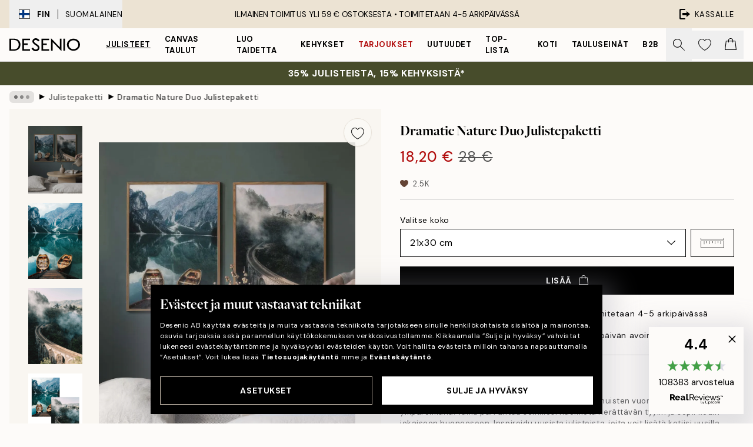

--- FILE ---
content_type: text/html; charset=utf-8
request_url: https://desenio.fi/p/julisteet-ja-printit/julistepaketti/dramatic-nature-duo-julistepaketti/
body_size: 52832
content:
<!DOCTYPE html><html dir="ltr" lang="fi"><head><title>Dramatic Nature Duo Julistepaketti – Maisemajulisteet | Desenio.fi</title><meta name="description" content="Julisteita netistä - Aina uutuuksia webshopissa.Taidejulisteet, graafiset julisteet, tekstitaulut - korkeaa laatua hyvään hintaan."/><meta charSet="utf-8"/><meta name="viewport" content="initial-scale=1.0, width=device-width"/><link rel="canonical" href="https://desenio.fi/p/julisteet-ja-printit/julistepaketti/dramatic-nature-duo-julistepaketti/"/><link rel="alternate" hrefLang="en-gb" href="https://desenio.co.uk/p/posters-prints/poster-pack/dramatic-nature-duo-poster-pack/"/><link rel="alternate" hrefLang="da-dk" href="https://desenio.dk/p/plakater-og-posters/plakatpakke/dramatic-nature-duo-plakatpakke/"/><link rel="alternate" hrefLang="de-de" href="https://desenio.de/p/poster/postersets/dramatic-nature-duo-poster-set/"/><link rel="alternate" hrefLang="de-at" href="https://desenio.at/p/poster/postersets/dramatic-nature-duo-poster-set/"/><link rel="alternate" hrefLang="sv-se" href="https://desenio.se/p/posters/posterpaket/dramatic-nature-duo-posterpaket/"/><link rel="alternate" hrefLang="it-it" href="https://desenio.it/p/poster/pacchetti-di-poster/dramatic-nature-duo-pacchetto-di-poster/"/><link rel="alternate" hrefLang="fi-fi" href="https://desenio.fi/p/julisteet-ja-printit/julistepaketti/dramatic-nature-duo-julistepaketti/"/><link rel="alternate" hrefLang="fr-fr" href="https://desenio.fr/p/affiches/lot-de-posters/dramatic-nature-duo-lot-de-posters/"/><link rel="alternate" hrefLang="nl-nl" href="https://desenio.nl/p/posters/postersets/dramatic-nature-duo-postersets/"/><link rel="alternate" hrefLang="no-no" href="https://desenio.no/p/posters-og-plakater/plakat-pakker/dramatic-nature-duo-plakat-pakker/"/><link rel="alternate" hrefLang="en-ie" href="https://desenio.ie/p/posters-prints/poster-pack/dramatic-nature-duo-poster-pack/"/><link rel="alternate" hrefLang="pl-pl" href="https://desenio.pl/p/plakaty/zestaw-plakatow/dramatic-nature-duo-zestaw-plakatow/"/><link rel="alternate" hrefLang="en-hu" href="https://desenio.eu/p/prints/poster-pack/dramatic-nature-duo-poster-pack/"/><link rel="alternate" hrefLang="es-es" href="https://desenio.es/p/posters/paquetes-de-posters/dramatic-nature-duo-paquetes-de-posters/"/><link rel="alternate" hrefLang="en-us" href="https://desenio.com/p/posters-prints/poster-pack/dramatic-nature-duo-poster-pack/"/><link rel="alternate" hrefLang="en-ca" href="https://desenio.ca/p/posters-prints/poster-pack/dramatic-nature-duo-poster-pack/"/><link rel="alternate" hrefLang="en-jp" href="https://desenio.jp/p/posters-prints/poster-pack/dramatic-nature-duo-poster-pack/"/><link rel="alternate" hrefLang="ko-kr" href="https://desenio.kr/p/posters-prints/poster-pack/dramatic-nature-duo-poster-pack/"/><link rel="alternate" hrefLang="en-au" href="https://desenio.com.au/p/posters-prints/poster-pack/dramatic-nature-duo-poster-pack/"/><link rel="alternate" hrefLang="cs-cz" href="https://desenio.cz/p/plakaty/sada-plakatu/dramatic-nature-duo-sada-plakatu/"/><link rel="alternate" hrefLang="el-gr" href="https://desenio.gr/p/poster/paketo-me-poster/dramatic-nature-duo-paketo-me-poster/"/><link rel="alternate" hrefLang="pt-pt" href="https://desenio.pt/p/posters/pack-de-posters/dramatic-nature-duo-pack-de-posters/"/><link rel="alternate" hrefLang="sk-sk" href="https://desenio.sk/p/plagaty/zvazok-plagatov/dramatic-nature-duo-sady-plagatov/"/><link rel="alternate" hrefLang="de-ch" href="https://desenio.ch/de-ch/p/poster/postersets/dramatic-nature-duo-poster-set/"/><link rel="alternate" hrefLang="fr-ch" href="https://desenio.ch/fr-ch/p/affiches/lot-de-posters/dramatic-nature-duo-lot-de-posters/"/><link rel="alternate" hrefLang="it-ch" href="https://desenio.ch/it-ch/p/poster/pacchetti-di-poster/dramatic-nature-duo-pacchetto-di-poster/"/><link rel="alternate" hrefLang="de-be" href="https://desenio.be/de-be/p/poster/postersets/dramatic-nature-duo-poster-set/"/><link rel="alternate" hrefLang="nl-be" href="https://desenio.be/nl-be/p/posters/postersets/dramatic-nature-duo-postersets/"/><link rel="alternate" hrefLang="fr-be" href="https://desenio.be/fr-be/p/affiches/lot-de-posters/dramatic-nature-duo-lot-de-posters/"/><link rel="alternate" hrefLang="es-us" href="https://desenio.com/es-us/p/posters/paquetes-de-posters/dramatic-nature-duo-paquetes-de-posters/"/><link rel="alternate" hrefLang="fr-ca" href="https://desenio.ca/fr-ca/p/affiches/lot-de-posters/dramatic-nature-duo-lot-de-posters/"/><link rel="alternate" hrefLang="x-default" href="https://desenio.com/p/posters-prints/poster-pack/dramatic-nature-duo-poster-pack/"/><meta property="og:description" content="Julisteita netistä - Aina uutuuksia webshopissa.Taidejulisteet, graafiset julisteet, tekstitaulut - korkeaa laatua hyvään hintaan."/><meta property="og:url" content="https://desenio.fi/p/julisteet-ja-printit/julistepaketti/dramatic-nature-duo-julistepaketti/"/><meta property="og:site_name" content="Desenio"/><link rel="preload" href="/_next/static/media/logo.9c4c515a.svg" as="image" fetchpriority="high"/><link rel="preload" href="/_next/static/media/search.6ab51709.svg" as="image" fetchpriority="high"/><link rel="preload" href="/_next/static/media/heart-outline.390ce03b.svg" as="image" fetchpriority="high"/><link rel="preload" href="/_next/static/media/bag-outline.2ac31710.svg" as="image" fetchpriority="high"/><meta property="og:title" content="Dramatic Nature Duo Julistepaketti"/><meta property="og:type" content="product"/><meta property="og:image" content="https://media.desenio.com/site_images/67f892ed26c73c8762fc3f7d_2098241509_SET0007_main_image_DS.jpg"/><meta property="og:image" content="https://media.desenio.com/site_images/6672de1925b8a75a5dc79b38_SET0007_2.png"/><link rel="preload" as="image" imageSrcSet="https://media.desenio.com/site_images/67f892ed26c73c8762fc3f7d_2098241509_SET0007_main_image_DS.jpg?auto=compress%2Cformat&amp;fit=max&amp;w=16 16w, https://media.desenio.com/site_images/67f892ed26c73c8762fc3f7d_2098241509_SET0007_main_image_DS.jpg?auto=compress%2Cformat&amp;fit=max&amp;w=32 32w, https://media.desenio.com/site_images/67f892ed26c73c8762fc3f7d_2098241509_SET0007_main_image_DS.jpg?auto=compress%2Cformat&amp;fit=max&amp;w=48 48w, https://media.desenio.com/site_images/67f892ed26c73c8762fc3f7d_2098241509_SET0007_main_image_DS.jpg?auto=compress%2Cformat&amp;fit=max&amp;w=64 64w, https://media.desenio.com/site_images/67f892ed26c73c8762fc3f7d_2098241509_SET0007_main_image_DS.jpg?auto=compress%2Cformat&amp;fit=max&amp;w=96 96w, https://media.desenio.com/site_images/67f892ed26c73c8762fc3f7d_2098241509_SET0007_main_image_DS.jpg?auto=compress%2Cformat&amp;fit=max&amp;w=128 128w, https://media.desenio.com/site_images/67f892ed26c73c8762fc3f7d_2098241509_SET0007_main_image_DS.jpg?auto=compress%2Cformat&amp;fit=max&amp;w=256 256w, https://media.desenio.com/site_images/67f892ed26c73c8762fc3f7d_2098241509_SET0007_main_image_DS.jpg?auto=compress%2Cformat&amp;fit=max&amp;w=384 384w, https://media.desenio.com/site_images/67f892ed26c73c8762fc3f7d_2098241509_SET0007_main_image_DS.jpg?auto=compress%2Cformat&amp;fit=max&amp;w=640 640w, https://media.desenio.com/site_images/67f892ed26c73c8762fc3f7d_2098241509_SET0007_main_image_DS.jpg?auto=compress%2Cformat&amp;fit=max&amp;w=750 750w, https://media.desenio.com/site_images/67f892ed26c73c8762fc3f7d_2098241509_SET0007_main_image_DS.jpg?auto=compress%2Cformat&amp;fit=max&amp;w=828 828w, https://media.desenio.com/site_images/67f892ed26c73c8762fc3f7d_2098241509_SET0007_main_image_DS.jpg?auto=compress%2Cformat&amp;fit=max&amp;w=1080 1080w, https://media.desenio.com/site_images/67f892ed26c73c8762fc3f7d_2098241509_SET0007_main_image_DS.jpg?auto=compress%2Cformat&amp;fit=max&amp;w=1200 1200w, https://media.desenio.com/site_images/67f892ed26c73c8762fc3f7d_2098241509_SET0007_main_image_DS.jpg?auto=compress%2Cformat&amp;fit=max&amp;w=1920 1920w, https://media.desenio.com/site_images/67f892ed26c73c8762fc3f7d_2098241509_SET0007_main_image_DS.jpg?auto=compress%2Cformat&amp;fit=max&amp;w=2048 2048w, https://media.desenio.com/site_images/67f892ed26c73c8762fc3f7d_2098241509_SET0007_main_image_DS.jpg?auto=compress%2Cformat&amp;fit=max&amp;w=3840 3840w" imageSizes="100%" fetchpriority="high"/><meta name="next-head-count" content="49"/><link rel="shortcut icon" href="/favicon.ico" type="image/x-icon"/><link rel="mask-icon" href="/mask-icon.svg" color="black"/><link rel="apple-touch-icon" href="/touch-icon.png"/><meta name="theme-color" content="#eee" media="(prefers-color-scheme: light)"/><meta name="theme-color" content="#000" media="(prefers-color-scheme: dark)"/><meta name="theme-color" content="#eee"/><meta name="google" content="notranslate"/><link rel="preload" href="/_next/static/css/dafcae49c650c990.css" as="style" crossorigin="anonymous"/><link rel="stylesheet" href="/_next/static/css/dafcae49c650c990.css" crossorigin="anonymous" data-n-g=""/><link rel="preload" href="/_next/static/css/833f48369b64c52b.css" as="style" crossorigin="anonymous"/><link rel="stylesheet" href="/_next/static/css/833f48369b64c52b.css" crossorigin="anonymous" data-n-p=""/><noscript data-n-css=""></noscript><script defer="" crossorigin="anonymous" nomodule="" src="/_next/static/chunks/polyfills-42372ed130431b0a.js"></script><script defer="" src="/_next/static/chunks/5667.b29e61275f8108a4.js" crossorigin="anonymous"></script><script defer="" src="/_next/static/chunks/3444.baac915d921c3c13.js" crossorigin="anonymous"></script><script defer="" src="/_next/static/chunks/1899.af33a333efc43a50.js" crossorigin="anonymous"></script><script src="/_next/static/chunks/webpack-8caf65f1c1ffda67.js" defer="" crossorigin="anonymous"></script><script src="/_next/static/chunks/framework-2e93983b0e889e06.js" defer="" crossorigin="anonymous"></script><script src="/_next/static/chunks/main-b0a0f65d9ac069d8.js" defer="" crossorigin="anonymous"></script><script src="/_next/static/chunks/pages/_app-4c9fab92a5e08e0a.js" defer="" crossorigin="anonymous"></script><script src="/_next/static/chunks/6577-29b08a669c31dea3.js" defer="" crossorigin="anonymous"></script><script src="/_next/static/chunks/9111-627649a45d346422.js" defer="" crossorigin="anonymous"></script><script src="/_next/static/chunks/2120-aafe4bba91c54a60.js" defer="" crossorigin="anonymous"></script><script src="/_next/static/chunks/9107-dc0f0ec37167899a.js" defer="" crossorigin="anonymous"></script><script src="/_next/static/chunks/7765-30918bd330e8bf56.js" defer="" crossorigin="anonymous"></script><script src="/_next/static/chunks/6411-7332d398cfbc49fa.js" defer="" crossorigin="anonymous"></script><script src="/_next/static/chunks/4477-5e95b94d74f78e74.js" defer="" crossorigin="anonymous"></script><script src="/_next/static/chunks/pages/p/%5B...slug%5D-da5a7617b01d16b8.js" defer="" crossorigin="anonymous"></script><script src="/_next/static/Qe2VDIFxesAUyeHIpC9Dc/_buildManifest.js" defer="" crossorigin="anonymous"></script><script src="/_next/static/Qe2VDIFxesAUyeHIpC9Dc/_ssgManifest.js" defer="" crossorigin="anonymous"></script></head><body class="notranslate" lang="fi"><noscript><iframe title="Google Tag Manager" src="https://www.googletagmanager.com/ns.html?id=GTM-PMNSHMZ" height="0" width="0" style="display:none;visibility:hidden"></iframe></noscript><div id="__loading-indicator"></div><div id="__next"><script>history.scrollRestoration = "manual"</script><div id="app" data-project="DS" class="__variable_6e5d6a __variable_0d9ce4 font-body flex min-h-full flex-col"><a href="#main" class="visually-hidden">Skip to main content.</a><aside id="status" class="relative z-40 h-8 bg-brand-cream px-4 w-content:h-12 z-40"><noscript class="flex-center absolute left-0 top-0 z-max flex h-full w-full bg-urgent text-tiny font-medium text-white w-content:text-sm">Ota JavaScript käyttöön aloittaaksesi ostokset!</noscript><div class="relative m-auto flex h-full max-w-header items-center justify-between"><button class="hidden h-full w-48 items-center py-1 w-content:flex"><div class="relative flex h-full items-center px-4 text-xs uppercase hover:bg-brand-ivory-900 hover:bg-opacity-10 ltr:-left-4 rtl:-right-4"><div class="relative me-3 flex border border-brand-900" style="min-height:15.4px;min-width:19px"><img alt="Finland flag icon" aria-hidden="true" loading="lazy" width="640" height="480" decoding="async" data-nimg="1" class="absolute h-full w-full object-cover" style="color:transparent" src="/_next/static/media/fi.3be6b378.svg"/></div><div class="flex h-4 items-center"><span class="font-bold" title="Finland">FIN</span><div role="separator" aria-orientation="vertical" class="mx-3 bg-black h-full" style="width:1px"></div>Suomalainen</div></div></button><span></span><div role="region" aria-label="Announcements" class="w-full h-full flex-1 relative"><ul class="flex w-full flex-center h-full"><li aria-posinset="1" aria-setsize="1" class="transition-opacity absolute w-full overflow-hidden flex flex-center opacity-100" style="transition-duration:500ms"><p class="truncate w-content:scale-90">ILMAINEN TOIMITUS YLI 59 € OSTOKSESTA •    TOIMITETAAN 4-5 ARKIPÄIVÄSSÄ</p></li></ul></div><a href="https://checkout.desenio.fi/checkout/" class="hidden h-full w-48 justify-end py-1 w-content:flex"><div class="relative flex items-center px-4 text-xs uppercase hover:bg-brand-ivory-900 hover:bg-opacity-10 ltr:-right-4 rtl:-left-4"><img alt="Checkout icon" aria-hidden="true" loading="lazy" width="18" height="18" decoding="async" data-nimg="1" class="rtl-mirror me-2" style="color:transparent" src="/_next/static/media/exit.97f80cf2.svg"/>Kassalle</div></a></div></aside><header role="banner" class="sticky top-0 z-30 border-b border-brand-500/50 bg-brand-white px-2 w-content:px-4" aria-label="Main navigation"><nav class="m-auto flex h-14 max-w-header" role="navigation"><div class="flex flex-1 w-content:hidden"></div><div class="flex min-w-fit items-center justify-center w-content:me-8 w-content:justify-start"><a class="flex items-center transition-opacity duration-300 active:hover:opacity-60 active:hover:transition-none active:hover:delay-0 opacity-100 w-content:delay-600" href="https://desenio.fi/"><img alt="Desenio Logo" fetchpriority="high" width="581" height="116" decoding="async" data-nimg="1" style="color:transparent;height:22.8px;width:120px" src="/_next/static/media/logo.9c4c515a.svg"/></a></div><section id="synapse-popover-group-Rr7b6" aria-label="Site Navigation" class="hide-scrollbar hidden h-full overflow-x-scroll transition-opacity w-content:flex opacity-100 w-content:delay-600"><div class="menu-test-desktop-variant static border-b border-transparent hover:border-black"><a class="popover-button flex-center flex flex-center flex h-full w-full text-nowrap flex items-center justify-center h-full px-3 text-xs font-bold uppercase font-body underline" id="synapse-popover-R6r7b6-button" aria-expanded="false" href="https://desenio.fi/julisteet-ja-printit/">Julisteet</a></div><div class="menu-test-desktop-variant static border-b border-transparent hover:border-black"><a class="popover-button flex-center flex flex-center flex h-full w-full text-nowrap flex items-center justify-center h-full px-3 text-xs font-bold uppercase font-body" id="synapse-popover-Rar7b6-button" aria-expanded="false" href="https://desenio.fi/kanvaasi/">Canvas Taulut</a></div><div class="menu-test-desktop-variant static border-b border-transparent hover:border-black"><a class="popover-button flex-center flex flex-center flex h-full w-full text-nowrap flex items-center justify-center h-full px-3 text-xs font-bold uppercase font-body" id="synapse-popover-Rer7b6-button" aria-expanded="false" href="https://desenio.fi/julisteet-ja-printit/luo-taidetta/">Luo taidetta</a></div><div class="menu-test-desktop-variant static border-b border-transparent hover:border-black"><a class="popover-button flex-center flex flex-center flex h-full w-full text-nowrap flex items-center justify-center h-full px-3 text-xs font-bold uppercase font-body" id="synapse-popover-Rir7b6-button" aria-expanded="false" href="https://desenio.fi/kehykset/">Kehykset</a></div><div class="menu-test-desktop-variant static border-b border-transparent hover:border-black"><a class="popover-button flex-center flex flex-center flex h-full w-full text-nowrap flex items-center justify-center h-full px-3 text-xs font-bold uppercase font-body text-urgent" id="synapse-popover-Rmr7b6-button" aria-expanded="false" href="https://desenio.fi/ale/">Tarjoukset</a></div><div class="menu-test-desktop-variant static border-b border-transparent hover:border-black"><a class="popover-button flex-center flex flex-center flex h-full w-full text-nowrap flex items-center justify-center h-full px-3 text-xs font-bold uppercase font-body" id="synapse-popover-Rqr7b6-button" aria-expanded="false" href="https://desenio.fi/uutuudet/">Uutuudet</a></div><div class="menu-test-desktop-variant static border-b border-transparent hover:border-black"><a class="popover-button flex-center flex flex-center flex h-full w-full text-nowrap flex items-center justify-center h-full px-3 text-xs font-bold uppercase font-body" id="synapse-popover-Rur7b6-button" aria-expanded="false" href="https://desenio.fi/julisteet-ja-printit/suosituimmat-tuotteet/">Top-lista</a></div><div class="menu-test-desktop-variant static border-b border-transparent hover:border-black"><a class="popover-button flex-center flex flex-center flex h-full w-full text-nowrap flex items-center justify-center h-full px-3 text-xs font-bold uppercase font-body" id="synapse-popover-R12r7b6-button" aria-expanded="false" href="https://desenio.fi/koti/">Koti</a></div><div class="menu-test-desktop-variant static border-b border-transparent hover:border-black"><a class="popover-button flex-center flex flex-center flex h-full w-full text-nowrap flex items-center justify-center h-full px-3 text-xs font-bold uppercase font-body" id="synapse-popover-R16r7b6-button" aria-expanded="false" href="https://desenio.fi/tauluseinat/">Tauluseinät</a></div><div class="menu-test-desktop-variant static border-b border-transparent hover:border-black"><a class="popover-button flex-center flex flex-center flex h-full w-full text-nowrap flex items-center justify-center h-full px-3 text-xs font-bold uppercase font-body" id="synapse-popover-R1ar7b6-button" aria-expanded="false" href="https://desenio.fi/desenio-b2b/">B2B</a></div></section><div class="flex flex-1"><div class="ms-auto flex items-center transition-opacity duration-300 opacity-100 delay-600"><div class="relative flex h-full items-center"><button class="group hidden h-full w-11 items-center justify-center transition-opacity duration-300 w-content:flex opacity-100 w-content:delay-600" aria-label="Hae"><img alt="Search icon" aria-hidden="true" fetchpriority="high" width="20" height="20" decoding="async" data-nimg="1" class="duration-150 xl:group-hover:opacity-75" style="color:transparent" src="/_next/static/media/search.6ab51709.svg"/></button><div class="relative flex h-full items-center" id="synapse-icons-end-R1b7b6-shopping-menu-wrapper"><button class="flex items-center justify-center relative w-11 h-12 animate" tabindex="0" aria-expanded="false" aria-controls="shopping-menu-container__wishlist" aria-label="Show products in Wishlist"><img alt="Icon ends icon" aria-hidden="true" fetchpriority="high" width="144" height="132" decoding="async" data-nimg="1" style="color:transparent;width:22px;height:20px" src="/_next/static/media/heart-outline.390ce03b.svg"/></button><button class="flex items-center justify-center relative w-11 h-12" tabindex="0" aria-expanded="false" aria-controls="shopping-menu-container__cart" aria-label="Show products in Cart"><img alt="Empty cart icon" aria-hidden="true" fetchpriority="high" width="121" height="140" decoding="async" data-nimg="1" style="color:transparent;width:20px;height:20px;position:relative;top:-1px" src="/_next/static/media/bag-outline.2ac31710.svg"/></button></div></div></div></div></nav></header><a href="https://desenio.fi/promotion/ale/"><aside aria-labelledby="synapse-promotional-banner-Rc7b6-title" class="flex flex-col flex-center py-2 px-4 z-20 text-center group" style="background:#474c2b;color:#fff"><div class="max-w-header relative w-full"><div class="flex flex-col px-8"><span id="synapse-promotional-banner-Rc7b6-title" class="uppercase font-bold text-md">35% julisteista, 15% kehyksistä*</span></div></div></aside></a><span></span><main id="main" class="flex-1"><script type="application/ld+json">{
        "@context": "http://schema.org/",
        "@type": "Product",
        "name": "Dramatic Nature Duo Julistepaketti",
        "description": "- Upeat maisemavalokuvat  Ainutlaatuisia maisemakuvia vedest&auml; ja sillasta sumuisten vuorten ymp&auml;r&ouml;im&auml;n&auml;.&nbsp;T&auml;m&auml; pari antaa seinillesi huomiota her&auml;tt&auml;v&auml;n tyylin ja sopii kodin jokaiseen huoneeseen.&nbsp;Inspiroidu uusista julisteista, joita voit lis&auml;t&auml; kotiisi uusilla julistepaketeillamme!  10570 Two in the Lake 2562 Nine Arch Bridge",
        "sku": "SET0007",
        "image": "https://media.desenio.com/site_images/67f892ed26c73c8762fc3f7d_2098241509_SET0007_main_image_DS.jpg",
        "url": "https://desenio.fi/julisteet-ja-printit/julistepaketti/dramatic-nature-duo-julistepaketti/",
        "brand": {
          "@type": "Brand",
          "name": "Desenio"
        },
        "offers": [
          {
              "@type": "Offer",
              "sku": "SET0007-4",
              "name": "Dramatic Nature Duo Julistepaketti 21x30 cm",
              "url": "https://desenio.fi/julisteet-ja-printit/julistepaketti/dramatic-nature-duo-julistepaketti/",
              "priceSpecification": [{"@type":"UnitPriceSpecification","price":18.2,"priceCurrency":"EUR"},{"@type":"UnitPriceSpecification","priceType":"https://schema.org/StrikethroughPrice","price":28,"priceCurrency":"EUR"}],
              "itemCondition": "http://schema.org/NewCondition",
              "availability": "http://schema.org/InStock"
              },{
              "@type": "Offer",
              "sku": "SET0007-5",
              "name": "Dramatic Nature Duo Julistepaketti 30x40 cm",
              "url": "https://desenio.fi/julisteet-ja-printit/julistepaketti/dramatic-nature-duo-julistepaketti/",
              "priceSpecification": [{"@type":"UnitPriceSpecification","price":27.24,"priceCurrency":"EUR"},{"@type":"UnitPriceSpecification","priceType":"https://schema.org/StrikethroughPrice","price":41.9,"priceCurrency":"EUR"}],
              "itemCondition": "http://schema.org/NewCondition",
              "availability": "http://schema.org/InStock"
              },{
              "@type": "Offer",
              "sku": "SET0007-6",
              "name": "Dramatic Nature Duo Julistepaketti 40x50 cm",
              "url": "https://desenio.fi/julisteet-ja-printit/julistepaketti/dramatic-nature-duo-julistepaketti/",
              "priceSpecification": [{"@type":"UnitPriceSpecification","price":37.64,"priceCurrency":"EUR"},{"@type":"UnitPriceSpecification","priceType":"https://schema.org/StrikethroughPrice","price":57.9,"priceCurrency":"EUR"}],
              "itemCondition": "http://schema.org/NewCondition",
              "availability": "http://schema.org/InStock"
              },{
              "@type": "Offer",
              "sku": "SET0007-8",
              "name": "Dramatic Nature Duo Julistepaketti 50x70 cm",
              "url": "https://desenio.fi/julisteet-ja-printit/julistepaketti/dramatic-nature-duo-julistepaketti/",
              "priceSpecification": [{"@type":"UnitPriceSpecification","price":45.79,"priceCurrency":"EUR"},{"@type":"UnitPriceSpecification","priceType":"https://schema.org/StrikethroughPrice","price":70.45,"priceCurrency":"EUR"}],
              "itemCondition": "http://schema.org/NewCondition",
              "availability": "http://schema.org/InStock"
              },{
              "@type": "Offer",
              "sku": "SET0007-1",
              "name": "Dramatic Nature Duo Julistepaketti 70x100 cm",
              "url": "https://desenio.fi/julisteet-ja-printit/julistepaketti/dramatic-nature-duo-julistepaketti/",
              "priceSpecification": [{"@type":"UnitPriceSpecification","price":67.24,"priceCurrency":"EUR"},{"@type":"UnitPriceSpecification","priceType":"https://schema.org/StrikethroughPrice","price":103.45,"priceCurrency":"EUR"}],
              "itemCondition": "http://schema.org/NewCondition",
              "availability": "http://schema.org/InStock"
              },{
              "@type": "Offer",
              "sku": "SET0007-0",
              "name": "Dramatic Nature Duo Julistepaketti 100x150 cm",
              "url": "https://desenio.fi/julisteet-ja-printit/julistepaketti/dramatic-nature-duo-julistepaketti/",
              "priceSpecification": [{"@type":"UnitPriceSpecification","price":154.7,"priceCurrency":"EUR"},{"@type":"UnitPriceSpecification","priceType":"https://schema.org/StrikethroughPrice","price":238,"priceCurrency":"EUR"}],
              "itemCondition": "http://schema.org/NewCondition",
              "availability": "http://schema.org/InStock"
              }
        ]
      }</script><div class="relative mx-auto mb-12 bg-brand-ivory-300/50 lg:bg-transparent lg:px-4"><div class="mx-auto max-w-header"><nav id="breadcrumbs" class="flex items-center w-full overflow-x-auto hide-scrollbar mask-x-scroll py-2 px-4 lg:-mx-4" aria-label="Breadcrumb" data-ph="breadcrumbs"><div class="sticky start-0 z-10 flex items-center transition-opacity duration-150 shrink-0 opacity-100 delay-150"><div role="presentation" class="flex flex-center h-5 px-2 bg-black/10 rounded-md me-2"><div class="rounded-full bg-black me-1 last:me-0" style="height:6px;width:6px;opacity:calc(0.5 - 0 * 0.1)"></div><div class="rounded-full bg-black me-1 last:me-0" style="height:6px;width:6px;opacity:calc(0.5 - 1 * 0.1)"></div><div class="rounded-full bg-black me-1 last:me-0" style="height:6px;width:6px;opacity:calc(0.5 - 2 * 0.1)"></div></div><div role="separator" aria-orientation="vertical" class="relative font-bold -top-px text-md start-px rtl-mirror">▸</div></div><ol class="flex flex-nowrap ps-1 ms-2" style="transform:translate3d(0px, 0px, 0px)"><li class="flex flex-nowrap mx-1 transition-opacity group duration-300 ltr:first:-ml-3 rtl:first:-mr-3 opacity-0 pointer-events-none"><a class="flex items-center me-2 group-last:me-0 whitespace-nowrap hover:underline truncate text-black/80 text-xs" tabindex="0" style="max-width:15rem" href="https://desenio.fi/">Desenio</a><div role="separator" aria-orientation="vertical" class="relative font-bold -top-px text-md start-px rtl-mirror">▸</div></li><li class="flex flex-nowrap mx-1 transition-opacity group duration-300 ltr:first:-ml-3 rtl:first:-mr-3 opacity-0 pointer-events-none"><a class="flex items-center me-2 group-last:me-0 whitespace-nowrap hover:underline truncate text-black/80 text-xs" tabindex="0" style="max-width:15rem" href="https://desenio.fi/julisteet-ja-printit/">Julisteet</a><div role="separator" aria-orientation="vertical" class="relative font-bold -top-px text-md start-px rtl-mirror">▸</div></li><li class="flex flex-nowrap mx-1 transition-opacity group duration-300 ltr:first:-ml-3 rtl:first:-mr-3 opacity-100"><a class="flex items-center me-2 group-last:me-0 whitespace-nowrap hover:underline truncate text-black/80 text-xs" tabindex="0" style="max-width:15rem" href="https://desenio.fi/julisteet-ja-printit/julistepaketti/">Julistepaketti</a><div role="separator" aria-orientation="vertical" class="relative font-bold -top-px text-md start-px rtl-mirror">▸</div></li><li class="flex flex-nowrap mx-1 transition-opacity group duration-300 ltr:first:-ml-3 rtl:first:-mr-3 opacity-100"><a class="flex items-center me-2 group-last:me-0 whitespace-nowrap hover:underline truncate font-medium pe-3 text-black/80 text-xs" aria-current="page" tabindex="0" style="max-width:15rem" href="https://desenio.fi/p/julisteet-ja-printit/julistepaketti/dramatic-nature-duo-julistepaketti/">Dramatic Nature Duo Julistepaketti</a></li></ol></nav></div><div class="relative z-20 m-auto flex h-full max-w-header flex-col items-start lg:flex-row"><div class="h-full w-full min-w-[50%] lg:sticky lg:top-[64px] lg:w-1/2 xl:w-full"><div class="relative hidden h-full bg-brand-ivory-300/50 px-2 py-5 lg:mx-4 lg:ms-0 lg:flex xl:px-8" aria-label="Product images"><div class="absolute right-4 top-0 h-full py-4 xl:right-4"><div class="sticky z-20" style="top:16px"><div class="z-10 me-4 lg:me-0"><button class="flex-center bg-blur group m-auto flex h-12 min-w-[48px] max-w-[48px] flex-1 rounded-full border border-brand-ivory-500 bg-brand-white/80 text-md shadow-sm" aria-label="Remove this product from wishlist"><div class="relative top-0.5 h-5 shrink-0 scale-100 transition duration-300 group-active:scale-90 group-active:duration-0"><img alt="" aria-hidden="true" loading="lazy" width="22" height="20" decoding="async" data-nimg="1" style="color:transparent" src="/_next/static/media/heart-outline.390ce03b.svg"/></div></button></div></div></div><div class="hide-scrollbar me-3 hidden w-24 flex-col overflow-y-auto pe-1 transition-opacity duration-300 ease-in-out xl:py-2 2xl:w-32 xl:flex opacity-0 mask-y-scroll" style="max-height:0"><div class="h-px"></div><button class="relative mb-4 h-0 w-full bg-white last:mb-0" disabled="" aria-label="Show image 1" aria-controls="synapse-product-photoswipe-thumbnail-slider-R9ip9b6-container" aria-owns="synapse-product-photoswipe-thumbnail-slider-R9ip9b6-slide-0" aria-current="true" style="padding-bottom:125%"><img alt="Kaksi maisemavalokuvaa: sumuinen järvi ja sumun peittämä silta vuorten ympäröimänä" loading="lazy" decoding="async" data-nimg="fill" style="position:absolute;height:100%;width:100%;left:0;top:0;right:0;bottom:0;color:transparent;max-width:100%;background-size:cover;background-position:50% 50%;background-repeat:no-repeat;background-image:url(&quot;data:image/svg+xml;charset=utf-8,%3Csvg xmlns=&#x27;http://www.w3.org/2000/svg&#x27; %3E%3Cfilter id=&#x27;b&#x27; color-interpolation-filters=&#x27;sRGB&#x27;%3E%3CfeGaussianBlur stdDeviation=&#x27;20&#x27;/%3E%3CfeColorMatrix values=&#x27;1 0 0 0 0 0 1 0 0 0 0 0 1 0 0 0 0 0 100 -1&#x27; result=&#x27;s&#x27;/%3E%3CfeFlood x=&#x27;0&#x27; y=&#x27;0&#x27; width=&#x27;100%25&#x27; height=&#x27;100%25&#x27;/%3E%3CfeComposite operator=&#x27;out&#x27; in=&#x27;s&#x27;/%3E%3CfeComposite in2=&#x27;SourceGraphic&#x27;/%3E%3CfeGaussianBlur stdDeviation=&#x27;20&#x27;/%3E%3C/filter%3E%3Cimage width=&#x27;100%25&#x27; height=&#x27;100%25&#x27; x=&#x27;0&#x27; y=&#x27;0&#x27; preserveAspectRatio=&#x27;none&#x27; style=&#x27;filter: url(%23b);&#x27; href=&#x27;[data-uri]&#x27;/%3E%3C/svg%3E&quot;)" sizes="100%" srcSet="https://media.desenio.com/site_images/67f892ed26c73c8762fc3f7d_2098241509_SET0007_main_image_DS.jpg?auto=compress%2Cformat&amp;fit=max&amp;w=16 16w, https://media.desenio.com/site_images/67f892ed26c73c8762fc3f7d_2098241509_SET0007_main_image_DS.jpg?auto=compress%2Cformat&amp;fit=max&amp;w=32 32w, https://media.desenio.com/site_images/67f892ed26c73c8762fc3f7d_2098241509_SET0007_main_image_DS.jpg?auto=compress%2Cformat&amp;fit=max&amp;w=48 48w, https://media.desenio.com/site_images/67f892ed26c73c8762fc3f7d_2098241509_SET0007_main_image_DS.jpg?auto=compress%2Cformat&amp;fit=max&amp;w=64 64w, https://media.desenio.com/site_images/67f892ed26c73c8762fc3f7d_2098241509_SET0007_main_image_DS.jpg?auto=compress%2Cformat&amp;fit=max&amp;w=96 96w, https://media.desenio.com/site_images/67f892ed26c73c8762fc3f7d_2098241509_SET0007_main_image_DS.jpg?auto=compress%2Cformat&amp;fit=max&amp;w=128 128w, https://media.desenio.com/site_images/67f892ed26c73c8762fc3f7d_2098241509_SET0007_main_image_DS.jpg?auto=compress%2Cformat&amp;fit=max&amp;w=256 256w, https://media.desenio.com/site_images/67f892ed26c73c8762fc3f7d_2098241509_SET0007_main_image_DS.jpg?auto=compress%2Cformat&amp;fit=max&amp;w=384 384w, https://media.desenio.com/site_images/67f892ed26c73c8762fc3f7d_2098241509_SET0007_main_image_DS.jpg?auto=compress%2Cformat&amp;fit=max&amp;w=640 640w, https://media.desenio.com/site_images/67f892ed26c73c8762fc3f7d_2098241509_SET0007_main_image_DS.jpg?auto=compress%2Cformat&amp;fit=max&amp;w=750 750w, https://media.desenio.com/site_images/67f892ed26c73c8762fc3f7d_2098241509_SET0007_main_image_DS.jpg?auto=compress%2Cformat&amp;fit=max&amp;w=828 828w, https://media.desenio.com/site_images/67f892ed26c73c8762fc3f7d_2098241509_SET0007_main_image_DS.jpg?auto=compress%2Cformat&amp;fit=max&amp;w=1080 1080w, https://media.desenio.com/site_images/67f892ed26c73c8762fc3f7d_2098241509_SET0007_main_image_DS.jpg?auto=compress%2Cformat&amp;fit=max&amp;w=1200 1200w, https://media.desenio.com/site_images/67f892ed26c73c8762fc3f7d_2098241509_SET0007_main_image_DS.jpg?auto=compress%2Cformat&amp;fit=max&amp;w=1920 1920w, https://media.desenio.com/site_images/67f892ed26c73c8762fc3f7d_2098241509_SET0007_main_image_DS.jpg?auto=compress%2Cformat&amp;fit=max&amp;w=2048 2048w, https://media.desenio.com/site_images/67f892ed26c73c8762fc3f7d_2098241509_SET0007_main_image_DS.jpg?auto=compress%2Cformat&amp;fit=max&amp;w=3840 3840w" src="https://media.desenio.com/site_images/67f892ed26c73c8762fc3f7d_2098241509_SET0007_main_image_DS.jpg?auto=compress%2Cformat&amp;fit=max&amp;w=3840"/><div class="absolute left-0 top-0 h-full w-full bg-black transition-opacity duration-150 opacity-25"></div></button><button class="relative mb-4 h-0 w-full bg-white last:mb-0" aria-label="Show image 2" aria-controls="synapse-product-photoswipe-thumbnail-slider-R9ip9b6-container" aria-owns="synapse-product-photoswipe-thumbnail-slider-R9ip9b6-slide-1" aria-current="false" style="padding-bottom:140%"><img alt="Valokuva kahdesta veneestä tyynellä järvellä, sumuiset vuoret heijastuvat veden pinnasta." loading="lazy" decoding="async" data-nimg="fill" style="position:absolute;height:100%;width:100%;left:0;top:0;right:0;bottom:0;color:transparent;max-width:100%;background-size:cover;background-position:50% 50%;background-repeat:no-repeat;background-image:url(&quot;data:image/svg+xml;charset=utf-8,%3Csvg xmlns=&#x27;http://www.w3.org/2000/svg&#x27; %3E%3Cfilter id=&#x27;b&#x27; color-interpolation-filters=&#x27;sRGB&#x27;%3E%3CfeGaussianBlur stdDeviation=&#x27;20&#x27;/%3E%3CfeColorMatrix values=&#x27;1 0 0 0 0 0 1 0 0 0 0 0 1 0 0 0 0 0 100 -1&#x27; result=&#x27;s&#x27;/%3E%3CfeFlood x=&#x27;0&#x27; y=&#x27;0&#x27; width=&#x27;100%25&#x27; height=&#x27;100%25&#x27;/%3E%3CfeComposite operator=&#x27;out&#x27; in=&#x27;s&#x27;/%3E%3CfeComposite in2=&#x27;SourceGraphic&#x27;/%3E%3CfeGaussianBlur stdDeviation=&#x27;20&#x27;/%3E%3C/filter%3E%3Cimage width=&#x27;100%25&#x27; height=&#x27;100%25&#x27; x=&#x27;0&#x27; y=&#x27;0&#x27; preserveAspectRatio=&#x27;none&#x27; style=&#x27;filter: url(%23b);&#x27; href=&#x27;[data-uri]&#x27;/%3E%3C/svg%3E&quot;)" sizes="100%" srcSet="https://media.desenio.com/site_images/68596c31227f10efd5fe4071_1747620492_10570-8.jpg?auto=compress%2Cformat&amp;fit=max&amp;w=16 16w, https://media.desenio.com/site_images/68596c31227f10efd5fe4071_1747620492_10570-8.jpg?auto=compress%2Cformat&amp;fit=max&amp;w=32 32w, https://media.desenio.com/site_images/68596c31227f10efd5fe4071_1747620492_10570-8.jpg?auto=compress%2Cformat&amp;fit=max&amp;w=48 48w, https://media.desenio.com/site_images/68596c31227f10efd5fe4071_1747620492_10570-8.jpg?auto=compress%2Cformat&amp;fit=max&amp;w=64 64w, https://media.desenio.com/site_images/68596c31227f10efd5fe4071_1747620492_10570-8.jpg?auto=compress%2Cformat&amp;fit=max&amp;w=96 96w, https://media.desenio.com/site_images/68596c31227f10efd5fe4071_1747620492_10570-8.jpg?auto=compress%2Cformat&amp;fit=max&amp;w=128 128w, https://media.desenio.com/site_images/68596c31227f10efd5fe4071_1747620492_10570-8.jpg?auto=compress%2Cformat&amp;fit=max&amp;w=256 256w, https://media.desenio.com/site_images/68596c31227f10efd5fe4071_1747620492_10570-8.jpg?auto=compress%2Cformat&amp;fit=max&amp;w=384 384w, https://media.desenio.com/site_images/68596c31227f10efd5fe4071_1747620492_10570-8.jpg?auto=compress%2Cformat&amp;fit=max&amp;w=640 640w, https://media.desenio.com/site_images/68596c31227f10efd5fe4071_1747620492_10570-8.jpg?auto=compress%2Cformat&amp;fit=max&amp;w=750 750w, https://media.desenio.com/site_images/68596c31227f10efd5fe4071_1747620492_10570-8.jpg?auto=compress%2Cformat&amp;fit=max&amp;w=828 828w, https://media.desenio.com/site_images/68596c31227f10efd5fe4071_1747620492_10570-8.jpg?auto=compress%2Cformat&amp;fit=max&amp;w=1080 1080w, https://media.desenio.com/site_images/68596c31227f10efd5fe4071_1747620492_10570-8.jpg?auto=compress%2Cformat&amp;fit=max&amp;w=1200 1200w, https://media.desenio.com/site_images/68596c31227f10efd5fe4071_1747620492_10570-8.jpg?auto=compress%2Cformat&amp;fit=max&amp;w=1920 1920w, https://media.desenio.com/site_images/68596c31227f10efd5fe4071_1747620492_10570-8.jpg?auto=compress%2Cformat&amp;fit=max&amp;w=2048 2048w, https://media.desenio.com/site_images/68596c31227f10efd5fe4071_1747620492_10570-8.jpg?auto=compress%2Cformat&amp;fit=max&amp;w=3840 3840w" src="https://media.desenio.com/site_images/68596c31227f10efd5fe4071_1747620492_10570-8.jpg?auto=compress%2Cformat&amp;fit=max&amp;w=3840"/><div class="absolute left-0 top-0 h-full w-full bg-black transition-opacity duration-150 opacity-0"></div></button><button class="relative mb-4 h-0 w-full bg-white last:mb-0" aria-label="Show image 3" aria-controls="synapse-product-photoswipe-thumbnail-slider-R9ip9b6-container" aria-owns="synapse-product-photoswipe-thumbnail-slider-R9ip9b6-slide-2" aria-current="false" style="padding-bottom:140%"><img alt="Valokuva Nine Arch Bridgestä Sri Lankassa. Vanha kivisilta, jota ympäröi sumuinen metsä ja puut." loading="lazy" decoding="async" data-nimg="fill" style="position:absolute;height:100%;width:100%;left:0;top:0;right:0;bottom:0;color:transparent;max-width:100%;background-size:cover;background-position:50% 50%;background-repeat:no-repeat;background-image:url(&quot;data:image/svg+xml;charset=utf-8,%3Csvg xmlns=&#x27;http://www.w3.org/2000/svg&#x27; %3E%3Cfilter id=&#x27;b&#x27; color-interpolation-filters=&#x27;sRGB&#x27;%3E%3CfeGaussianBlur stdDeviation=&#x27;20&#x27;/%3E%3CfeColorMatrix values=&#x27;1 0 0 0 0 0 1 0 0 0 0 0 1 0 0 0 0 0 100 -1&#x27; result=&#x27;s&#x27;/%3E%3CfeFlood x=&#x27;0&#x27; y=&#x27;0&#x27; width=&#x27;100%25&#x27; height=&#x27;100%25&#x27;/%3E%3CfeComposite operator=&#x27;out&#x27; in=&#x27;s&#x27;/%3E%3CfeComposite in2=&#x27;SourceGraphic&#x27;/%3E%3CfeGaussianBlur stdDeviation=&#x27;20&#x27;/%3E%3C/filter%3E%3Cimage width=&#x27;100%25&#x27; height=&#x27;100%25&#x27; x=&#x27;0&#x27; y=&#x27;0&#x27; preserveAspectRatio=&#x27;none&#x27; style=&#x27;filter: url(%23b);&#x27; href=&#x27;[data-uri]&#x27;/%3E%3C/svg%3E&quot;)" sizes="100%" srcSet="https://media.desenio.com/site_images/6859a92fce4da523298ad157_104729865_2562-8.jpg?auto=compress%2Cformat&amp;fit=max&amp;w=16 16w, https://media.desenio.com/site_images/6859a92fce4da523298ad157_104729865_2562-8.jpg?auto=compress%2Cformat&amp;fit=max&amp;w=32 32w, https://media.desenio.com/site_images/6859a92fce4da523298ad157_104729865_2562-8.jpg?auto=compress%2Cformat&amp;fit=max&amp;w=48 48w, https://media.desenio.com/site_images/6859a92fce4da523298ad157_104729865_2562-8.jpg?auto=compress%2Cformat&amp;fit=max&amp;w=64 64w, https://media.desenio.com/site_images/6859a92fce4da523298ad157_104729865_2562-8.jpg?auto=compress%2Cformat&amp;fit=max&amp;w=96 96w, https://media.desenio.com/site_images/6859a92fce4da523298ad157_104729865_2562-8.jpg?auto=compress%2Cformat&amp;fit=max&amp;w=128 128w, https://media.desenio.com/site_images/6859a92fce4da523298ad157_104729865_2562-8.jpg?auto=compress%2Cformat&amp;fit=max&amp;w=256 256w, https://media.desenio.com/site_images/6859a92fce4da523298ad157_104729865_2562-8.jpg?auto=compress%2Cformat&amp;fit=max&amp;w=384 384w, https://media.desenio.com/site_images/6859a92fce4da523298ad157_104729865_2562-8.jpg?auto=compress%2Cformat&amp;fit=max&amp;w=640 640w, https://media.desenio.com/site_images/6859a92fce4da523298ad157_104729865_2562-8.jpg?auto=compress%2Cformat&amp;fit=max&amp;w=750 750w, https://media.desenio.com/site_images/6859a92fce4da523298ad157_104729865_2562-8.jpg?auto=compress%2Cformat&amp;fit=max&amp;w=828 828w, https://media.desenio.com/site_images/6859a92fce4da523298ad157_104729865_2562-8.jpg?auto=compress%2Cformat&amp;fit=max&amp;w=1080 1080w, https://media.desenio.com/site_images/6859a92fce4da523298ad157_104729865_2562-8.jpg?auto=compress%2Cformat&amp;fit=max&amp;w=1200 1200w, https://media.desenio.com/site_images/6859a92fce4da523298ad157_104729865_2562-8.jpg?auto=compress%2Cformat&amp;fit=max&amp;w=1920 1920w, https://media.desenio.com/site_images/6859a92fce4da523298ad157_104729865_2562-8.jpg?auto=compress%2Cformat&amp;fit=max&amp;w=2048 2048w, https://media.desenio.com/site_images/6859a92fce4da523298ad157_104729865_2562-8.jpg?auto=compress%2Cformat&amp;fit=max&amp;w=3840 3840w" src="https://media.desenio.com/site_images/6859a92fce4da523298ad157_104729865_2562-8.jpg?auto=compress%2Cformat&amp;fit=max&amp;w=3840"/><div class="absolute left-0 top-0 h-full w-full bg-black transition-opacity duration-150 opacity-0"></div></button><button class="relative mb-4 h-0 w-full bg-white last:mb-0" aria-label="Show image 4" aria-controls="synapse-product-photoswipe-thumbnail-slider-R9ip9b6-container" aria-owns="synapse-product-photoswipe-thumbnail-slider-R9ip9b6-slide-3" aria-current="false" style="padding-bottom:125%"><img alt="Julistepaketti, jossa on kolme maisemakuvaa: vuoristojärvi, kaksi venettä laiturilla ja rautatiesilta sumuisessa metsässä." loading="lazy" decoding="async" data-nimg="fill" style="position:absolute;height:100%;width:100%;left:0;top:0;right:0;bottom:0;color:transparent;max-width:100%;background-size:cover;background-position:50% 50%;background-repeat:no-repeat;background-image:url(&quot;data:image/svg+xml;charset=utf-8,%3Csvg xmlns=&#x27;http://www.w3.org/2000/svg&#x27; %3E%3Cfilter id=&#x27;b&#x27; color-interpolation-filters=&#x27;sRGB&#x27;%3E%3CfeGaussianBlur stdDeviation=&#x27;20&#x27;/%3E%3CfeColorMatrix values=&#x27;1 0 0 0 0 0 1 0 0 0 0 0 1 0 0 0 0 0 100 -1&#x27; result=&#x27;s&#x27;/%3E%3CfeFlood x=&#x27;0&#x27; y=&#x27;0&#x27; width=&#x27;100%25&#x27; height=&#x27;100%25&#x27;/%3E%3CfeComposite operator=&#x27;out&#x27; in=&#x27;s&#x27;/%3E%3CfeComposite in2=&#x27;SourceGraphic&#x27;/%3E%3CfeGaussianBlur stdDeviation=&#x27;20&#x27;/%3E%3C/filter%3E%3Cimage width=&#x27;100%25&#x27; height=&#x27;100%25&#x27; x=&#x27;0&#x27; y=&#x27;0&#x27; preserveAspectRatio=&#x27;none&#x27; style=&#x27;filter: url(%23b);&#x27; href=&#x27;[data-uri]&#x27;/%3E%3C/svg%3E&quot;)" sizes="100%" srcSet="https://media.desenio.com/site_images/6672de1925b8a75a5dc79b38_SET0007_2.png?auto=compress%2Cformat&amp;fit=max&amp;w=16 16w, https://media.desenio.com/site_images/6672de1925b8a75a5dc79b38_SET0007_2.png?auto=compress%2Cformat&amp;fit=max&amp;w=32 32w, https://media.desenio.com/site_images/6672de1925b8a75a5dc79b38_SET0007_2.png?auto=compress%2Cformat&amp;fit=max&amp;w=48 48w, https://media.desenio.com/site_images/6672de1925b8a75a5dc79b38_SET0007_2.png?auto=compress%2Cformat&amp;fit=max&amp;w=64 64w, https://media.desenio.com/site_images/6672de1925b8a75a5dc79b38_SET0007_2.png?auto=compress%2Cformat&amp;fit=max&amp;w=96 96w, https://media.desenio.com/site_images/6672de1925b8a75a5dc79b38_SET0007_2.png?auto=compress%2Cformat&amp;fit=max&amp;w=128 128w, https://media.desenio.com/site_images/6672de1925b8a75a5dc79b38_SET0007_2.png?auto=compress%2Cformat&amp;fit=max&amp;w=256 256w, https://media.desenio.com/site_images/6672de1925b8a75a5dc79b38_SET0007_2.png?auto=compress%2Cformat&amp;fit=max&amp;w=384 384w, https://media.desenio.com/site_images/6672de1925b8a75a5dc79b38_SET0007_2.png?auto=compress%2Cformat&amp;fit=max&amp;w=640 640w, https://media.desenio.com/site_images/6672de1925b8a75a5dc79b38_SET0007_2.png?auto=compress%2Cformat&amp;fit=max&amp;w=750 750w, https://media.desenio.com/site_images/6672de1925b8a75a5dc79b38_SET0007_2.png?auto=compress%2Cformat&amp;fit=max&amp;w=828 828w, https://media.desenio.com/site_images/6672de1925b8a75a5dc79b38_SET0007_2.png?auto=compress%2Cformat&amp;fit=max&amp;w=1080 1080w, https://media.desenio.com/site_images/6672de1925b8a75a5dc79b38_SET0007_2.png?auto=compress%2Cformat&amp;fit=max&amp;w=1200 1200w, https://media.desenio.com/site_images/6672de1925b8a75a5dc79b38_SET0007_2.png?auto=compress%2Cformat&amp;fit=max&amp;w=1920 1920w, https://media.desenio.com/site_images/6672de1925b8a75a5dc79b38_SET0007_2.png?auto=compress%2Cformat&amp;fit=max&amp;w=2048 2048w, https://media.desenio.com/site_images/6672de1925b8a75a5dc79b38_SET0007_2.png?auto=compress%2Cformat&amp;fit=max&amp;w=3840 3840w" src="https://media.desenio.com/site_images/6672de1925b8a75a5dc79b38_SET0007_2.png?auto=compress%2Cformat&amp;fit=max&amp;w=3840"/><div class="absolute left-0 top-0 h-full w-full bg-black transition-opacity duration-150 opacity-0"></div></button><div class="h-px"></div></div><div id="synapse-product-photoswipe-thumbnail-slider-R9ip9b6-container" class="w-full flex-1 overflow-hidden"><section aria-label="Product images" class="flex flex-col justify-center"><h2 class="w-full px-4 mb-2 text-center h3 visually-hidden">Product images</h2><div class="flex w-full items-center"><button class="flex flex-center group z-10 xl:hidden opacity-0" aria-hidden="true" style="min-height:2rem;min-width:2rem" aria-label="Previous - Slide" aria-controls="synapse-slider-R6pip9b6"><img alt="Left arrow icon" aria-hidden="true" loading="lazy" width="15" height="15" decoding="async" data-nimg="1" class="transition-opacity duration-300 rtl-mirror group-disabled:opacity-25" style="color:transparent;height:15px;width:15px" src="/_next/static/media/arrow-left-thin.12bd2c75.svg"/></button><ul id="synapse-slider-R6pip9b6" class="flex-1 grid hide-scrollbar no-highlight overscroll-x-contain transition-opacity drag-safe-area duration-300 justify-center overflow-x-auto opacity-0 pointer-events-none" style="gap:16px;grid-auto-flow:column;scroll-padding:0;grid-auto-columns:calc(100% - 0px - 0px)"><li id="synapse-slider-R6pip9b6-slide-1" class="scroll-snap-start flex flex-center" role="tabpanel"><div class="flex flex-1 h-full relative flex-center min-w-0"><a id="synapse-product-photoswipe-thumbnail-slider-R9ip9b6-slide-0" class="flex relative flex-center w-full h-full mx-1 p-2 overflow-hidden lg:max-h-screen lg:min-h-[545px!important] xl:min-h-[600px!important] max-w-[320px] md:max-w-[438px] lg:max-w-[981px] min-w-[160px] lg:min-w-[390px] xl:min-w-[438px]" style="width:calc(80vh - 0px)" href="https://media.desenio.com/site_images/67f892ed26c73c8762fc3f7d_2098241509_SET0007_main_image_DS.jpg" data-pswp-width="1000" data-pswp-height="1250" rel="noreferrer" target="_blank" data-photoswipe-item="true"><div class="relative h-0 w-full" style="padding-bottom:125%"><div class="absolute h-full w-full bg-white object-contain"><img alt="Kaksi maisemavalokuvaa: sumuinen järvi ja sumun peittämä silta vuorten ympäröimänä" fetchpriority="high" decoding="async" data-nimg="fill" class="z-10" style="position:absolute;height:100%;width:100%;left:0;top:0;right:0;bottom:0;color:transparent;max-width:100%;background-size:cover;background-position:50% 50%;background-repeat:no-repeat;background-image:url(&quot;data:image/svg+xml;charset=utf-8,%3Csvg xmlns=&#x27;http://www.w3.org/2000/svg&#x27; %3E%3Cfilter id=&#x27;b&#x27; color-interpolation-filters=&#x27;sRGB&#x27;%3E%3CfeGaussianBlur stdDeviation=&#x27;20&#x27;/%3E%3CfeColorMatrix values=&#x27;1 0 0 0 0 0 1 0 0 0 0 0 1 0 0 0 0 0 100 -1&#x27; result=&#x27;s&#x27;/%3E%3CfeFlood x=&#x27;0&#x27; y=&#x27;0&#x27; width=&#x27;100%25&#x27; height=&#x27;100%25&#x27;/%3E%3CfeComposite operator=&#x27;out&#x27; in=&#x27;s&#x27;/%3E%3CfeComposite in2=&#x27;SourceGraphic&#x27;/%3E%3CfeGaussianBlur stdDeviation=&#x27;20&#x27;/%3E%3C/filter%3E%3Cimage width=&#x27;100%25&#x27; height=&#x27;100%25&#x27; x=&#x27;0&#x27; y=&#x27;0&#x27; preserveAspectRatio=&#x27;none&#x27; style=&#x27;filter: url(%23b);&#x27; href=&#x27;[data-uri]&#x27;/%3E%3C/svg%3E&quot;)" sizes="100%" srcSet="https://media.desenio.com/site_images/67f892ed26c73c8762fc3f7d_2098241509_SET0007_main_image_DS.jpg?auto=compress%2Cformat&amp;fit=max&amp;w=16 16w, https://media.desenio.com/site_images/67f892ed26c73c8762fc3f7d_2098241509_SET0007_main_image_DS.jpg?auto=compress%2Cformat&amp;fit=max&amp;w=32 32w, https://media.desenio.com/site_images/67f892ed26c73c8762fc3f7d_2098241509_SET0007_main_image_DS.jpg?auto=compress%2Cformat&amp;fit=max&amp;w=48 48w, https://media.desenio.com/site_images/67f892ed26c73c8762fc3f7d_2098241509_SET0007_main_image_DS.jpg?auto=compress%2Cformat&amp;fit=max&amp;w=64 64w, https://media.desenio.com/site_images/67f892ed26c73c8762fc3f7d_2098241509_SET0007_main_image_DS.jpg?auto=compress%2Cformat&amp;fit=max&amp;w=96 96w, https://media.desenio.com/site_images/67f892ed26c73c8762fc3f7d_2098241509_SET0007_main_image_DS.jpg?auto=compress%2Cformat&amp;fit=max&amp;w=128 128w, https://media.desenio.com/site_images/67f892ed26c73c8762fc3f7d_2098241509_SET0007_main_image_DS.jpg?auto=compress%2Cformat&amp;fit=max&amp;w=256 256w, https://media.desenio.com/site_images/67f892ed26c73c8762fc3f7d_2098241509_SET0007_main_image_DS.jpg?auto=compress%2Cformat&amp;fit=max&amp;w=384 384w, https://media.desenio.com/site_images/67f892ed26c73c8762fc3f7d_2098241509_SET0007_main_image_DS.jpg?auto=compress%2Cformat&amp;fit=max&amp;w=640 640w, https://media.desenio.com/site_images/67f892ed26c73c8762fc3f7d_2098241509_SET0007_main_image_DS.jpg?auto=compress%2Cformat&amp;fit=max&amp;w=750 750w, https://media.desenio.com/site_images/67f892ed26c73c8762fc3f7d_2098241509_SET0007_main_image_DS.jpg?auto=compress%2Cformat&amp;fit=max&amp;w=828 828w, https://media.desenio.com/site_images/67f892ed26c73c8762fc3f7d_2098241509_SET0007_main_image_DS.jpg?auto=compress%2Cformat&amp;fit=max&amp;w=1080 1080w, https://media.desenio.com/site_images/67f892ed26c73c8762fc3f7d_2098241509_SET0007_main_image_DS.jpg?auto=compress%2Cformat&amp;fit=max&amp;w=1200 1200w, https://media.desenio.com/site_images/67f892ed26c73c8762fc3f7d_2098241509_SET0007_main_image_DS.jpg?auto=compress%2Cformat&amp;fit=max&amp;w=1920 1920w, https://media.desenio.com/site_images/67f892ed26c73c8762fc3f7d_2098241509_SET0007_main_image_DS.jpg?auto=compress%2Cformat&amp;fit=max&amp;w=2048 2048w, https://media.desenio.com/site_images/67f892ed26c73c8762fc3f7d_2098241509_SET0007_main_image_DS.jpg?auto=compress%2Cformat&amp;fit=max&amp;w=3840 3840w" src="https://media.desenio.com/site_images/67f892ed26c73c8762fc3f7d_2098241509_SET0007_main_image_DS.jpg?auto=compress%2Cformat&amp;fit=max&amp;w=3840"/></div></div></a></div></li><li id="synapse-slider-R6pip9b6-slide-2" class="scroll-snap-start flex flex-center relative" role="tabpanel"><a id="synapse-product-photoswipe-thumbnail-slider-R9ip9b6-slide-1" class="flex relative flex-center w-full h-full mx-1 p-2 overflow-hidden lg:max-h-screen lg:min-h-[545px!important] xl:min-h-[600px!important] max-w-[320px] md:max-w-[438px] lg:max-w-[981px] min-w-[160px] lg:min-w-[390px] xl:min-w-[438px] pb-3 md:pb-5" style="width:calc(71.42857142857143vh - 0px)" href="https://media.desenio.com/site_images/68596c31227f10efd5fe4071_1747620492_10570-8.jpg" data-pswp-width="2000" data-pswp-height="2800" rel="noreferrer" target="_blank" data-photoswipe-item="true"><div class="relative h-0 w-full" style="padding-bottom:140%"><div class="absolute h-full w-full bg-white object-contain shadow-md md:shadow-lg"><img alt="Valokuva kahdesta veneestä tyynellä järvellä, sumuiset vuoret heijastuvat veden pinnasta." loading="lazy" decoding="async" data-nimg="fill" class="z-10" style="position:absolute;height:100%;width:100%;left:0;top:0;right:0;bottom:0;color:transparent;max-width:100%;background-size:cover;background-position:50% 50%;background-repeat:no-repeat;background-image:url(&quot;data:image/svg+xml;charset=utf-8,%3Csvg xmlns=&#x27;http://www.w3.org/2000/svg&#x27; %3E%3Cfilter id=&#x27;b&#x27; color-interpolation-filters=&#x27;sRGB&#x27;%3E%3CfeGaussianBlur stdDeviation=&#x27;20&#x27;/%3E%3CfeColorMatrix values=&#x27;1 0 0 0 0 0 1 0 0 0 0 0 1 0 0 0 0 0 100 -1&#x27; result=&#x27;s&#x27;/%3E%3CfeFlood x=&#x27;0&#x27; y=&#x27;0&#x27; width=&#x27;100%25&#x27; height=&#x27;100%25&#x27;/%3E%3CfeComposite operator=&#x27;out&#x27; in=&#x27;s&#x27;/%3E%3CfeComposite in2=&#x27;SourceGraphic&#x27;/%3E%3CfeGaussianBlur stdDeviation=&#x27;20&#x27;/%3E%3C/filter%3E%3Cimage width=&#x27;100%25&#x27; height=&#x27;100%25&#x27; x=&#x27;0&#x27; y=&#x27;0&#x27; preserveAspectRatio=&#x27;none&#x27; style=&#x27;filter: url(%23b);&#x27; href=&#x27;[data-uri]&#x27;/%3E%3C/svg%3E&quot;)" sizes="100%" srcSet="https://media.desenio.com/site_images/68596c31227f10efd5fe4071_1747620492_10570-8.jpg?auto=compress%2Cformat&amp;fit=max&amp;w=16 16w, https://media.desenio.com/site_images/68596c31227f10efd5fe4071_1747620492_10570-8.jpg?auto=compress%2Cformat&amp;fit=max&amp;w=32 32w, https://media.desenio.com/site_images/68596c31227f10efd5fe4071_1747620492_10570-8.jpg?auto=compress%2Cformat&amp;fit=max&amp;w=48 48w, https://media.desenio.com/site_images/68596c31227f10efd5fe4071_1747620492_10570-8.jpg?auto=compress%2Cformat&amp;fit=max&amp;w=64 64w, https://media.desenio.com/site_images/68596c31227f10efd5fe4071_1747620492_10570-8.jpg?auto=compress%2Cformat&amp;fit=max&amp;w=96 96w, https://media.desenio.com/site_images/68596c31227f10efd5fe4071_1747620492_10570-8.jpg?auto=compress%2Cformat&amp;fit=max&amp;w=128 128w, https://media.desenio.com/site_images/68596c31227f10efd5fe4071_1747620492_10570-8.jpg?auto=compress%2Cformat&amp;fit=max&amp;w=256 256w, https://media.desenio.com/site_images/68596c31227f10efd5fe4071_1747620492_10570-8.jpg?auto=compress%2Cformat&amp;fit=max&amp;w=384 384w, https://media.desenio.com/site_images/68596c31227f10efd5fe4071_1747620492_10570-8.jpg?auto=compress%2Cformat&amp;fit=max&amp;w=640 640w, https://media.desenio.com/site_images/68596c31227f10efd5fe4071_1747620492_10570-8.jpg?auto=compress%2Cformat&amp;fit=max&amp;w=750 750w, https://media.desenio.com/site_images/68596c31227f10efd5fe4071_1747620492_10570-8.jpg?auto=compress%2Cformat&amp;fit=max&amp;w=828 828w, https://media.desenio.com/site_images/68596c31227f10efd5fe4071_1747620492_10570-8.jpg?auto=compress%2Cformat&amp;fit=max&amp;w=1080 1080w, https://media.desenio.com/site_images/68596c31227f10efd5fe4071_1747620492_10570-8.jpg?auto=compress%2Cformat&amp;fit=max&amp;w=1200 1200w, https://media.desenio.com/site_images/68596c31227f10efd5fe4071_1747620492_10570-8.jpg?auto=compress%2Cformat&amp;fit=max&amp;w=1920 1920w, https://media.desenio.com/site_images/68596c31227f10efd5fe4071_1747620492_10570-8.jpg?auto=compress%2Cformat&amp;fit=max&amp;w=2048 2048w, https://media.desenio.com/site_images/68596c31227f10efd5fe4071_1747620492_10570-8.jpg?auto=compress%2Cformat&amp;fit=max&amp;w=3840 3840w" src="https://media.desenio.com/site_images/68596c31227f10efd5fe4071_1747620492_10570-8.jpg?auto=compress%2Cformat&amp;fit=max&amp;w=3840"/></div></div></a></li><li id="synapse-slider-R6pip9b6-slide-3" class="scroll-snap-start flex flex-center relative" role="tabpanel"><a id="synapse-product-photoswipe-thumbnail-slider-R9ip9b6-slide-2" class="flex relative flex-center w-full h-full mx-1 p-2 overflow-hidden lg:max-h-screen lg:min-h-[545px!important] xl:min-h-[600px!important] max-w-[320px] md:max-w-[438px] lg:max-w-[981px] min-w-[160px] lg:min-w-[390px] xl:min-w-[438px] pb-3 md:pb-5" style="width:calc(71.42857142857143vh - 0px)" href="https://media.desenio.com/site_images/6859a92fce4da523298ad157_104729865_2562-8.jpg" data-pswp-width="2000" data-pswp-height="2800" rel="noreferrer" target="_blank" data-photoswipe-item="true"><div class="relative h-0 w-full" style="padding-bottom:140%"><div class="absolute h-full w-full bg-white object-contain shadow-md md:shadow-lg"><img alt="Valokuva Nine Arch Bridgestä Sri Lankassa. Vanha kivisilta, jota ympäröi sumuinen metsä ja puut." loading="lazy" decoding="async" data-nimg="fill" class="z-10" style="position:absolute;height:100%;width:100%;left:0;top:0;right:0;bottom:0;color:transparent;max-width:100%;background-size:cover;background-position:50% 50%;background-repeat:no-repeat;background-image:url(&quot;data:image/svg+xml;charset=utf-8,%3Csvg xmlns=&#x27;http://www.w3.org/2000/svg&#x27; %3E%3Cfilter id=&#x27;b&#x27; color-interpolation-filters=&#x27;sRGB&#x27;%3E%3CfeGaussianBlur stdDeviation=&#x27;20&#x27;/%3E%3CfeColorMatrix values=&#x27;1 0 0 0 0 0 1 0 0 0 0 0 1 0 0 0 0 0 100 -1&#x27; result=&#x27;s&#x27;/%3E%3CfeFlood x=&#x27;0&#x27; y=&#x27;0&#x27; width=&#x27;100%25&#x27; height=&#x27;100%25&#x27;/%3E%3CfeComposite operator=&#x27;out&#x27; in=&#x27;s&#x27;/%3E%3CfeComposite in2=&#x27;SourceGraphic&#x27;/%3E%3CfeGaussianBlur stdDeviation=&#x27;20&#x27;/%3E%3C/filter%3E%3Cimage width=&#x27;100%25&#x27; height=&#x27;100%25&#x27; x=&#x27;0&#x27; y=&#x27;0&#x27; preserveAspectRatio=&#x27;none&#x27; style=&#x27;filter: url(%23b);&#x27; href=&#x27;[data-uri]&#x27;/%3E%3C/svg%3E&quot;)" sizes="100%" srcSet="https://media.desenio.com/site_images/6859a92fce4da523298ad157_104729865_2562-8.jpg?auto=compress%2Cformat&amp;fit=max&amp;w=16 16w, https://media.desenio.com/site_images/6859a92fce4da523298ad157_104729865_2562-8.jpg?auto=compress%2Cformat&amp;fit=max&amp;w=32 32w, https://media.desenio.com/site_images/6859a92fce4da523298ad157_104729865_2562-8.jpg?auto=compress%2Cformat&amp;fit=max&amp;w=48 48w, https://media.desenio.com/site_images/6859a92fce4da523298ad157_104729865_2562-8.jpg?auto=compress%2Cformat&amp;fit=max&amp;w=64 64w, https://media.desenio.com/site_images/6859a92fce4da523298ad157_104729865_2562-8.jpg?auto=compress%2Cformat&amp;fit=max&amp;w=96 96w, https://media.desenio.com/site_images/6859a92fce4da523298ad157_104729865_2562-8.jpg?auto=compress%2Cformat&amp;fit=max&amp;w=128 128w, https://media.desenio.com/site_images/6859a92fce4da523298ad157_104729865_2562-8.jpg?auto=compress%2Cformat&amp;fit=max&amp;w=256 256w, https://media.desenio.com/site_images/6859a92fce4da523298ad157_104729865_2562-8.jpg?auto=compress%2Cformat&amp;fit=max&amp;w=384 384w, https://media.desenio.com/site_images/6859a92fce4da523298ad157_104729865_2562-8.jpg?auto=compress%2Cformat&amp;fit=max&amp;w=640 640w, https://media.desenio.com/site_images/6859a92fce4da523298ad157_104729865_2562-8.jpg?auto=compress%2Cformat&amp;fit=max&amp;w=750 750w, https://media.desenio.com/site_images/6859a92fce4da523298ad157_104729865_2562-8.jpg?auto=compress%2Cformat&amp;fit=max&amp;w=828 828w, https://media.desenio.com/site_images/6859a92fce4da523298ad157_104729865_2562-8.jpg?auto=compress%2Cformat&amp;fit=max&amp;w=1080 1080w, https://media.desenio.com/site_images/6859a92fce4da523298ad157_104729865_2562-8.jpg?auto=compress%2Cformat&amp;fit=max&amp;w=1200 1200w, https://media.desenio.com/site_images/6859a92fce4da523298ad157_104729865_2562-8.jpg?auto=compress%2Cformat&amp;fit=max&amp;w=1920 1920w, https://media.desenio.com/site_images/6859a92fce4da523298ad157_104729865_2562-8.jpg?auto=compress%2Cformat&amp;fit=max&amp;w=2048 2048w, https://media.desenio.com/site_images/6859a92fce4da523298ad157_104729865_2562-8.jpg?auto=compress%2Cformat&amp;fit=max&amp;w=3840 3840w" src="https://media.desenio.com/site_images/6859a92fce4da523298ad157_104729865_2562-8.jpg?auto=compress%2Cformat&amp;fit=max&amp;w=3840"/></div></div></a></li><li id="synapse-slider-R6pip9b6-slide-4" class="scroll-snap-start flex flex-center" role="tabpanel"><div class="flex flex-1 h-full relative flex-center min-w-0"><a id="synapse-product-photoswipe-thumbnail-slider-R9ip9b6-slide-3" class="flex relative flex-center w-full h-full mx-1 p-2 overflow-hidden lg:max-h-screen lg:min-h-[545px!important] xl:min-h-[600px!important] max-w-[320px] md:max-w-[438px] lg:max-w-[981px] min-w-[160px] lg:min-w-[390px] xl:min-w-[438px]" style="width:calc(80vh - 0px)" href="https://media.desenio.com/site_images/6672de1925b8a75a5dc79b38_SET0007_2.png" data-pswp-width="600" data-pswp-height="750" rel="noreferrer" target="_blank" data-photoswipe-item="true"><div class="relative h-0 w-full" style="padding-bottom:125%"><div class="absolute h-full w-full bg-white object-contain"><img alt="Julistepaketti, jossa on kolme maisemakuvaa: vuoristojärvi, kaksi venettä laiturilla ja rautatiesilta sumuisessa metsässä." loading="lazy" decoding="async" data-nimg="fill" class="z-10" style="position:absolute;height:100%;width:100%;left:0;top:0;right:0;bottom:0;color:transparent;max-width:100%;background-size:cover;background-position:50% 50%;background-repeat:no-repeat;background-image:url(&quot;data:image/svg+xml;charset=utf-8,%3Csvg xmlns=&#x27;http://www.w3.org/2000/svg&#x27; %3E%3Cfilter id=&#x27;b&#x27; color-interpolation-filters=&#x27;sRGB&#x27;%3E%3CfeGaussianBlur stdDeviation=&#x27;20&#x27;/%3E%3CfeColorMatrix values=&#x27;1 0 0 0 0 0 1 0 0 0 0 0 1 0 0 0 0 0 100 -1&#x27; result=&#x27;s&#x27;/%3E%3CfeFlood x=&#x27;0&#x27; y=&#x27;0&#x27; width=&#x27;100%25&#x27; height=&#x27;100%25&#x27;/%3E%3CfeComposite operator=&#x27;out&#x27; in=&#x27;s&#x27;/%3E%3CfeComposite in2=&#x27;SourceGraphic&#x27;/%3E%3CfeGaussianBlur stdDeviation=&#x27;20&#x27;/%3E%3C/filter%3E%3Cimage width=&#x27;100%25&#x27; height=&#x27;100%25&#x27; x=&#x27;0&#x27; y=&#x27;0&#x27; preserveAspectRatio=&#x27;none&#x27; style=&#x27;filter: url(%23b);&#x27; href=&#x27;[data-uri]&#x27;/%3E%3C/svg%3E&quot;)" sizes="100%" srcSet="https://media.desenio.com/site_images/6672de1925b8a75a5dc79b38_SET0007_2.png?auto=compress%2Cformat&amp;fit=max&amp;w=16 16w, https://media.desenio.com/site_images/6672de1925b8a75a5dc79b38_SET0007_2.png?auto=compress%2Cformat&amp;fit=max&amp;w=32 32w, https://media.desenio.com/site_images/6672de1925b8a75a5dc79b38_SET0007_2.png?auto=compress%2Cformat&amp;fit=max&amp;w=48 48w, https://media.desenio.com/site_images/6672de1925b8a75a5dc79b38_SET0007_2.png?auto=compress%2Cformat&amp;fit=max&amp;w=64 64w, https://media.desenio.com/site_images/6672de1925b8a75a5dc79b38_SET0007_2.png?auto=compress%2Cformat&amp;fit=max&amp;w=96 96w, https://media.desenio.com/site_images/6672de1925b8a75a5dc79b38_SET0007_2.png?auto=compress%2Cformat&amp;fit=max&amp;w=128 128w, https://media.desenio.com/site_images/6672de1925b8a75a5dc79b38_SET0007_2.png?auto=compress%2Cformat&amp;fit=max&amp;w=256 256w, https://media.desenio.com/site_images/6672de1925b8a75a5dc79b38_SET0007_2.png?auto=compress%2Cformat&amp;fit=max&amp;w=384 384w, https://media.desenio.com/site_images/6672de1925b8a75a5dc79b38_SET0007_2.png?auto=compress%2Cformat&amp;fit=max&amp;w=640 640w, https://media.desenio.com/site_images/6672de1925b8a75a5dc79b38_SET0007_2.png?auto=compress%2Cformat&amp;fit=max&amp;w=750 750w, https://media.desenio.com/site_images/6672de1925b8a75a5dc79b38_SET0007_2.png?auto=compress%2Cformat&amp;fit=max&amp;w=828 828w, https://media.desenio.com/site_images/6672de1925b8a75a5dc79b38_SET0007_2.png?auto=compress%2Cformat&amp;fit=max&amp;w=1080 1080w, https://media.desenio.com/site_images/6672de1925b8a75a5dc79b38_SET0007_2.png?auto=compress%2Cformat&amp;fit=max&amp;w=1200 1200w, https://media.desenio.com/site_images/6672de1925b8a75a5dc79b38_SET0007_2.png?auto=compress%2Cformat&amp;fit=max&amp;w=1920 1920w, https://media.desenio.com/site_images/6672de1925b8a75a5dc79b38_SET0007_2.png?auto=compress%2Cformat&amp;fit=max&amp;w=2048 2048w, https://media.desenio.com/site_images/6672de1925b8a75a5dc79b38_SET0007_2.png?auto=compress%2Cformat&amp;fit=max&amp;w=3840 3840w" src="https://media.desenio.com/site_images/6672de1925b8a75a5dc79b38_SET0007_2.png?auto=compress%2Cformat&amp;fit=max&amp;w=3840"/></div></div></a></div></li></ul><button class="flex flex-center group z-10 xl:hidden opacity-0 -scale-x-100" aria-hidden="true" style="min-height:2rem;min-width:2rem" aria-label="Next - Slide" aria-controls="synapse-slider-R6pip9b6"><img alt="Left arrow icon" aria-hidden="true" loading="lazy" width="15" height="15" decoding="async" data-nimg="1" class="transition-opacity duration-300 rtl-mirror group-disabled:opacity-25" style="color:transparent;height:15px;width:15px" src="/_next/static/media/arrow-left-thin.12bd2c75.svg"/></button></div><div class="absolute left-0 flex  w-full h-4 bottom-0 items-end"><div role="tablist" aria-label="Pagination" class="flex w-full h-full" aria-controls="synapse-slider-R6pip9b6"></div></div></section></div></div></div><section class="relative z-10 flex h-full w-full flex-col bg-brand-white px-4 pt-3 lg:sticky lg:w-1/2 xl:min-w-[600px]" aria-labelledby="synapse-product-R19b6-title" aria-describedby="synapse-product-R19b6-price"><div class="-mx-4 -mt-3 bg-brand-ivory-300/50 lg:hidden"><div class="relative"><div class="absolute right-0 h-full pb-4"><div class="sticky z-20" style="top:16px"><div class="z-10 me-4 lg:me-0"><button class="flex-center bg-blur group m-auto flex h-12 min-w-[48px] max-w-[48px] flex-1 rounded-full border border-brand-ivory-500 bg-brand-white/80 text-md shadow-sm" aria-label="Remove this product from wishlist"><div class="relative top-0.5 h-5 shrink-0 scale-100 transition duration-300 group-active:scale-90 group-active:duration-0"><img alt="" aria-hidden="true" loading="lazy" width="22" height="20" decoding="async" data-nimg="1" style="color:transparent" src="/_next/static/media/heart-outline.390ce03b.svg"/></div></button></div></div></div><div class="px-2 pb-6 pt-2"><div class="hide-scrollbar me-3 hidden w-24 flex-col overflow-y-auto pe-1 transition-opacity duration-300 ease-in-out xl:py-2 2xl:w-32 xl:flex opacity-0 mask-y-scroll" style="max-height:0"><div class="h-px"></div><button class="relative mb-4 h-0 w-full bg-white last:mb-0" disabled="" aria-label="Show image 1" aria-controls="synapse-product-photoswipe-thumbnail-slider-R46ip9b6-container" aria-owns="synapse-product-photoswipe-thumbnail-slider-R46ip9b6-slide-0" aria-current="true" style="padding-bottom:125%"><img alt="Kaksi maisemavalokuvaa: sumuinen järvi ja sumun peittämä silta vuorten ympäröimänä" loading="lazy" decoding="async" data-nimg="fill" style="position:absolute;height:100%;width:100%;left:0;top:0;right:0;bottom:0;color:transparent;max-width:100%;background-size:cover;background-position:50% 50%;background-repeat:no-repeat;background-image:url(&quot;data:image/svg+xml;charset=utf-8,%3Csvg xmlns=&#x27;http://www.w3.org/2000/svg&#x27; %3E%3Cfilter id=&#x27;b&#x27; color-interpolation-filters=&#x27;sRGB&#x27;%3E%3CfeGaussianBlur stdDeviation=&#x27;20&#x27;/%3E%3CfeColorMatrix values=&#x27;1 0 0 0 0 0 1 0 0 0 0 0 1 0 0 0 0 0 100 -1&#x27; result=&#x27;s&#x27;/%3E%3CfeFlood x=&#x27;0&#x27; y=&#x27;0&#x27; width=&#x27;100%25&#x27; height=&#x27;100%25&#x27;/%3E%3CfeComposite operator=&#x27;out&#x27; in=&#x27;s&#x27;/%3E%3CfeComposite in2=&#x27;SourceGraphic&#x27;/%3E%3CfeGaussianBlur stdDeviation=&#x27;20&#x27;/%3E%3C/filter%3E%3Cimage width=&#x27;100%25&#x27; height=&#x27;100%25&#x27; x=&#x27;0&#x27; y=&#x27;0&#x27; preserveAspectRatio=&#x27;none&#x27; style=&#x27;filter: url(%23b);&#x27; href=&#x27;[data-uri]&#x27;/%3E%3C/svg%3E&quot;)" sizes="100%" srcSet="https://media.desenio.com/site_images/67f892ed26c73c8762fc3f7d_2098241509_SET0007_main_image_DS.jpg?auto=compress%2Cformat&amp;fit=max&amp;w=16 16w, https://media.desenio.com/site_images/67f892ed26c73c8762fc3f7d_2098241509_SET0007_main_image_DS.jpg?auto=compress%2Cformat&amp;fit=max&amp;w=32 32w, https://media.desenio.com/site_images/67f892ed26c73c8762fc3f7d_2098241509_SET0007_main_image_DS.jpg?auto=compress%2Cformat&amp;fit=max&amp;w=48 48w, https://media.desenio.com/site_images/67f892ed26c73c8762fc3f7d_2098241509_SET0007_main_image_DS.jpg?auto=compress%2Cformat&amp;fit=max&amp;w=64 64w, https://media.desenio.com/site_images/67f892ed26c73c8762fc3f7d_2098241509_SET0007_main_image_DS.jpg?auto=compress%2Cformat&amp;fit=max&amp;w=96 96w, https://media.desenio.com/site_images/67f892ed26c73c8762fc3f7d_2098241509_SET0007_main_image_DS.jpg?auto=compress%2Cformat&amp;fit=max&amp;w=128 128w, https://media.desenio.com/site_images/67f892ed26c73c8762fc3f7d_2098241509_SET0007_main_image_DS.jpg?auto=compress%2Cformat&amp;fit=max&amp;w=256 256w, https://media.desenio.com/site_images/67f892ed26c73c8762fc3f7d_2098241509_SET0007_main_image_DS.jpg?auto=compress%2Cformat&amp;fit=max&amp;w=384 384w, https://media.desenio.com/site_images/67f892ed26c73c8762fc3f7d_2098241509_SET0007_main_image_DS.jpg?auto=compress%2Cformat&amp;fit=max&amp;w=640 640w, https://media.desenio.com/site_images/67f892ed26c73c8762fc3f7d_2098241509_SET0007_main_image_DS.jpg?auto=compress%2Cformat&amp;fit=max&amp;w=750 750w, https://media.desenio.com/site_images/67f892ed26c73c8762fc3f7d_2098241509_SET0007_main_image_DS.jpg?auto=compress%2Cformat&amp;fit=max&amp;w=828 828w, https://media.desenio.com/site_images/67f892ed26c73c8762fc3f7d_2098241509_SET0007_main_image_DS.jpg?auto=compress%2Cformat&amp;fit=max&amp;w=1080 1080w, https://media.desenio.com/site_images/67f892ed26c73c8762fc3f7d_2098241509_SET0007_main_image_DS.jpg?auto=compress%2Cformat&amp;fit=max&amp;w=1200 1200w, https://media.desenio.com/site_images/67f892ed26c73c8762fc3f7d_2098241509_SET0007_main_image_DS.jpg?auto=compress%2Cformat&amp;fit=max&amp;w=1920 1920w, https://media.desenio.com/site_images/67f892ed26c73c8762fc3f7d_2098241509_SET0007_main_image_DS.jpg?auto=compress%2Cformat&amp;fit=max&amp;w=2048 2048w, https://media.desenio.com/site_images/67f892ed26c73c8762fc3f7d_2098241509_SET0007_main_image_DS.jpg?auto=compress%2Cformat&amp;fit=max&amp;w=3840 3840w" src="https://media.desenio.com/site_images/67f892ed26c73c8762fc3f7d_2098241509_SET0007_main_image_DS.jpg?auto=compress%2Cformat&amp;fit=max&amp;w=3840"/><div class="absolute left-0 top-0 h-full w-full bg-black transition-opacity duration-150 opacity-25"></div></button><button class="relative mb-4 h-0 w-full bg-white last:mb-0" aria-label="Show image 2" aria-controls="synapse-product-photoswipe-thumbnail-slider-R46ip9b6-container" aria-owns="synapse-product-photoswipe-thumbnail-slider-R46ip9b6-slide-1" aria-current="false" style="padding-bottom:140%"><img alt="Valokuva kahdesta veneestä tyynellä järvellä, sumuiset vuoret heijastuvat veden pinnasta." loading="lazy" decoding="async" data-nimg="fill" style="position:absolute;height:100%;width:100%;left:0;top:0;right:0;bottom:0;color:transparent;max-width:100%;background-size:cover;background-position:50% 50%;background-repeat:no-repeat;background-image:url(&quot;data:image/svg+xml;charset=utf-8,%3Csvg xmlns=&#x27;http://www.w3.org/2000/svg&#x27; %3E%3Cfilter id=&#x27;b&#x27; color-interpolation-filters=&#x27;sRGB&#x27;%3E%3CfeGaussianBlur stdDeviation=&#x27;20&#x27;/%3E%3CfeColorMatrix values=&#x27;1 0 0 0 0 0 1 0 0 0 0 0 1 0 0 0 0 0 100 -1&#x27; result=&#x27;s&#x27;/%3E%3CfeFlood x=&#x27;0&#x27; y=&#x27;0&#x27; width=&#x27;100%25&#x27; height=&#x27;100%25&#x27;/%3E%3CfeComposite operator=&#x27;out&#x27; in=&#x27;s&#x27;/%3E%3CfeComposite in2=&#x27;SourceGraphic&#x27;/%3E%3CfeGaussianBlur stdDeviation=&#x27;20&#x27;/%3E%3C/filter%3E%3Cimage width=&#x27;100%25&#x27; height=&#x27;100%25&#x27; x=&#x27;0&#x27; y=&#x27;0&#x27; preserveAspectRatio=&#x27;none&#x27; style=&#x27;filter: url(%23b);&#x27; href=&#x27;[data-uri]&#x27;/%3E%3C/svg%3E&quot;)" sizes="100%" srcSet="https://media.desenio.com/site_images/68596c31227f10efd5fe4071_1747620492_10570-8.jpg?auto=compress%2Cformat&amp;fit=max&amp;w=16 16w, https://media.desenio.com/site_images/68596c31227f10efd5fe4071_1747620492_10570-8.jpg?auto=compress%2Cformat&amp;fit=max&amp;w=32 32w, https://media.desenio.com/site_images/68596c31227f10efd5fe4071_1747620492_10570-8.jpg?auto=compress%2Cformat&amp;fit=max&amp;w=48 48w, https://media.desenio.com/site_images/68596c31227f10efd5fe4071_1747620492_10570-8.jpg?auto=compress%2Cformat&amp;fit=max&amp;w=64 64w, https://media.desenio.com/site_images/68596c31227f10efd5fe4071_1747620492_10570-8.jpg?auto=compress%2Cformat&amp;fit=max&amp;w=96 96w, https://media.desenio.com/site_images/68596c31227f10efd5fe4071_1747620492_10570-8.jpg?auto=compress%2Cformat&amp;fit=max&amp;w=128 128w, https://media.desenio.com/site_images/68596c31227f10efd5fe4071_1747620492_10570-8.jpg?auto=compress%2Cformat&amp;fit=max&amp;w=256 256w, https://media.desenio.com/site_images/68596c31227f10efd5fe4071_1747620492_10570-8.jpg?auto=compress%2Cformat&amp;fit=max&amp;w=384 384w, https://media.desenio.com/site_images/68596c31227f10efd5fe4071_1747620492_10570-8.jpg?auto=compress%2Cformat&amp;fit=max&amp;w=640 640w, https://media.desenio.com/site_images/68596c31227f10efd5fe4071_1747620492_10570-8.jpg?auto=compress%2Cformat&amp;fit=max&amp;w=750 750w, https://media.desenio.com/site_images/68596c31227f10efd5fe4071_1747620492_10570-8.jpg?auto=compress%2Cformat&amp;fit=max&amp;w=828 828w, https://media.desenio.com/site_images/68596c31227f10efd5fe4071_1747620492_10570-8.jpg?auto=compress%2Cformat&amp;fit=max&amp;w=1080 1080w, https://media.desenio.com/site_images/68596c31227f10efd5fe4071_1747620492_10570-8.jpg?auto=compress%2Cformat&amp;fit=max&amp;w=1200 1200w, https://media.desenio.com/site_images/68596c31227f10efd5fe4071_1747620492_10570-8.jpg?auto=compress%2Cformat&amp;fit=max&amp;w=1920 1920w, https://media.desenio.com/site_images/68596c31227f10efd5fe4071_1747620492_10570-8.jpg?auto=compress%2Cformat&amp;fit=max&amp;w=2048 2048w, https://media.desenio.com/site_images/68596c31227f10efd5fe4071_1747620492_10570-8.jpg?auto=compress%2Cformat&amp;fit=max&amp;w=3840 3840w" src="https://media.desenio.com/site_images/68596c31227f10efd5fe4071_1747620492_10570-8.jpg?auto=compress%2Cformat&amp;fit=max&amp;w=3840"/><div class="absolute left-0 top-0 h-full w-full bg-black transition-opacity duration-150 opacity-0"></div></button><button class="relative mb-4 h-0 w-full bg-white last:mb-0" aria-label="Show image 3" aria-controls="synapse-product-photoswipe-thumbnail-slider-R46ip9b6-container" aria-owns="synapse-product-photoswipe-thumbnail-slider-R46ip9b6-slide-2" aria-current="false" style="padding-bottom:140%"><img alt="Valokuva Nine Arch Bridgestä Sri Lankassa. Vanha kivisilta, jota ympäröi sumuinen metsä ja puut." loading="lazy" decoding="async" data-nimg="fill" style="position:absolute;height:100%;width:100%;left:0;top:0;right:0;bottom:0;color:transparent;max-width:100%;background-size:cover;background-position:50% 50%;background-repeat:no-repeat;background-image:url(&quot;data:image/svg+xml;charset=utf-8,%3Csvg xmlns=&#x27;http://www.w3.org/2000/svg&#x27; %3E%3Cfilter id=&#x27;b&#x27; color-interpolation-filters=&#x27;sRGB&#x27;%3E%3CfeGaussianBlur stdDeviation=&#x27;20&#x27;/%3E%3CfeColorMatrix values=&#x27;1 0 0 0 0 0 1 0 0 0 0 0 1 0 0 0 0 0 100 -1&#x27; result=&#x27;s&#x27;/%3E%3CfeFlood x=&#x27;0&#x27; y=&#x27;0&#x27; width=&#x27;100%25&#x27; height=&#x27;100%25&#x27;/%3E%3CfeComposite operator=&#x27;out&#x27; in=&#x27;s&#x27;/%3E%3CfeComposite in2=&#x27;SourceGraphic&#x27;/%3E%3CfeGaussianBlur stdDeviation=&#x27;20&#x27;/%3E%3C/filter%3E%3Cimage width=&#x27;100%25&#x27; height=&#x27;100%25&#x27; x=&#x27;0&#x27; y=&#x27;0&#x27; preserveAspectRatio=&#x27;none&#x27; style=&#x27;filter: url(%23b);&#x27; href=&#x27;[data-uri]&#x27;/%3E%3C/svg%3E&quot;)" sizes="100%" srcSet="https://media.desenio.com/site_images/6859a92fce4da523298ad157_104729865_2562-8.jpg?auto=compress%2Cformat&amp;fit=max&amp;w=16 16w, https://media.desenio.com/site_images/6859a92fce4da523298ad157_104729865_2562-8.jpg?auto=compress%2Cformat&amp;fit=max&amp;w=32 32w, https://media.desenio.com/site_images/6859a92fce4da523298ad157_104729865_2562-8.jpg?auto=compress%2Cformat&amp;fit=max&amp;w=48 48w, https://media.desenio.com/site_images/6859a92fce4da523298ad157_104729865_2562-8.jpg?auto=compress%2Cformat&amp;fit=max&amp;w=64 64w, https://media.desenio.com/site_images/6859a92fce4da523298ad157_104729865_2562-8.jpg?auto=compress%2Cformat&amp;fit=max&amp;w=96 96w, https://media.desenio.com/site_images/6859a92fce4da523298ad157_104729865_2562-8.jpg?auto=compress%2Cformat&amp;fit=max&amp;w=128 128w, https://media.desenio.com/site_images/6859a92fce4da523298ad157_104729865_2562-8.jpg?auto=compress%2Cformat&amp;fit=max&amp;w=256 256w, https://media.desenio.com/site_images/6859a92fce4da523298ad157_104729865_2562-8.jpg?auto=compress%2Cformat&amp;fit=max&amp;w=384 384w, https://media.desenio.com/site_images/6859a92fce4da523298ad157_104729865_2562-8.jpg?auto=compress%2Cformat&amp;fit=max&amp;w=640 640w, https://media.desenio.com/site_images/6859a92fce4da523298ad157_104729865_2562-8.jpg?auto=compress%2Cformat&amp;fit=max&amp;w=750 750w, https://media.desenio.com/site_images/6859a92fce4da523298ad157_104729865_2562-8.jpg?auto=compress%2Cformat&amp;fit=max&amp;w=828 828w, https://media.desenio.com/site_images/6859a92fce4da523298ad157_104729865_2562-8.jpg?auto=compress%2Cformat&amp;fit=max&amp;w=1080 1080w, https://media.desenio.com/site_images/6859a92fce4da523298ad157_104729865_2562-8.jpg?auto=compress%2Cformat&amp;fit=max&amp;w=1200 1200w, https://media.desenio.com/site_images/6859a92fce4da523298ad157_104729865_2562-8.jpg?auto=compress%2Cformat&amp;fit=max&amp;w=1920 1920w, https://media.desenio.com/site_images/6859a92fce4da523298ad157_104729865_2562-8.jpg?auto=compress%2Cformat&amp;fit=max&amp;w=2048 2048w, https://media.desenio.com/site_images/6859a92fce4da523298ad157_104729865_2562-8.jpg?auto=compress%2Cformat&amp;fit=max&amp;w=3840 3840w" src="https://media.desenio.com/site_images/6859a92fce4da523298ad157_104729865_2562-8.jpg?auto=compress%2Cformat&amp;fit=max&amp;w=3840"/><div class="absolute left-0 top-0 h-full w-full bg-black transition-opacity duration-150 opacity-0"></div></button><button class="relative mb-4 h-0 w-full bg-white last:mb-0" aria-label="Show image 4" aria-controls="synapse-product-photoswipe-thumbnail-slider-R46ip9b6-container" aria-owns="synapse-product-photoswipe-thumbnail-slider-R46ip9b6-slide-3" aria-current="false" style="padding-bottom:125%"><img alt="Julistepaketti, jossa on kolme maisemakuvaa: vuoristojärvi, kaksi venettä laiturilla ja rautatiesilta sumuisessa metsässä." loading="lazy" decoding="async" data-nimg="fill" style="position:absolute;height:100%;width:100%;left:0;top:0;right:0;bottom:0;color:transparent;max-width:100%;background-size:cover;background-position:50% 50%;background-repeat:no-repeat;background-image:url(&quot;data:image/svg+xml;charset=utf-8,%3Csvg xmlns=&#x27;http://www.w3.org/2000/svg&#x27; %3E%3Cfilter id=&#x27;b&#x27; color-interpolation-filters=&#x27;sRGB&#x27;%3E%3CfeGaussianBlur stdDeviation=&#x27;20&#x27;/%3E%3CfeColorMatrix values=&#x27;1 0 0 0 0 0 1 0 0 0 0 0 1 0 0 0 0 0 100 -1&#x27; result=&#x27;s&#x27;/%3E%3CfeFlood x=&#x27;0&#x27; y=&#x27;0&#x27; width=&#x27;100%25&#x27; height=&#x27;100%25&#x27;/%3E%3CfeComposite operator=&#x27;out&#x27; in=&#x27;s&#x27;/%3E%3CfeComposite in2=&#x27;SourceGraphic&#x27;/%3E%3CfeGaussianBlur stdDeviation=&#x27;20&#x27;/%3E%3C/filter%3E%3Cimage width=&#x27;100%25&#x27; height=&#x27;100%25&#x27; x=&#x27;0&#x27; y=&#x27;0&#x27; preserveAspectRatio=&#x27;none&#x27; style=&#x27;filter: url(%23b);&#x27; href=&#x27;[data-uri]&#x27;/%3E%3C/svg%3E&quot;)" sizes="100%" srcSet="https://media.desenio.com/site_images/6672de1925b8a75a5dc79b38_SET0007_2.png?auto=compress%2Cformat&amp;fit=max&amp;w=16 16w, https://media.desenio.com/site_images/6672de1925b8a75a5dc79b38_SET0007_2.png?auto=compress%2Cformat&amp;fit=max&amp;w=32 32w, https://media.desenio.com/site_images/6672de1925b8a75a5dc79b38_SET0007_2.png?auto=compress%2Cformat&amp;fit=max&amp;w=48 48w, https://media.desenio.com/site_images/6672de1925b8a75a5dc79b38_SET0007_2.png?auto=compress%2Cformat&amp;fit=max&amp;w=64 64w, https://media.desenio.com/site_images/6672de1925b8a75a5dc79b38_SET0007_2.png?auto=compress%2Cformat&amp;fit=max&amp;w=96 96w, https://media.desenio.com/site_images/6672de1925b8a75a5dc79b38_SET0007_2.png?auto=compress%2Cformat&amp;fit=max&amp;w=128 128w, https://media.desenio.com/site_images/6672de1925b8a75a5dc79b38_SET0007_2.png?auto=compress%2Cformat&amp;fit=max&amp;w=256 256w, https://media.desenio.com/site_images/6672de1925b8a75a5dc79b38_SET0007_2.png?auto=compress%2Cformat&amp;fit=max&amp;w=384 384w, https://media.desenio.com/site_images/6672de1925b8a75a5dc79b38_SET0007_2.png?auto=compress%2Cformat&amp;fit=max&amp;w=640 640w, https://media.desenio.com/site_images/6672de1925b8a75a5dc79b38_SET0007_2.png?auto=compress%2Cformat&amp;fit=max&amp;w=750 750w, https://media.desenio.com/site_images/6672de1925b8a75a5dc79b38_SET0007_2.png?auto=compress%2Cformat&amp;fit=max&amp;w=828 828w, https://media.desenio.com/site_images/6672de1925b8a75a5dc79b38_SET0007_2.png?auto=compress%2Cformat&amp;fit=max&amp;w=1080 1080w, https://media.desenio.com/site_images/6672de1925b8a75a5dc79b38_SET0007_2.png?auto=compress%2Cformat&amp;fit=max&amp;w=1200 1200w, https://media.desenio.com/site_images/6672de1925b8a75a5dc79b38_SET0007_2.png?auto=compress%2Cformat&amp;fit=max&amp;w=1920 1920w, https://media.desenio.com/site_images/6672de1925b8a75a5dc79b38_SET0007_2.png?auto=compress%2Cformat&amp;fit=max&amp;w=2048 2048w, https://media.desenio.com/site_images/6672de1925b8a75a5dc79b38_SET0007_2.png?auto=compress%2Cformat&amp;fit=max&amp;w=3840 3840w" src="https://media.desenio.com/site_images/6672de1925b8a75a5dc79b38_SET0007_2.png?auto=compress%2Cformat&amp;fit=max&amp;w=3840"/><div class="absolute left-0 top-0 h-full w-full bg-black transition-opacity duration-150 opacity-0"></div></button><div class="h-px"></div></div><div id="synapse-product-photoswipe-thumbnail-slider-R46ip9b6-container" class="w-full flex-1 overflow-hidden"><section aria-label="Product images" class="flex flex-col justify-center"><h2 class="w-full px-4 mb-2 text-center h3 visually-hidden">Product images</h2><div class="flex w-full items-center"><button class="flex flex-center group z-10 xl:hidden opacity-0" aria-hidden="true" style="min-height:2rem;min-width:2rem" aria-label="Previous - Slide" aria-controls="synapse-slider-R3c6ip9b6"><img alt="Left arrow icon" aria-hidden="true" loading="lazy" width="15" height="15" decoding="async" data-nimg="1" class="transition-opacity duration-300 rtl-mirror group-disabled:opacity-25" style="color:transparent;height:15px;width:15px" src="/_next/static/media/arrow-left-thin.12bd2c75.svg"/></button><ul id="synapse-slider-R3c6ip9b6" class="flex-1 grid hide-scrollbar no-highlight overscroll-x-contain transition-opacity drag-safe-area duration-300 justify-center overflow-x-auto opacity-0 pointer-events-none" style="gap:16px;grid-auto-flow:column;scroll-padding:0;grid-auto-columns:calc(100% - 0px - 0px)"><li id="synapse-slider-R3c6ip9b6-slide-1" class="scroll-snap-start flex flex-center" role="tabpanel"><div class="flex flex-1 h-full relative flex-center min-w-0"><a id="synapse-product-photoswipe-thumbnail-slider-R46ip9b6-slide-0" class="flex relative flex-center w-full h-full mx-1 p-2 overflow-hidden lg:max-h-screen lg:min-h-[545px!important] xl:min-h-[600px!important] max-w-[320px] md:max-w-[438px] lg:max-w-[981px] min-w-[160px] lg:min-w-[390px] xl:min-w-[438px]" style="width:calc(80vh - 0px)" href="https://media.desenio.com/site_images/67f892ed26c73c8762fc3f7d_2098241509_SET0007_main_image_DS.jpg" data-pswp-width="1000" data-pswp-height="1250" rel="noreferrer" target="_blank" data-photoswipe-item="true"><div class="relative h-0 w-full" style="padding-bottom:125%"><div class="absolute h-full w-full bg-white object-contain"><img alt="Kaksi maisemavalokuvaa: sumuinen järvi ja sumun peittämä silta vuorten ympäröimänä" fetchpriority="high" decoding="async" data-nimg="fill" class="z-10" style="position:absolute;height:100%;width:100%;left:0;top:0;right:0;bottom:0;color:transparent;max-width:100%;background-size:cover;background-position:50% 50%;background-repeat:no-repeat;background-image:url(&quot;data:image/svg+xml;charset=utf-8,%3Csvg xmlns=&#x27;http://www.w3.org/2000/svg&#x27; %3E%3Cfilter id=&#x27;b&#x27; color-interpolation-filters=&#x27;sRGB&#x27;%3E%3CfeGaussianBlur stdDeviation=&#x27;20&#x27;/%3E%3CfeColorMatrix values=&#x27;1 0 0 0 0 0 1 0 0 0 0 0 1 0 0 0 0 0 100 -1&#x27; result=&#x27;s&#x27;/%3E%3CfeFlood x=&#x27;0&#x27; y=&#x27;0&#x27; width=&#x27;100%25&#x27; height=&#x27;100%25&#x27;/%3E%3CfeComposite operator=&#x27;out&#x27; in=&#x27;s&#x27;/%3E%3CfeComposite in2=&#x27;SourceGraphic&#x27;/%3E%3CfeGaussianBlur stdDeviation=&#x27;20&#x27;/%3E%3C/filter%3E%3Cimage width=&#x27;100%25&#x27; height=&#x27;100%25&#x27; x=&#x27;0&#x27; y=&#x27;0&#x27; preserveAspectRatio=&#x27;none&#x27; style=&#x27;filter: url(%23b);&#x27; href=&#x27;[data-uri]&#x27;/%3E%3C/svg%3E&quot;)" sizes="100%" srcSet="https://media.desenio.com/site_images/67f892ed26c73c8762fc3f7d_2098241509_SET0007_main_image_DS.jpg?auto=compress%2Cformat&amp;fit=max&amp;w=16 16w, https://media.desenio.com/site_images/67f892ed26c73c8762fc3f7d_2098241509_SET0007_main_image_DS.jpg?auto=compress%2Cformat&amp;fit=max&amp;w=32 32w, https://media.desenio.com/site_images/67f892ed26c73c8762fc3f7d_2098241509_SET0007_main_image_DS.jpg?auto=compress%2Cformat&amp;fit=max&amp;w=48 48w, https://media.desenio.com/site_images/67f892ed26c73c8762fc3f7d_2098241509_SET0007_main_image_DS.jpg?auto=compress%2Cformat&amp;fit=max&amp;w=64 64w, https://media.desenio.com/site_images/67f892ed26c73c8762fc3f7d_2098241509_SET0007_main_image_DS.jpg?auto=compress%2Cformat&amp;fit=max&amp;w=96 96w, https://media.desenio.com/site_images/67f892ed26c73c8762fc3f7d_2098241509_SET0007_main_image_DS.jpg?auto=compress%2Cformat&amp;fit=max&amp;w=128 128w, https://media.desenio.com/site_images/67f892ed26c73c8762fc3f7d_2098241509_SET0007_main_image_DS.jpg?auto=compress%2Cformat&amp;fit=max&amp;w=256 256w, https://media.desenio.com/site_images/67f892ed26c73c8762fc3f7d_2098241509_SET0007_main_image_DS.jpg?auto=compress%2Cformat&amp;fit=max&amp;w=384 384w, https://media.desenio.com/site_images/67f892ed26c73c8762fc3f7d_2098241509_SET0007_main_image_DS.jpg?auto=compress%2Cformat&amp;fit=max&amp;w=640 640w, https://media.desenio.com/site_images/67f892ed26c73c8762fc3f7d_2098241509_SET0007_main_image_DS.jpg?auto=compress%2Cformat&amp;fit=max&amp;w=750 750w, https://media.desenio.com/site_images/67f892ed26c73c8762fc3f7d_2098241509_SET0007_main_image_DS.jpg?auto=compress%2Cformat&amp;fit=max&amp;w=828 828w, https://media.desenio.com/site_images/67f892ed26c73c8762fc3f7d_2098241509_SET0007_main_image_DS.jpg?auto=compress%2Cformat&amp;fit=max&amp;w=1080 1080w, https://media.desenio.com/site_images/67f892ed26c73c8762fc3f7d_2098241509_SET0007_main_image_DS.jpg?auto=compress%2Cformat&amp;fit=max&amp;w=1200 1200w, https://media.desenio.com/site_images/67f892ed26c73c8762fc3f7d_2098241509_SET0007_main_image_DS.jpg?auto=compress%2Cformat&amp;fit=max&amp;w=1920 1920w, https://media.desenio.com/site_images/67f892ed26c73c8762fc3f7d_2098241509_SET0007_main_image_DS.jpg?auto=compress%2Cformat&amp;fit=max&amp;w=2048 2048w, https://media.desenio.com/site_images/67f892ed26c73c8762fc3f7d_2098241509_SET0007_main_image_DS.jpg?auto=compress%2Cformat&amp;fit=max&amp;w=3840 3840w" src="https://media.desenio.com/site_images/67f892ed26c73c8762fc3f7d_2098241509_SET0007_main_image_DS.jpg?auto=compress%2Cformat&amp;fit=max&amp;w=3840"/></div></div></a></div></li><li id="synapse-slider-R3c6ip9b6-slide-2" class="scroll-snap-start flex flex-center relative" role="tabpanel"><a id="synapse-product-photoswipe-thumbnail-slider-R46ip9b6-slide-1" class="flex relative flex-center w-full h-full mx-1 p-2 overflow-hidden lg:max-h-screen lg:min-h-[545px!important] xl:min-h-[600px!important] max-w-[320px] md:max-w-[438px] lg:max-w-[981px] min-w-[160px] lg:min-w-[390px] xl:min-w-[438px] pb-3 md:pb-5" style="width:calc(71.42857142857143vh - 0px)" href="https://media.desenio.com/site_images/68596c31227f10efd5fe4071_1747620492_10570-8.jpg" data-pswp-width="2000" data-pswp-height="2800" rel="noreferrer" target="_blank" data-photoswipe-item="true"><div class="relative h-0 w-full" style="padding-bottom:140%"><div class="absolute h-full w-full bg-white object-contain shadow-md md:shadow-lg"><img alt="Valokuva kahdesta veneestä tyynellä järvellä, sumuiset vuoret heijastuvat veden pinnasta." loading="lazy" decoding="async" data-nimg="fill" class="z-10" style="position:absolute;height:100%;width:100%;left:0;top:0;right:0;bottom:0;color:transparent;max-width:100%;background-size:cover;background-position:50% 50%;background-repeat:no-repeat;background-image:url(&quot;data:image/svg+xml;charset=utf-8,%3Csvg xmlns=&#x27;http://www.w3.org/2000/svg&#x27; %3E%3Cfilter id=&#x27;b&#x27; color-interpolation-filters=&#x27;sRGB&#x27;%3E%3CfeGaussianBlur stdDeviation=&#x27;20&#x27;/%3E%3CfeColorMatrix values=&#x27;1 0 0 0 0 0 1 0 0 0 0 0 1 0 0 0 0 0 100 -1&#x27; result=&#x27;s&#x27;/%3E%3CfeFlood x=&#x27;0&#x27; y=&#x27;0&#x27; width=&#x27;100%25&#x27; height=&#x27;100%25&#x27;/%3E%3CfeComposite operator=&#x27;out&#x27; in=&#x27;s&#x27;/%3E%3CfeComposite in2=&#x27;SourceGraphic&#x27;/%3E%3CfeGaussianBlur stdDeviation=&#x27;20&#x27;/%3E%3C/filter%3E%3Cimage width=&#x27;100%25&#x27; height=&#x27;100%25&#x27; x=&#x27;0&#x27; y=&#x27;0&#x27; preserveAspectRatio=&#x27;none&#x27; style=&#x27;filter: url(%23b);&#x27; href=&#x27;[data-uri]&#x27;/%3E%3C/svg%3E&quot;)" sizes="100%" srcSet="https://media.desenio.com/site_images/68596c31227f10efd5fe4071_1747620492_10570-8.jpg?auto=compress%2Cformat&amp;fit=max&amp;w=16 16w, https://media.desenio.com/site_images/68596c31227f10efd5fe4071_1747620492_10570-8.jpg?auto=compress%2Cformat&amp;fit=max&amp;w=32 32w, https://media.desenio.com/site_images/68596c31227f10efd5fe4071_1747620492_10570-8.jpg?auto=compress%2Cformat&amp;fit=max&amp;w=48 48w, https://media.desenio.com/site_images/68596c31227f10efd5fe4071_1747620492_10570-8.jpg?auto=compress%2Cformat&amp;fit=max&amp;w=64 64w, https://media.desenio.com/site_images/68596c31227f10efd5fe4071_1747620492_10570-8.jpg?auto=compress%2Cformat&amp;fit=max&amp;w=96 96w, https://media.desenio.com/site_images/68596c31227f10efd5fe4071_1747620492_10570-8.jpg?auto=compress%2Cformat&amp;fit=max&amp;w=128 128w, https://media.desenio.com/site_images/68596c31227f10efd5fe4071_1747620492_10570-8.jpg?auto=compress%2Cformat&amp;fit=max&amp;w=256 256w, https://media.desenio.com/site_images/68596c31227f10efd5fe4071_1747620492_10570-8.jpg?auto=compress%2Cformat&amp;fit=max&amp;w=384 384w, https://media.desenio.com/site_images/68596c31227f10efd5fe4071_1747620492_10570-8.jpg?auto=compress%2Cformat&amp;fit=max&amp;w=640 640w, https://media.desenio.com/site_images/68596c31227f10efd5fe4071_1747620492_10570-8.jpg?auto=compress%2Cformat&amp;fit=max&amp;w=750 750w, https://media.desenio.com/site_images/68596c31227f10efd5fe4071_1747620492_10570-8.jpg?auto=compress%2Cformat&amp;fit=max&amp;w=828 828w, https://media.desenio.com/site_images/68596c31227f10efd5fe4071_1747620492_10570-8.jpg?auto=compress%2Cformat&amp;fit=max&amp;w=1080 1080w, https://media.desenio.com/site_images/68596c31227f10efd5fe4071_1747620492_10570-8.jpg?auto=compress%2Cformat&amp;fit=max&amp;w=1200 1200w, https://media.desenio.com/site_images/68596c31227f10efd5fe4071_1747620492_10570-8.jpg?auto=compress%2Cformat&amp;fit=max&amp;w=1920 1920w, https://media.desenio.com/site_images/68596c31227f10efd5fe4071_1747620492_10570-8.jpg?auto=compress%2Cformat&amp;fit=max&amp;w=2048 2048w, https://media.desenio.com/site_images/68596c31227f10efd5fe4071_1747620492_10570-8.jpg?auto=compress%2Cformat&amp;fit=max&amp;w=3840 3840w" src="https://media.desenio.com/site_images/68596c31227f10efd5fe4071_1747620492_10570-8.jpg?auto=compress%2Cformat&amp;fit=max&amp;w=3840"/></div></div></a></li><li id="synapse-slider-R3c6ip9b6-slide-3" class="scroll-snap-start flex flex-center relative" role="tabpanel"><a id="synapse-product-photoswipe-thumbnail-slider-R46ip9b6-slide-2" class="flex relative flex-center w-full h-full mx-1 p-2 overflow-hidden lg:max-h-screen lg:min-h-[545px!important] xl:min-h-[600px!important] max-w-[320px] md:max-w-[438px] lg:max-w-[981px] min-w-[160px] lg:min-w-[390px] xl:min-w-[438px] pb-3 md:pb-5" style="width:calc(71.42857142857143vh - 0px)" href="https://media.desenio.com/site_images/6859a92fce4da523298ad157_104729865_2562-8.jpg" data-pswp-width="2000" data-pswp-height="2800" rel="noreferrer" target="_blank" data-photoswipe-item="true"><div class="relative h-0 w-full" style="padding-bottom:140%"><div class="absolute h-full w-full bg-white object-contain shadow-md md:shadow-lg"><img alt="Valokuva Nine Arch Bridgestä Sri Lankassa. Vanha kivisilta, jota ympäröi sumuinen metsä ja puut." loading="lazy" decoding="async" data-nimg="fill" class="z-10" style="position:absolute;height:100%;width:100%;left:0;top:0;right:0;bottom:0;color:transparent;max-width:100%;background-size:cover;background-position:50% 50%;background-repeat:no-repeat;background-image:url(&quot;data:image/svg+xml;charset=utf-8,%3Csvg xmlns=&#x27;http://www.w3.org/2000/svg&#x27; %3E%3Cfilter id=&#x27;b&#x27; color-interpolation-filters=&#x27;sRGB&#x27;%3E%3CfeGaussianBlur stdDeviation=&#x27;20&#x27;/%3E%3CfeColorMatrix values=&#x27;1 0 0 0 0 0 1 0 0 0 0 0 1 0 0 0 0 0 100 -1&#x27; result=&#x27;s&#x27;/%3E%3CfeFlood x=&#x27;0&#x27; y=&#x27;0&#x27; width=&#x27;100%25&#x27; height=&#x27;100%25&#x27;/%3E%3CfeComposite operator=&#x27;out&#x27; in=&#x27;s&#x27;/%3E%3CfeComposite in2=&#x27;SourceGraphic&#x27;/%3E%3CfeGaussianBlur stdDeviation=&#x27;20&#x27;/%3E%3C/filter%3E%3Cimage width=&#x27;100%25&#x27; height=&#x27;100%25&#x27; x=&#x27;0&#x27; y=&#x27;0&#x27; preserveAspectRatio=&#x27;none&#x27; style=&#x27;filter: url(%23b);&#x27; href=&#x27;[data-uri]&#x27;/%3E%3C/svg%3E&quot;)" sizes="100%" srcSet="https://media.desenio.com/site_images/6859a92fce4da523298ad157_104729865_2562-8.jpg?auto=compress%2Cformat&amp;fit=max&amp;w=16 16w, https://media.desenio.com/site_images/6859a92fce4da523298ad157_104729865_2562-8.jpg?auto=compress%2Cformat&amp;fit=max&amp;w=32 32w, https://media.desenio.com/site_images/6859a92fce4da523298ad157_104729865_2562-8.jpg?auto=compress%2Cformat&amp;fit=max&amp;w=48 48w, https://media.desenio.com/site_images/6859a92fce4da523298ad157_104729865_2562-8.jpg?auto=compress%2Cformat&amp;fit=max&amp;w=64 64w, https://media.desenio.com/site_images/6859a92fce4da523298ad157_104729865_2562-8.jpg?auto=compress%2Cformat&amp;fit=max&amp;w=96 96w, https://media.desenio.com/site_images/6859a92fce4da523298ad157_104729865_2562-8.jpg?auto=compress%2Cformat&amp;fit=max&amp;w=128 128w, https://media.desenio.com/site_images/6859a92fce4da523298ad157_104729865_2562-8.jpg?auto=compress%2Cformat&amp;fit=max&amp;w=256 256w, https://media.desenio.com/site_images/6859a92fce4da523298ad157_104729865_2562-8.jpg?auto=compress%2Cformat&amp;fit=max&amp;w=384 384w, https://media.desenio.com/site_images/6859a92fce4da523298ad157_104729865_2562-8.jpg?auto=compress%2Cformat&amp;fit=max&amp;w=640 640w, https://media.desenio.com/site_images/6859a92fce4da523298ad157_104729865_2562-8.jpg?auto=compress%2Cformat&amp;fit=max&amp;w=750 750w, https://media.desenio.com/site_images/6859a92fce4da523298ad157_104729865_2562-8.jpg?auto=compress%2Cformat&amp;fit=max&amp;w=828 828w, https://media.desenio.com/site_images/6859a92fce4da523298ad157_104729865_2562-8.jpg?auto=compress%2Cformat&amp;fit=max&amp;w=1080 1080w, https://media.desenio.com/site_images/6859a92fce4da523298ad157_104729865_2562-8.jpg?auto=compress%2Cformat&amp;fit=max&amp;w=1200 1200w, https://media.desenio.com/site_images/6859a92fce4da523298ad157_104729865_2562-8.jpg?auto=compress%2Cformat&amp;fit=max&amp;w=1920 1920w, https://media.desenio.com/site_images/6859a92fce4da523298ad157_104729865_2562-8.jpg?auto=compress%2Cformat&amp;fit=max&amp;w=2048 2048w, https://media.desenio.com/site_images/6859a92fce4da523298ad157_104729865_2562-8.jpg?auto=compress%2Cformat&amp;fit=max&amp;w=3840 3840w" src="https://media.desenio.com/site_images/6859a92fce4da523298ad157_104729865_2562-8.jpg?auto=compress%2Cformat&amp;fit=max&amp;w=3840"/></div></div></a></li><li id="synapse-slider-R3c6ip9b6-slide-4" class="scroll-snap-start flex flex-center" role="tabpanel"><div class="flex flex-1 h-full relative flex-center min-w-0"><a id="synapse-product-photoswipe-thumbnail-slider-R46ip9b6-slide-3" class="flex relative flex-center w-full h-full mx-1 p-2 overflow-hidden lg:max-h-screen lg:min-h-[545px!important] xl:min-h-[600px!important] max-w-[320px] md:max-w-[438px] lg:max-w-[981px] min-w-[160px] lg:min-w-[390px] xl:min-w-[438px]" style="width:calc(80vh - 0px)" href="https://media.desenio.com/site_images/6672de1925b8a75a5dc79b38_SET0007_2.png" data-pswp-width="600" data-pswp-height="750" rel="noreferrer" target="_blank" data-photoswipe-item="true"><div class="relative h-0 w-full" style="padding-bottom:125%"><div class="absolute h-full w-full bg-white object-contain"><img alt="Julistepaketti, jossa on kolme maisemakuvaa: vuoristojärvi, kaksi venettä laiturilla ja rautatiesilta sumuisessa metsässä." loading="lazy" decoding="async" data-nimg="fill" class="z-10" style="position:absolute;height:100%;width:100%;left:0;top:0;right:0;bottom:0;color:transparent;max-width:100%;background-size:cover;background-position:50% 50%;background-repeat:no-repeat;background-image:url(&quot;data:image/svg+xml;charset=utf-8,%3Csvg xmlns=&#x27;http://www.w3.org/2000/svg&#x27; %3E%3Cfilter id=&#x27;b&#x27; color-interpolation-filters=&#x27;sRGB&#x27;%3E%3CfeGaussianBlur stdDeviation=&#x27;20&#x27;/%3E%3CfeColorMatrix values=&#x27;1 0 0 0 0 0 1 0 0 0 0 0 1 0 0 0 0 0 100 -1&#x27; result=&#x27;s&#x27;/%3E%3CfeFlood x=&#x27;0&#x27; y=&#x27;0&#x27; width=&#x27;100%25&#x27; height=&#x27;100%25&#x27;/%3E%3CfeComposite operator=&#x27;out&#x27; in=&#x27;s&#x27;/%3E%3CfeComposite in2=&#x27;SourceGraphic&#x27;/%3E%3CfeGaussianBlur stdDeviation=&#x27;20&#x27;/%3E%3C/filter%3E%3Cimage width=&#x27;100%25&#x27; height=&#x27;100%25&#x27; x=&#x27;0&#x27; y=&#x27;0&#x27; preserveAspectRatio=&#x27;none&#x27; style=&#x27;filter: url(%23b);&#x27; href=&#x27;[data-uri]&#x27;/%3E%3C/svg%3E&quot;)" sizes="100%" srcSet="https://media.desenio.com/site_images/6672de1925b8a75a5dc79b38_SET0007_2.png?auto=compress%2Cformat&amp;fit=max&amp;w=16 16w, https://media.desenio.com/site_images/6672de1925b8a75a5dc79b38_SET0007_2.png?auto=compress%2Cformat&amp;fit=max&amp;w=32 32w, https://media.desenio.com/site_images/6672de1925b8a75a5dc79b38_SET0007_2.png?auto=compress%2Cformat&amp;fit=max&amp;w=48 48w, https://media.desenio.com/site_images/6672de1925b8a75a5dc79b38_SET0007_2.png?auto=compress%2Cformat&amp;fit=max&amp;w=64 64w, https://media.desenio.com/site_images/6672de1925b8a75a5dc79b38_SET0007_2.png?auto=compress%2Cformat&amp;fit=max&amp;w=96 96w, https://media.desenio.com/site_images/6672de1925b8a75a5dc79b38_SET0007_2.png?auto=compress%2Cformat&amp;fit=max&amp;w=128 128w, https://media.desenio.com/site_images/6672de1925b8a75a5dc79b38_SET0007_2.png?auto=compress%2Cformat&amp;fit=max&amp;w=256 256w, https://media.desenio.com/site_images/6672de1925b8a75a5dc79b38_SET0007_2.png?auto=compress%2Cformat&amp;fit=max&amp;w=384 384w, https://media.desenio.com/site_images/6672de1925b8a75a5dc79b38_SET0007_2.png?auto=compress%2Cformat&amp;fit=max&amp;w=640 640w, https://media.desenio.com/site_images/6672de1925b8a75a5dc79b38_SET0007_2.png?auto=compress%2Cformat&amp;fit=max&amp;w=750 750w, https://media.desenio.com/site_images/6672de1925b8a75a5dc79b38_SET0007_2.png?auto=compress%2Cformat&amp;fit=max&amp;w=828 828w, https://media.desenio.com/site_images/6672de1925b8a75a5dc79b38_SET0007_2.png?auto=compress%2Cformat&amp;fit=max&amp;w=1080 1080w, https://media.desenio.com/site_images/6672de1925b8a75a5dc79b38_SET0007_2.png?auto=compress%2Cformat&amp;fit=max&amp;w=1200 1200w, https://media.desenio.com/site_images/6672de1925b8a75a5dc79b38_SET0007_2.png?auto=compress%2Cformat&amp;fit=max&amp;w=1920 1920w, https://media.desenio.com/site_images/6672de1925b8a75a5dc79b38_SET0007_2.png?auto=compress%2Cformat&amp;fit=max&amp;w=2048 2048w, https://media.desenio.com/site_images/6672de1925b8a75a5dc79b38_SET0007_2.png?auto=compress%2Cformat&amp;fit=max&amp;w=3840 3840w" src="https://media.desenio.com/site_images/6672de1925b8a75a5dc79b38_SET0007_2.png?auto=compress%2Cformat&amp;fit=max&amp;w=3840"/></div></div></a></div></li></ul><button class="flex flex-center group z-10 xl:hidden opacity-0 -scale-x-100" aria-hidden="true" style="min-height:2rem;min-width:2rem" aria-label="Next - Slide" aria-controls="synapse-slider-R3c6ip9b6"><img alt="Left arrow icon" aria-hidden="true" loading="lazy" width="15" height="15" decoding="async" data-nimg="1" class="transition-opacity duration-300 rtl-mirror group-disabled:opacity-25" style="color:transparent;height:15px;width:15px" src="/_next/static/media/arrow-left-thin.12bd2c75.svg"/></button></div><div class="absolute left-0 flex  w-full h-4 bottom-0 items-end"><div role="tablist" aria-label="Pagination" class="flex w-full h-full" aria-controls="synapse-slider-R3c6ip9b6"></div></div></section></div></div></div></div><div class="relative pt-3 lg:-mt-3 lg:pt-2"><h1 id="synapse-product-R19b6-title" class="mb-2 font-display text-lg font-bold capitalize sm:text-xl mt-1 w-content:mt-3">Dramatic Nature Duo Julistepaketti</h1></div><div class="mb-4 border-b border-brand-500/50"><div class="mb-2"><div class="flex items-center justify-between"><span id="synapse-product-R19b6-price" class="font-medium text-xs whitespace-nowrap"><ins class="sm:text-xl text-lg font-medium text-urgent font-body me-2" aria-label="Sale price: 18,20 €">18,20 €</ins><del class="sm:text-xl text-lg text-brand-900 font-body font-normal" aria-label="Original price: 28 €">28 €</del></span></div></div><div class="my-4 flex flex-row items-center gap-4"><div class="mt-0.5 flex flex-row"><div class="flex-center -mt-px flex h-5"><img alt="Heart icon" aria-hidden="true" loading="lazy" width="14" height="13" decoding="async" data-nimg="1" style="color:transparent" src="/_next/static/media/heart.a367ca44.svg"/></div><div class="ms-2 h-5 text-xs text-brand-900">0</div></div></div></div><div class="mt-2 flex flex-col sm:flex-row"><div class="relative flex flex-1 flex-col"><div class="relative flex flex-col w-full relative flex flex-col w-full mb-4 last:mb-0"><label id="synapse-select-R5imip9b6-label" class="text-sm w-max mb-1" for="synapse-select-R5imip9b6-expander">Valitse koko</label><div class="relative"><button type="button" id="synapse-select-R5imip9b6-expander" class="hide-price text-md h-12 w-full bg-white ps-4 disabled:border-gray-400 flex items-center border z-20 border-black" aria-haspopup="listbox" aria-expanded="false" aria-labelledby="synapse-select-R5imip9b6-label"><div class="flex items-center justify-between flex-1 w-full min-w-0 overflow-hidden text-start"><span id="synapse-select-R5imip9b6-placeholder" class="me-2 text-gray-500">Valitse vaihtoehto...</span></div><div class="flex h-full flex-center w-12"><img alt="Down arrow icon" aria-hidden="true" loading="lazy" width="1000" height="535" decoding="async" data-nimg="1" style="color:transparent;height:calc(14 / 1.67);width:14px" src="/_next/static/media/arrow-down-thin.1cbf503a.svg"/></div></button><ul id="synapse-select-R5imip9b6" role="listbox" tabindex="-1" aria-labelledby="synapse-select-R5imip9b6-label" aria-describedby="synapse-select-R5imip9b6-value" aria-hidden="true" class="flex flex-col min-w-full sm:absolute !opacity-0" style="top:calc(100% - 1px)"><li id="synapse-select-R5imip9b6-option-1" role="option" aria-labelledby="synapse-select-R5imip9b6-option-1-value" aria-selected="true" aria-posinset="1" aria-setsize="6" aria-hidden="true" class="border-b border-brand-ivory-300/50 sm:border-none last:mb-8 sm:last:mb-0 last:border-none flex items-center"><button type="button" class="flex items-center justify-between min-w-0 text-start font-bold bg-brand-ivory-300 disabled:hover:bg-transparent hover:bg-brand-ivory-300/25 text-black text-md sm:h-10 active:bg-brand-ivory-300/50 disabled:active:bg-transparent min-h-[3rem] gap-2 flex-1 px-4" disabled="">21x30 cm<div class="selected-option-price flex"><span class="text-md flex flex-col font-normal"><ins class="-mb-1 text-urgent text-end" aria-label="Sale price: 18,20 €">18,20 €</ins><del class="text-gray-600 ms-1 text-tiny text-end" aria-label="Original price: 28 €">28 €</del></span></div></button><div class="absolute flex border pointer-events-none flex-center border-black hidden" style="margin-inline-end:2px"><div class="" style="background-color:black"></div></div></li><li id="synapse-select-R5imip9b6-option-2" role="option" aria-labelledby="synapse-select-R5imip9b6-option-2-value" aria-selected="false" aria-posinset="2" aria-setsize="6" aria-hidden="true" class="border-b border-brand-ivory-300/50 sm:border-none last:mb-8 sm:last:mb-0 last:border-none flex items-center"><button type="button" class="flex items-center justify-between min-w-0 text-start disabled:hover:bg-transparent hover:bg-brand-ivory-300/25 text-black text-md sm:h-10 active:bg-brand-ivory-300/50 disabled:active:bg-transparent min-h-[3rem] gap-2 flex-1 px-4" disabled="">30x40 cm<div class="selected-option-price flex"><span class="text-md flex flex-col font-normal"><ins class="-mb-1 text-urgent text-end" aria-label="Sale price: 27,24 €">27,24 €</ins><del class="text-gray-600 ms-1 text-tiny text-end" aria-label="Original price: 41,90 €">41,90 €</del></span></div></button><div class="absolute flex border pointer-events-none flex-center border-black hidden" style="margin-inline-end:2px"></div></li><li id="synapse-select-R5imip9b6-option-3" role="option" aria-labelledby="synapse-select-R5imip9b6-option-3-value" aria-selected="false" aria-posinset="3" aria-setsize="6" aria-hidden="true" class="border-b border-brand-ivory-300/50 sm:border-none last:mb-8 sm:last:mb-0 last:border-none flex items-center"><button type="button" class="flex items-center justify-between min-w-0 text-start disabled:hover:bg-transparent hover:bg-brand-ivory-300/25 text-black text-md sm:h-10 active:bg-brand-ivory-300/50 disabled:active:bg-transparent min-h-[3rem] gap-2 flex-1 px-4" disabled="">40x50 cm<div class="selected-option-price flex"><span class="text-md flex flex-col font-normal"><ins class="-mb-1 text-urgent text-end" aria-label="Sale price: 37,64 €">37,64 €</ins><del class="text-gray-600 ms-1 text-tiny text-end" aria-label="Original price: 57,90 €">57,90 €</del></span></div></button><div class="absolute flex border pointer-events-none flex-center border-black hidden" style="margin-inline-end:2px"></div></li><li id="synapse-select-R5imip9b6-option-4" role="option" aria-labelledby="synapse-select-R5imip9b6-option-4-value" aria-selected="false" aria-posinset="4" aria-setsize="6" aria-hidden="true" class="border-b border-brand-ivory-300/50 sm:border-none last:mb-8 sm:last:mb-0 last:border-none flex items-center"><button type="button" class="flex items-center justify-between min-w-0 text-start disabled:hover:bg-transparent hover:bg-brand-ivory-300/25 text-black text-md sm:h-10 active:bg-brand-ivory-300/50 disabled:active:bg-transparent min-h-[3rem] gap-2 flex-1 px-4" disabled="">50x70 cm<div class="selected-option-price flex"><span class="text-md flex flex-col font-normal"><ins class="-mb-1 text-urgent text-end" aria-label="Sale price: 45,79 €">45,79 €</ins><del class="text-gray-600 ms-1 text-tiny text-end" aria-label="Original price: 70,45 €">70,45 €</del></span></div></button><div class="absolute flex border pointer-events-none flex-center border-black hidden" style="margin-inline-end:2px"></div></li><li id="synapse-select-R5imip9b6-option-5" role="option" aria-labelledby="synapse-select-R5imip9b6-option-5-value" aria-selected="false" aria-posinset="5" aria-setsize="6" aria-hidden="true" class="border-b border-brand-ivory-300/50 sm:border-none last:mb-8 sm:last:mb-0 last:border-none flex items-center"><button type="button" class="flex items-center justify-between min-w-0 text-start disabled:hover:bg-transparent hover:bg-brand-ivory-300/25 text-black text-md sm:h-10 active:bg-brand-ivory-300/50 disabled:active:bg-transparent min-h-[3rem] gap-2 flex-1 px-4" disabled="">70x100 cm<div class="selected-option-price flex"><span class="text-md flex flex-col font-normal"><ins class="-mb-1 text-urgent text-end" aria-label="Sale price: 67,24 €">67,24 €</ins><del class="text-gray-600 ms-1 text-tiny text-end" aria-label="Original price: 103,45 €">103,45 €</del></span></div></button><div class="absolute flex border pointer-events-none flex-center border-black hidden" style="margin-inline-end:2px"></div></li><li id="synapse-select-R5imip9b6-option-6" role="option" aria-labelledby="synapse-select-R5imip9b6-option-6-value" aria-selected="false" aria-posinset="6" aria-setsize="6" aria-hidden="true" class="border-b border-brand-ivory-300/50 sm:border-none last:mb-8 sm:last:mb-0 last:border-none flex items-center"><button type="button" class="flex items-center justify-between min-w-0 text-start disabled:hover:bg-transparent hover:bg-brand-ivory-300/25 text-black text-md sm:h-10 active:bg-brand-ivory-300/50 disabled:active:bg-transparent min-h-[3rem] gap-2 flex-1 px-4" disabled="">100x150 cm<div class="selected-option-price flex"><span class="text-md flex flex-col font-normal"><ins class="-mb-1 text-urgent text-end" aria-label="Sale price: 154,70 €">154,70 €</ins><del class="text-gray-600 ms-1 text-tiny text-end" aria-label="Original price: 238 €">238 €</del></span></div></button><div class="absolute flex border pointer-events-none flex-center border-black hidden" style="margin-inline-end:2px"></div></li></ul></div></div></div><span></span><button class="relative mt-4 mb-safe button button-primary hidden" id="add-basket">Lisää<img alt="Bag icon" loading="lazy" width="121" height="140" decoding="async" data-nimg="1" class="-mt-0.5 ms-3 invert" style="color:transparent;height:16px;width:16px" src="/_next/static/media/bag-outline.2ac31710.svg"/></button><div class="hidden items-end sm:flex"><div role="button" aria-hidden="true" class="cursor-pointer modal-close flex-center group ms-2 flex h-12 border border-black px-4"><img alt="Ruler icon" aria-hidden="true" loading="lazy" width="40" height="16" decoding="async" data-nimg="1" class="min-w-[40px]" style="color:transparent" src="/_next/static/media/ruler.8bee80a3.svg"/></div></div></div><div class="sticky bottom-0 left-0 z-10 -mx-4 px-4 pb-4 lg:static lg:z-auto lg:mx-0 lg:w-full lg:px-0 h-xs:static"><button class="relative mt-4 mb-safe button button-primary" id="add-basket">Lisää<img alt="Bag icon" loading="lazy" width="121" height="140" decoding="async" data-nimg="1" class="-mt-0.5 ms-3 invert" style="color:transparent;height:16px;width:16px" src="/_next/static/media/bag-outline.2ac31710.svg"/></button><span></span></div><div class="mt-compensate-safe"><div class="pointer-events-none z-10 grid grid-cols-1 gap-1 border-brand-500/50 pb-4 sm:grid-cols-2"><div class="my-1.5 flex items-center text-sm text-confirm"><span class="flex-center me-2 flex h-5 w-5 rounded-full bg-confirm"><img alt="Check icon" aria-hidden="true" loading="lazy" width="10" height="10" decoding="async" data-nimg="1" class="invert" style="color:transparent" src="/_next/static/media/check.1b437f68.svg"/></span>Varastossa</div><div class="my-1.5 flex items-center text-sm"><span class="flex-center me-2 flex h-5 w-5 rounded-full bg-brand-ivory-300"><img alt="Check icon" aria-hidden="true" loading="lazy" width="10" height="10" decoding="async" data-nimg="1" style="color:transparent" src="/_next/static/media/check.1b437f68.svg"/></span>Toimitetaan 4-5 arkipäivässä</div><div class="my-1.5 flex items-center text-sm"><span class="flex-center me-2 flex h-5 w-5 rounded-full bg-brand-ivory-300"><img alt="Check icon" aria-hidden="true" loading="lazy" width="10" height="10" decoding="async" data-nimg="1" style="color:transparent" src="/_next/static/media/check.1b437f68.svg"/></span>Ilmainen toimitus yli 59 €</div><div class="my-1.5 flex items-center text-sm"><span class="flex-center me-2 flex h-5 w-5 rounded-full bg-brand-ivory-300"><img alt="Check icon" aria-hidden="true" loading="lazy" width="10" height="10" decoding="async" data-nimg="1" style="color:transparent" src="/_next/static/media/check.1b437f68.svg"/></span>90 päivän avoin kauppa</div></div></div><div><div role="separator" aria-orientation="horizontal" class="mb-2 bg-brand-500/50 w-full" style="height:1px"></div><div class="product-description"><strong class="mb-3 block text-sm uppercase w-content:hidden">Tuotekuvaus</strong><h2 class="mb-2 text-sm font-medium text-brand-900">Maisemakuvaus julistepaketti</h2><div><p>- Upeat maisemavalokuvat</p><p>Ainutlaatuisia maisemakuvia vedest&auml; ja sillasta sumuisten vuorten ymp&auml;r&ouml;im&auml;n&auml;.&nbsp;T&auml;m&auml; pari antaa seinillesi huomiota her&auml;tt&auml;v&auml;n tyylin ja sopii kodin jokaiseen huoneeseen.&nbsp;Inspiroidu uusista julisteista, joita voit lis&auml;t&auml; kotiisi uusilla julistepaketeillamme!<br><br>10570 Two in the Lake<br>2562 Nine Arch Bridge</p></div><small>SET0007-4</small></div><div class="my-4 mt-auto flex flex-col justify-between text-xs sm:flex-row"><a class="mb-3 underline last:mb-0 last:me-0 sm:mb-0 sm:me-3" href="https://desenio.fi/info/tietoja-tuotteistamme/">Lue lisää tuotteistamme</a></div></div></section></div></div><div class="mx-auto mb-12 flex flex-col px-4"><div class="mx-auto w-full max-w-header"><section class="mb-2 bg-brand-ivory-300/50 py-3 last:mb-0" aria-label="Product features"><ul class="flex flex-col justify-center px-4 w-content:flex-row w-content:justify-around w-content:px-0"><li class="flex flex-1 items-center py-1 w-content:justify-center w-content:py-0"><img alt="Oikein-merkki" loading="lazy" width="15" height="15" decoding="async" data-nimg="1" class="me-4" style="color:transparent" src="/_next/static/media/check.1b437f68.svg"/>Mattapintainen premium-paperi</li><li class="flex flex-1 items-center py-1 w-content:justify-center w-content:py-0"><img alt="Oikein-merkki" loading="lazy" width="15" height="15" decoding="async" data-nimg="1" class="me-4" style="color:transparent" src="/_next/static/media/check.1b437f68.svg"/>Tuotettu Ruotsissa</li><li class="flex flex-1 items-center py-1 w-content:justify-center w-content:py-0"><img alt="Oikein-merkki" loading="lazy" width="15" height="15" decoding="async" data-nimg="1" class="me-4" style="color:transparent" src="/_next/static/media/check.1b437f68.svg"/>Iänkestävää paperia</li></ul></section></div></div><section aria-label="Muut ostivat myös " class="relative mb-12 mx-auto w-content:w-[calc(100%-4rem)] max-w-header"><h2 class="w-full px-4 mb-2 text-center h3">Muut ostivat myös </h2><div class="flex w-full items-center"><button class="flex flex-center group z-10 absolute bg-brand-white/90 bg-blur w-12 h-12 shadow-sm border border-brand-ivory-500 ltr:-left-6 rtl:-right-6 opacity-0" aria-hidden="true" style="min-height:2rem;min-width:2rem" aria-label="Previous - Slide" aria-controls="synapse-slider-Rd99b6"><img alt="Left arrow icon" aria-hidden="true" loading="lazy" width="20" height="20" decoding="async" data-nimg="1" class="transition-opacity duration-300 rtl-mirror group-disabled:opacity-25" style="color:transparent;height:20px;width:20px" src="/_next/static/media/arrow-left-thin.12bd2c75.svg"/></button><ul id="synapse-slider-Rd99b6" class="flex-1 grid hide-scrollbar no-highlight overscroll-x-contain transition-opacity drag-safe-area duration-300 items-start transition-opacity duration-150 pt-1 opacity-0 justify-center overflow-x-auto opacity-0 pointer-events-none" style="gap:16px;grid-auto-flow:column;scroll-padding:16px;grid-auto-columns:calc(100% - 0px - 0px)"><li id="synapse-slider-Rd99b6-slide-1" class="scroll-snap-start flex flex-center"><div class="flex flex-1 h-full relative flex-center min-w-0"><article id="synapse-product-card-R134t99b6" aria-labelledby="synapse-product-card-R134t99b6-title" aria-describedby="synapse-product-card-R134t99b6-price" class="w-full"><a class="block pinterest-enabled flex h-full flex-1 flex-col" href="https://desenio.fi/p/julisteet-ja-printit/luonto/nine-arch-bridge-juliste/"><div class="relative overflow-hidden"><div class="group relative h-0 w-full bg-brand-ivory-300" style="padding-bottom:132%"><div class="absolute w-full transition-opacity transform-center px-[20%] sm:px-[17%] opacity-100"><img alt="Valokuva Nine Arch Bridgestä Sri Lankassa. Vanha kivisilta, jota ympäröi sumuinen metsä ja puut." loading="lazy" width="154" height="215.6" decoding="async" data-nimg="1" class="h-full w-full shadow-md md:shadow-lg" style="color:transparent;max-width:100%;background-size:cover;background-position:50% 50%;background-repeat:no-repeat;background-image:url(&quot;data:image/svg+xml;charset=utf-8,%3Csvg xmlns=&#x27;http://www.w3.org/2000/svg&#x27; viewBox=&#x27;0 0 154 215.6&#x27;%3E%3Cfilter id=&#x27;b&#x27; color-interpolation-filters=&#x27;sRGB&#x27;%3E%3CfeGaussianBlur stdDeviation=&#x27;20&#x27;/%3E%3CfeColorMatrix values=&#x27;1 0 0 0 0 0 1 0 0 0 0 0 1 0 0 0 0 0 100 -1&#x27; result=&#x27;s&#x27;/%3E%3CfeFlood x=&#x27;0&#x27; y=&#x27;0&#x27; width=&#x27;100%25&#x27; height=&#x27;100%25&#x27;/%3E%3CfeComposite operator=&#x27;out&#x27; in=&#x27;s&#x27;/%3E%3CfeComposite in2=&#x27;SourceGraphic&#x27;/%3E%3CfeGaussianBlur stdDeviation=&#x27;20&#x27;/%3E%3C/filter%3E%3Cimage width=&#x27;100%25&#x27; height=&#x27;100%25&#x27; x=&#x27;0&#x27; y=&#x27;0&#x27; preserveAspectRatio=&#x27;none&#x27; style=&#x27;filter: url(%23b);&#x27; href=&#x27;[data-uri]&#x27;/%3E%3C/svg%3E&quot;)" sizes="25vw" srcSet="https://media.desenio.com/site_images/6859a92fce4da523298ad157_104729865_2562-8.jpg?auto=compress%2Cformat&amp;fit=max&amp;w=256 256w, https://media.desenio.com/site_images/6859a92fce4da523298ad157_104729865_2562-8.jpg?auto=compress%2Cformat&amp;fit=max&amp;w=384 384w, https://media.desenio.com/site_images/6859a92fce4da523298ad157_104729865_2562-8.jpg?auto=compress%2Cformat&amp;fit=max&amp;w=640 640w, https://media.desenio.com/site_images/6859a92fce4da523298ad157_104729865_2562-8.jpg?auto=compress%2Cformat&amp;fit=max&amp;w=750 750w, https://media.desenio.com/site_images/6859a92fce4da523298ad157_104729865_2562-8.jpg?auto=compress%2Cformat&amp;fit=max&amp;w=828 828w, https://media.desenio.com/site_images/6859a92fce4da523298ad157_104729865_2562-8.jpg?auto=compress%2Cformat&amp;fit=max&amp;w=1080 1080w, https://media.desenio.com/site_images/6859a92fce4da523298ad157_104729865_2562-8.jpg?auto=compress%2Cformat&amp;fit=max&amp;w=1200 1200w, https://media.desenio.com/site_images/6859a92fce4da523298ad157_104729865_2562-8.jpg?auto=compress%2Cformat&amp;fit=max&amp;w=1920 1920w, https://media.desenio.com/site_images/6859a92fce4da523298ad157_104729865_2562-8.jpg?auto=compress%2Cformat&amp;fit=max&amp;w=2048 2048w, https://media.desenio.com/site_images/6859a92fce4da523298ad157_104729865_2562-8.jpg?auto=compress%2Cformat&amp;fit=max&amp;w=3840 3840w" src="https://media.desenio.com/site_images/6859a92fce4da523298ad157_104729865_2562-8.jpg?auto=compress%2Cformat&amp;fit=max&amp;w=3840"/></div></div><div class="flex flex-wrap items-baseline gap-2 absolute top-2 start-2 md:top-3 md:start-3"><span class="text-center font-medium py-1 px-2 text-tiny" style="background-color:#474c2b;color:#fff">35%*</span></div><button aria-label="Remove this product from wishlist" class="absolute p-3 md:p-4 end-0 bottom-0 transition duration-300 active:duration-0 active:scale-90 scale-100" style="min-height:20px;min-width:20px"><img alt="Heart icon" aria-hidden="true" loading="lazy" width="22" height="20" decoding="async" data-nimg="1" style="color:transparent;width:22px;height:20px" src="/_next/static/media/heart-outline.390ce03b.svg"/></button></div><span class="mt-2 block truncate text-tiny uppercase text-brand-900"> </span><div class="relative flex h-full flex-1 items-start"><section class="flex h-full flex-1 flex-col overflow-hidden"><p id="synapse-product-card-R134t99b6-title" class="truncate font-display text-md font-medium lg:text-lg">Nine Arch Bridge Juliste</p><span id="synapse-product-card-R134t99b6-price" class="mb-1 font-medium lg:text-md text-sm whitespace-nowrap"><ins class="text-urgent" aria-label="Sale price: From 8,45 €">Alkaen 8,45 €</ins><del class="text-gray-600 ms-1" aria-label="Original price: 13 €">13 €</del></span></section></div></a></article></div></li><li id="synapse-slider-Rd99b6-slide-2" class="scroll-snap-start flex flex-center relative"><article id="synapse-product-card-R454t99b6" aria-labelledby="synapse-product-card-R454t99b6-title" aria-describedby="synapse-product-card-R454t99b6-price" class="w-full"><a class="block pinterest-enabled flex h-full flex-1 flex-col" href="https://desenio.fi/p/julisteet-ja-printit/luonto/two-in-the-lake-juliste/"><div class="relative overflow-hidden"><div class="group relative h-0 w-full bg-brand-ivory-300" style="padding-bottom:132%"><div class="absolute w-full transition-opacity transform-center px-[20%] sm:px-[17%] opacity-100"><img alt="Valokuva kahdesta veneestä tyynellä järvellä, sumuiset vuoret heijastuvat veden pinnasta." loading="lazy" width="154" height="215.6" decoding="async" data-nimg="1" class="h-full w-full shadow-md md:shadow-lg" style="color:transparent;max-width:100%;background-size:cover;background-position:50% 50%;background-repeat:no-repeat;background-image:url(&quot;data:image/svg+xml;charset=utf-8,%3Csvg xmlns=&#x27;http://www.w3.org/2000/svg&#x27; viewBox=&#x27;0 0 154 215.6&#x27;%3E%3Cfilter id=&#x27;b&#x27; color-interpolation-filters=&#x27;sRGB&#x27;%3E%3CfeGaussianBlur stdDeviation=&#x27;20&#x27;/%3E%3CfeColorMatrix values=&#x27;1 0 0 0 0 0 1 0 0 0 0 0 1 0 0 0 0 0 100 -1&#x27; result=&#x27;s&#x27;/%3E%3CfeFlood x=&#x27;0&#x27; y=&#x27;0&#x27; width=&#x27;100%25&#x27; height=&#x27;100%25&#x27;/%3E%3CfeComposite operator=&#x27;out&#x27; in=&#x27;s&#x27;/%3E%3CfeComposite in2=&#x27;SourceGraphic&#x27;/%3E%3CfeGaussianBlur stdDeviation=&#x27;20&#x27;/%3E%3C/filter%3E%3Cimage width=&#x27;100%25&#x27; height=&#x27;100%25&#x27; x=&#x27;0&#x27; y=&#x27;0&#x27; preserveAspectRatio=&#x27;none&#x27; style=&#x27;filter: url(%23b);&#x27; href=&#x27;[data-uri]&#x27;/%3E%3C/svg%3E&quot;)" sizes="25vw" srcSet="https://media.desenio.com/site_images/68596c31227f10efd5fe4071_1747620492_10570-8.jpg?auto=compress%2Cformat&amp;fit=max&amp;w=256 256w, https://media.desenio.com/site_images/68596c31227f10efd5fe4071_1747620492_10570-8.jpg?auto=compress%2Cformat&amp;fit=max&amp;w=384 384w, https://media.desenio.com/site_images/68596c31227f10efd5fe4071_1747620492_10570-8.jpg?auto=compress%2Cformat&amp;fit=max&amp;w=640 640w, https://media.desenio.com/site_images/68596c31227f10efd5fe4071_1747620492_10570-8.jpg?auto=compress%2Cformat&amp;fit=max&amp;w=750 750w, https://media.desenio.com/site_images/68596c31227f10efd5fe4071_1747620492_10570-8.jpg?auto=compress%2Cformat&amp;fit=max&amp;w=828 828w, https://media.desenio.com/site_images/68596c31227f10efd5fe4071_1747620492_10570-8.jpg?auto=compress%2Cformat&amp;fit=max&amp;w=1080 1080w, https://media.desenio.com/site_images/68596c31227f10efd5fe4071_1747620492_10570-8.jpg?auto=compress%2Cformat&amp;fit=max&amp;w=1200 1200w, https://media.desenio.com/site_images/68596c31227f10efd5fe4071_1747620492_10570-8.jpg?auto=compress%2Cformat&amp;fit=max&amp;w=1920 1920w, https://media.desenio.com/site_images/68596c31227f10efd5fe4071_1747620492_10570-8.jpg?auto=compress%2Cformat&amp;fit=max&amp;w=2048 2048w, https://media.desenio.com/site_images/68596c31227f10efd5fe4071_1747620492_10570-8.jpg?auto=compress%2Cformat&amp;fit=max&amp;w=3840 3840w" src="https://media.desenio.com/site_images/68596c31227f10efd5fe4071_1747620492_10570-8.jpg?auto=compress%2Cformat&amp;fit=max&amp;w=3840"/></div></div><div class="flex flex-wrap items-baseline gap-2 absolute top-2 start-2 md:top-3 md:start-3"><span class="text-center font-medium py-1 px-2 text-tiny" style="background-color:#474c2b;color:#fff">35%*</span></div><button aria-label="Remove this product from wishlist" class="absolute p-3 md:p-4 end-0 bottom-0 transition duration-300 active:duration-0 active:scale-90 scale-100" style="min-height:20px;min-width:20px"><img alt="Heart icon" aria-hidden="true" loading="lazy" width="22" height="20" decoding="async" data-nimg="1" style="color:transparent;width:22px;height:20px" src="/_next/static/media/heart-outline.390ce03b.svg"/></button></div><span class="mt-2 block truncate text-tiny uppercase text-brand-900"> </span><div class="relative flex h-full flex-1 items-start"><section class="flex h-full flex-1 flex-col overflow-hidden"><p id="synapse-product-card-R454t99b6-title" class="truncate font-display text-md font-medium lg:text-lg">Two in the Lake Juliste</p><span id="synapse-product-card-R454t99b6-price" class="mb-1 font-medium lg:text-md text-sm whitespace-nowrap"><ins class="text-urgent" aria-label="Sale price: From 9,75 €">Alkaen 9,75 €</ins><del class="text-gray-600 ms-1" aria-label="Original price: 15 €">15 €</del></span></section></div></a></article></li><li id="synapse-slider-Rd99b6-slide-3" class="scroll-snap-start flex flex-center relative"><article id="synapse-product-card-R474t99b6" aria-labelledby="synapse-product-card-R474t99b6-title" aria-describedby="synapse-product-card-R474t99b6-price" class="w-full"><a class="block pinterest-enabled flex h-full flex-1 flex-col" href="https://desenio.fi/p/julisteet-ja-printit/tekstitaulut/love-l-juliste/"><div class="relative overflow-hidden"><div class="group relative h-0 w-full bg-brand-ivory-300" style="padding-bottom:132%"><div class="absolute w-full transition-opacity transform-center px-[20%] sm:px-[17%] opacity-100"><img alt="Mustavalkoinen juliste, jossa on käsinkirjoitettu sana Love minimalistisella tyylillä." loading="lazy" width="154" height="110.033" decoding="async" data-nimg="1" class="h-full w-full shadow-md md:shadow-lg" style="color:transparent;max-width:100%;background-size:cover;background-position:50% 50%;background-repeat:no-repeat;background-image:url(&quot;data:image/svg+xml;charset=utf-8,%3Csvg xmlns=&#x27;http://www.w3.org/2000/svg&#x27; viewBox=&#x27;0 0 154 110.033&#x27;%3E%3Cfilter id=&#x27;b&#x27; color-interpolation-filters=&#x27;sRGB&#x27;%3E%3CfeGaussianBlur stdDeviation=&#x27;20&#x27;/%3E%3CfeColorMatrix values=&#x27;1 0 0 0 0 0 1 0 0 0 0 0 1 0 0 0 0 0 100 -1&#x27; result=&#x27;s&#x27;/%3E%3CfeFlood x=&#x27;0&#x27; y=&#x27;0&#x27; width=&#x27;100%25&#x27; height=&#x27;100%25&#x27;/%3E%3CfeComposite operator=&#x27;out&#x27; in=&#x27;s&#x27;/%3E%3CfeComposite in2=&#x27;SourceGraphic&#x27;/%3E%3CfeGaussianBlur stdDeviation=&#x27;20&#x27;/%3E%3C/filter%3E%3Cimage width=&#x27;100%25&#x27; height=&#x27;100%25&#x27; x=&#x27;0&#x27; y=&#x27;0&#x27; preserveAspectRatio=&#x27;none&#x27; style=&#x27;filter: url(%23b);&#x27; href=&#x27;[data-uri]&#x27;/%3E%3C/svg%3E&quot;)" sizes="25vw" srcSet="https://media.desenio.com/site_images/6859e40b227f10efd5fe5c4c_1662026559_7858-8.jpg?auto=compress%2Cformat&amp;fit=max&amp;w=256 256w, https://media.desenio.com/site_images/6859e40b227f10efd5fe5c4c_1662026559_7858-8.jpg?auto=compress%2Cformat&amp;fit=max&amp;w=384 384w, https://media.desenio.com/site_images/6859e40b227f10efd5fe5c4c_1662026559_7858-8.jpg?auto=compress%2Cformat&amp;fit=max&amp;w=640 640w, https://media.desenio.com/site_images/6859e40b227f10efd5fe5c4c_1662026559_7858-8.jpg?auto=compress%2Cformat&amp;fit=max&amp;w=750 750w, https://media.desenio.com/site_images/6859e40b227f10efd5fe5c4c_1662026559_7858-8.jpg?auto=compress%2Cformat&amp;fit=max&amp;w=828 828w, https://media.desenio.com/site_images/6859e40b227f10efd5fe5c4c_1662026559_7858-8.jpg?auto=compress%2Cformat&amp;fit=max&amp;w=1080 1080w, https://media.desenio.com/site_images/6859e40b227f10efd5fe5c4c_1662026559_7858-8.jpg?auto=compress%2Cformat&amp;fit=max&amp;w=1200 1200w, https://media.desenio.com/site_images/6859e40b227f10efd5fe5c4c_1662026559_7858-8.jpg?auto=compress%2Cformat&amp;fit=max&amp;w=1920 1920w, https://media.desenio.com/site_images/6859e40b227f10efd5fe5c4c_1662026559_7858-8.jpg?auto=compress%2Cformat&amp;fit=max&amp;w=2048 2048w, https://media.desenio.com/site_images/6859e40b227f10efd5fe5c4c_1662026559_7858-8.jpg?auto=compress%2Cformat&amp;fit=max&amp;w=3840 3840w" src="https://media.desenio.com/site_images/6859e40b227f10efd5fe5c4c_1662026559_7858-8.jpg?auto=compress%2Cformat&amp;fit=max&amp;w=3840"/></div></div><div class="flex flex-wrap items-baseline gap-2 absolute top-2 start-2 md:top-3 md:start-3"><span class="text-center font-medium py-1 px-2 text-tiny" style="background-color:#474c2b;color:#fff">35%*</span></div><button aria-label="Remove this product from wishlist" class="absolute p-3 md:p-4 end-0 bottom-0 transition duration-300 active:duration-0 active:scale-90 scale-100" style="min-height:20px;min-width:20px"><img alt="Heart icon" aria-hidden="true" loading="lazy" width="22" height="20" decoding="async" data-nimg="1" style="color:transparent;width:22px;height:20px" src="/_next/static/media/heart-outline.390ce03b.svg"/></button></div><span class="mt-2 block truncate text-tiny uppercase text-brand-900"> </span><div class="relative flex h-full flex-1 items-start"><section class="flex h-full flex-1 flex-col overflow-hidden"><p id="synapse-product-card-R474t99b6-title" class="truncate font-display text-md font-medium lg:text-lg">Love L, Juliste</p><span id="synapse-product-card-R474t99b6-price" class="mb-1 font-medium lg:text-md text-sm whitespace-nowrap"><ins class="text-urgent" aria-label="Sale price: From 5,17 €">Alkaen 5,17 €</ins><del class="text-gray-600 ms-1" aria-label="Original price: 7,95 €">7,95 €</del></span></section></div></a></article></li><li id="synapse-slider-Rd99b6-slide-4" class="scroll-snap-start flex flex-center relative"><article id="synapse-product-card-R494t99b6" aria-labelledby="synapse-product-card-R494t99b6-title" aria-describedby="synapse-product-card-R494t99b6-price" class="w-full"><a class="block pinterest-enabled flex h-full flex-1 flex-col" href="https://desenio.fi/p/julisteet-ja-printit/taide/valokuvat/mustavalkoiset-valokuvat/cowgirl-nap-juliste/"><div class="relative overflow-hidden"><div class="group relative h-0 w-full bg-brand-ivory-300" style="padding-bottom:132%"><div class="absolute w-full transition-opacity transform-center px-[20%] sm:px-[17%] opacity-100"><img alt="Mustavalkoinen kuva cowboy-saappaista autossa ja cowboy-hattu auton katolla" loading="lazy" width="154" height="215.6" decoding="async" data-nimg="1" class="h-full w-full shadow-md md:shadow-lg" style="color:transparent;max-width:100%;background-size:cover;background-position:50% 50%;background-repeat:no-repeat;background-image:url(&quot;data:image/svg+xml;charset=utf-8,%3Csvg xmlns=&#x27;http://www.w3.org/2000/svg&#x27; viewBox=&#x27;0 0 154 215.6&#x27;%3E%3Cfilter id=&#x27;b&#x27; color-interpolation-filters=&#x27;sRGB&#x27;%3E%3CfeGaussianBlur stdDeviation=&#x27;20&#x27;/%3E%3CfeColorMatrix values=&#x27;1 0 0 0 0 0 1 0 0 0 0 0 1 0 0 0 0 0 100 -1&#x27; result=&#x27;s&#x27;/%3E%3CfeFlood x=&#x27;0&#x27; y=&#x27;0&#x27; width=&#x27;100%25&#x27; height=&#x27;100%25&#x27;/%3E%3CfeComposite operator=&#x27;out&#x27; in=&#x27;s&#x27;/%3E%3CfeComposite in2=&#x27;SourceGraphic&#x27;/%3E%3CfeGaussianBlur stdDeviation=&#x27;20&#x27;/%3E%3C/filter%3E%3Cimage width=&#x27;100%25&#x27; height=&#x27;100%25&#x27; x=&#x27;0&#x27; y=&#x27;0&#x27; preserveAspectRatio=&#x27;none&#x27; style=&#x27;filter: url(%23b);&#x27; href=&#x27;[data-uri]&#x27;/%3E%3C/svg%3E&quot;)" sizes="25vw" srcSet="https://media.desenio.com/site_images/685d8e1867fd6077b6f2e6e0_1271713260_18971-8.jpg?auto=compress%2Cformat&amp;fit=max&amp;w=256 256w, https://media.desenio.com/site_images/685d8e1867fd6077b6f2e6e0_1271713260_18971-8.jpg?auto=compress%2Cformat&amp;fit=max&amp;w=384 384w, https://media.desenio.com/site_images/685d8e1867fd6077b6f2e6e0_1271713260_18971-8.jpg?auto=compress%2Cformat&amp;fit=max&amp;w=640 640w, https://media.desenio.com/site_images/685d8e1867fd6077b6f2e6e0_1271713260_18971-8.jpg?auto=compress%2Cformat&amp;fit=max&amp;w=750 750w, https://media.desenio.com/site_images/685d8e1867fd6077b6f2e6e0_1271713260_18971-8.jpg?auto=compress%2Cformat&amp;fit=max&amp;w=828 828w, https://media.desenio.com/site_images/685d8e1867fd6077b6f2e6e0_1271713260_18971-8.jpg?auto=compress%2Cformat&amp;fit=max&amp;w=1080 1080w, https://media.desenio.com/site_images/685d8e1867fd6077b6f2e6e0_1271713260_18971-8.jpg?auto=compress%2Cformat&amp;fit=max&amp;w=1200 1200w, https://media.desenio.com/site_images/685d8e1867fd6077b6f2e6e0_1271713260_18971-8.jpg?auto=compress%2Cformat&amp;fit=max&amp;w=1920 1920w, https://media.desenio.com/site_images/685d8e1867fd6077b6f2e6e0_1271713260_18971-8.jpg?auto=compress%2Cformat&amp;fit=max&amp;w=2048 2048w, https://media.desenio.com/site_images/685d8e1867fd6077b6f2e6e0_1271713260_18971-8.jpg?auto=compress%2Cformat&amp;fit=max&amp;w=3840 3840w" src="https://media.desenio.com/site_images/685d8e1867fd6077b6f2e6e0_1271713260_18971-8.jpg?auto=compress%2Cformat&amp;fit=max&amp;w=3840"/></div></div><div class="flex flex-wrap items-baseline gap-2 absolute top-2 start-2 md:top-3 md:start-3"><span class="text-center font-medium py-1 px-2 text-tiny" style="background-color:#474c2b;color:#fff">35%*</span></div><button aria-label="Remove this product from wishlist" class="absolute p-3 md:p-4 end-0 bottom-0 transition duration-300 active:duration-0 active:scale-90 scale-100" style="min-height:20px;min-width:20px"><img alt="Heart icon" aria-hidden="true" loading="lazy" width="22" height="20" decoding="async" data-nimg="1" style="color:transparent;width:22px;height:20px" src="/_next/static/media/heart-outline.390ce03b.svg"/></button></div><span class="mt-2 block truncate text-tiny uppercase text-brand-900"> </span><div class="relative flex h-full flex-1 items-start"><section class="flex h-full flex-1 flex-col overflow-hidden"><p id="synapse-product-card-R494t99b6-title" class="truncate font-display text-md font-medium lg:text-lg">Cowgirl Nap Juliste</p><span id="synapse-product-card-R494t99b6-price" class="mb-1 font-medium lg:text-md text-sm whitespace-nowrap"><ins class="text-urgent" aria-label="Sale price: From 12,97 €">Alkaen 12,97 €</ins><del class="text-gray-600 ms-1" aria-label="Original price: 19,95 €">19,95 €</del></span></section></div></a></article></li><li id="synapse-slider-Rd99b6-slide-5" class="scroll-snap-start flex flex-center relative"><article id="synapse-product-card-R4b4t99b6" aria-labelledby="synapse-product-card-R4b4t99b6-title" aria-describedby="synapse-product-card-R4b4t99b6-price" class="w-full"><a class="block pinterest-enabled flex h-full flex-1 flex-col" href="https://desenio.fi/p/julisteet-ja-printit/taide/valokuvat/mustavalkoiset-valokuvat/monochrome-mist-juliste/"><div class="relative overflow-hidden"><div class="group relative h-0 w-full bg-brand-ivory-300" style="padding-bottom:132%"><div class="absolute w-full transition-opacity transform-center px-[20%] sm:px-[17%] opacity-100"><img alt="Mustavalkoinen sumuinen järvimaisema, jossa puita ja ruohoa heijastuu veden pinnasta. Yksivärinen luontokuva." loading="lazy" width="154" height="215.6" decoding="async" data-nimg="1" class="h-full w-full shadow-md md:shadow-lg" style="color:transparent;max-width:100%;background-size:cover;background-position:50% 50%;background-repeat:no-repeat;background-image:url(&quot;data:image/svg+xml;charset=utf-8,%3Csvg xmlns=&#x27;http://www.w3.org/2000/svg&#x27; viewBox=&#x27;0 0 154 215.6&#x27;%3E%3Cfilter id=&#x27;b&#x27; color-interpolation-filters=&#x27;sRGB&#x27;%3E%3CfeGaussianBlur stdDeviation=&#x27;20&#x27;/%3E%3CfeColorMatrix values=&#x27;1 0 0 0 0 0 1 0 0 0 0 0 1 0 0 0 0 0 100 -1&#x27; result=&#x27;s&#x27;/%3E%3CfeFlood x=&#x27;0&#x27; y=&#x27;0&#x27; width=&#x27;100%25&#x27; height=&#x27;100%25&#x27;/%3E%3CfeComposite operator=&#x27;out&#x27; in=&#x27;s&#x27;/%3E%3CfeComposite in2=&#x27;SourceGraphic&#x27;/%3E%3CfeGaussianBlur stdDeviation=&#x27;20&#x27;/%3E%3C/filter%3E%3Cimage width=&#x27;100%25&#x27; height=&#x27;100%25&#x27; x=&#x27;0&#x27; y=&#x27;0&#x27; preserveAspectRatio=&#x27;none&#x27; style=&#x27;filter: url(%23b);&#x27; href=&#x27;[data-uri]&#x27;/%3E%3C/svg%3E&quot;)" sizes="25vw" srcSet="https://media.desenio.com/site_images/685d870f8fdef2fa155e0a71_628848836_18738-8.jpg?auto=compress%2Cformat&amp;fit=max&amp;w=256 256w, https://media.desenio.com/site_images/685d870f8fdef2fa155e0a71_628848836_18738-8.jpg?auto=compress%2Cformat&amp;fit=max&amp;w=384 384w, https://media.desenio.com/site_images/685d870f8fdef2fa155e0a71_628848836_18738-8.jpg?auto=compress%2Cformat&amp;fit=max&amp;w=640 640w, https://media.desenio.com/site_images/685d870f8fdef2fa155e0a71_628848836_18738-8.jpg?auto=compress%2Cformat&amp;fit=max&amp;w=750 750w, https://media.desenio.com/site_images/685d870f8fdef2fa155e0a71_628848836_18738-8.jpg?auto=compress%2Cformat&amp;fit=max&amp;w=828 828w, https://media.desenio.com/site_images/685d870f8fdef2fa155e0a71_628848836_18738-8.jpg?auto=compress%2Cformat&amp;fit=max&amp;w=1080 1080w, https://media.desenio.com/site_images/685d870f8fdef2fa155e0a71_628848836_18738-8.jpg?auto=compress%2Cformat&amp;fit=max&amp;w=1200 1200w, https://media.desenio.com/site_images/685d870f8fdef2fa155e0a71_628848836_18738-8.jpg?auto=compress%2Cformat&amp;fit=max&amp;w=1920 1920w, https://media.desenio.com/site_images/685d870f8fdef2fa155e0a71_628848836_18738-8.jpg?auto=compress%2Cformat&amp;fit=max&amp;w=2048 2048w, https://media.desenio.com/site_images/685d870f8fdef2fa155e0a71_628848836_18738-8.jpg?auto=compress%2Cformat&amp;fit=max&amp;w=3840 3840w" src="https://media.desenio.com/site_images/685d870f8fdef2fa155e0a71_628848836_18738-8.jpg?auto=compress%2Cformat&amp;fit=max&amp;w=3840"/></div></div><div class="flex flex-wrap items-baseline gap-2 absolute top-2 start-2 md:top-3 md:start-3"><span class="text-center font-medium py-1 px-2 text-tiny" style="background-color:#882222;color:#fff">-70%</span><span class="text-center font-medium py-1 px-2 text-tiny" style="background-color:#000;color:#fff">Outlet</span></div><button aria-label="Remove this product from wishlist" class="absolute p-3 md:p-4 end-0 bottom-0 transition duration-300 active:duration-0 active:scale-90 scale-100" style="min-height:20px;min-width:20px"><img alt="Heart icon" aria-hidden="true" loading="lazy" width="22" height="20" decoding="async" data-nimg="1" style="color:transparent;width:22px;height:20px" src="/_next/static/media/heart-outline.390ce03b.svg"/></button></div><span class="mt-2 block truncate text-tiny uppercase text-brand-900"> </span><div class="relative flex h-full flex-1 items-start"><section class="flex h-full flex-1 flex-col overflow-hidden"><p id="synapse-product-card-R4b4t99b6-title" class="truncate font-display text-md font-medium lg:text-lg">Monochrome Mist Juliste</p><span id="synapse-product-card-R4b4t99b6-price" class="mb-1 font-medium lg:text-md text-sm whitespace-nowrap"><ins class="text-urgent" aria-label="Sale price: From 5,98 €">Alkaen 5,98 €</ins><del class="text-gray-600 ms-1" aria-label="Original price: 19,95 €">19,95 €</del></span></section></div></a></article></li><li id="synapse-slider-Rd99b6-slide-6" class="scroll-snap-start flex flex-center relative"><article id="synapse-product-card-R4d4t99b6" aria-labelledby="synapse-product-card-R4d4t99b6-title" aria-describedby="synapse-product-card-R4d4t99b6-price" class="w-full"><a class="block pinterest-enabled flex h-full flex-1 flex-col" href="https://desenio.fi/p/julisteet-ja-printit/taide/abstract-wave-no2-juliste/"><div class="relative overflow-hidden"><div class="group relative h-0 w-full bg-brand-ivory-300" style="padding-bottom:132%"><div class="absolute w-full transition-opacity transform-center px-[20%] sm:px-[17%] opacity-100"><img alt="Abstrakti aaltoileva juliste: mustia ja valkoisia siveltimenvetoja beigellä pohjalla, musta viiva yläosassa" loading="lazy" width="154" height="215.6" decoding="async" data-nimg="1" class="h-full w-full shadow-md md:shadow-lg" style="color:transparent;max-width:100%;background-size:cover;background-position:50% 50%;background-repeat:no-repeat;background-image:url(&quot;data:image/svg+xml;charset=utf-8,%3Csvg xmlns=&#x27;http://www.w3.org/2000/svg&#x27; viewBox=&#x27;0 0 154 215.6&#x27;%3E%3Cfilter id=&#x27;b&#x27; color-interpolation-filters=&#x27;sRGB&#x27;%3E%3CfeGaussianBlur stdDeviation=&#x27;20&#x27;/%3E%3CfeColorMatrix values=&#x27;1 0 0 0 0 0 1 0 0 0 0 0 1 0 0 0 0 0 100 -1&#x27; result=&#x27;s&#x27;/%3E%3CfeFlood x=&#x27;0&#x27; y=&#x27;0&#x27; width=&#x27;100%25&#x27; height=&#x27;100%25&#x27;/%3E%3CfeComposite operator=&#x27;out&#x27; in=&#x27;s&#x27;/%3E%3CfeComposite in2=&#x27;SourceGraphic&#x27;/%3E%3CfeGaussianBlur stdDeviation=&#x27;20&#x27;/%3E%3C/filter%3E%3Cimage width=&#x27;100%25&#x27; height=&#x27;100%25&#x27; x=&#x27;0&#x27; y=&#x27;0&#x27; preserveAspectRatio=&#x27;none&#x27; style=&#x27;filter: url(%23b);&#x27; href=&#x27;[data-uri]&#x27;/%3E%3C/svg%3E&quot;)" sizes="25vw" srcSet="https://media.desenio.com/site_images/685c2f4567fd6077b6f299bd_982638608_15518-8.jpg?auto=compress%2Cformat&amp;fit=max&amp;w=256 256w, https://media.desenio.com/site_images/685c2f4567fd6077b6f299bd_982638608_15518-8.jpg?auto=compress%2Cformat&amp;fit=max&amp;w=384 384w, https://media.desenio.com/site_images/685c2f4567fd6077b6f299bd_982638608_15518-8.jpg?auto=compress%2Cformat&amp;fit=max&amp;w=640 640w, https://media.desenio.com/site_images/685c2f4567fd6077b6f299bd_982638608_15518-8.jpg?auto=compress%2Cformat&amp;fit=max&amp;w=750 750w, https://media.desenio.com/site_images/685c2f4567fd6077b6f299bd_982638608_15518-8.jpg?auto=compress%2Cformat&amp;fit=max&amp;w=828 828w, https://media.desenio.com/site_images/685c2f4567fd6077b6f299bd_982638608_15518-8.jpg?auto=compress%2Cformat&amp;fit=max&amp;w=1080 1080w, https://media.desenio.com/site_images/685c2f4567fd6077b6f299bd_982638608_15518-8.jpg?auto=compress%2Cformat&amp;fit=max&amp;w=1200 1200w, https://media.desenio.com/site_images/685c2f4567fd6077b6f299bd_982638608_15518-8.jpg?auto=compress%2Cformat&amp;fit=max&amp;w=1920 1920w, https://media.desenio.com/site_images/685c2f4567fd6077b6f299bd_982638608_15518-8.jpg?auto=compress%2Cformat&amp;fit=max&amp;w=2048 2048w, https://media.desenio.com/site_images/685c2f4567fd6077b6f299bd_982638608_15518-8.jpg?auto=compress%2Cformat&amp;fit=max&amp;w=3840 3840w" src="https://media.desenio.com/site_images/685c2f4567fd6077b6f299bd_982638608_15518-8.jpg?auto=compress%2Cformat&amp;fit=max&amp;w=3840"/></div></div><div class="flex flex-wrap items-baseline gap-2 absolute top-2 start-2 md:top-3 md:start-3"><span class="text-center font-medium py-1 px-2 text-tiny" style="background-color:#474c2b;color:#fff">35%*</span></div><button aria-label="Remove this product from wishlist" class="absolute p-3 md:p-4 end-0 bottom-0 transition duration-300 active:duration-0 active:scale-90 scale-100" style="min-height:20px;min-width:20px"><img alt="Heart icon" aria-hidden="true" loading="lazy" width="22" height="20" decoding="async" data-nimg="1" style="color:transparent;width:22px;height:20px" src="/_next/static/media/heart-outline.390ce03b.svg"/></button></div><span class="mt-2 block truncate text-tiny uppercase text-brand-900"> </span><div class="relative flex h-full flex-1 items-start"><section class="flex h-full flex-1 flex-col overflow-hidden"><p id="synapse-product-card-R4d4t99b6-title" class="truncate font-display text-md font-medium lg:text-lg">Abstract Wave No2 Juliste</p><span id="synapse-product-card-R4d4t99b6-price" class="mb-1 font-medium lg:text-md text-sm whitespace-nowrap"><ins class="text-urgent" aria-label="Sale price: From 14,27 €">Alkaen 14,27 €</ins><del class="text-gray-600 ms-1" aria-label="Original price: 21,95 €">21,95 €</del></span></section></div></a></article></li><li id="synapse-slider-Rd99b6-slide-7" class="scroll-snap-start flex flex-center relative"><article id="synapse-product-card-R4f4t99b6" aria-labelledby="synapse-product-card-R4f4t99b6-title" aria-describedby="synapse-product-card-R4f4t99b6-price" class="w-full"><a class="block pinterest-enabled flex h-full flex-1 flex-col" href="https://desenio.fi/p/julisteet-ja-printit/dune-beach-no2-juliste/"><div class="relative overflow-hidden"><div class="group relative h-0 w-full bg-brand-ivory-300" style="padding-bottom:132%"><div class="absolute w-full transition-opacity transform-center px-[20%] sm:px-[17%] opacity-100"><img alt="Hiekkarannan dyyneillä kasvavaa ruohoa, auringonlasku heijastuu veteen, luontomaisema" loading="lazy" width="154" height="215.6" decoding="async" data-nimg="1" class="h-full w-full shadow-md md:shadow-lg" style="color:transparent;max-width:100%;background-size:cover;background-position:50% 50%;background-repeat:no-repeat;background-image:url(&quot;data:image/svg+xml;charset=utf-8,%3Csvg xmlns=&#x27;http://www.w3.org/2000/svg&#x27; viewBox=&#x27;0 0 154 215.6&#x27;%3E%3Cfilter id=&#x27;b&#x27; color-interpolation-filters=&#x27;sRGB&#x27;%3E%3CfeGaussianBlur stdDeviation=&#x27;20&#x27;/%3E%3CfeColorMatrix values=&#x27;1 0 0 0 0 0 1 0 0 0 0 0 1 0 0 0 0 0 100 -1&#x27; result=&#x27;s&#x27;/%3E%3CfeFlood x=&#x27;0&#x27; y=&#x27;0&#x27; width=&#x27;100%25&#x27; height=&#x27;100%25&#x27;/%3E%3CfeComposite operator=&#x27;out&#x27; in=&#x27;s&#x27;/%3E%3CfeComposite in2=&#x27;SourceGraphic&#x27;/%3E%3CfeGaussianBlur stdDeviation=&#x27;20&#x27;/%3E%3C/filter%3E%3Cimage width=&#x27;100%25&#x27; height=&#x27;100%25&#x27; x=&#x27;0&#x27; y=&#x27;0&#x27; preserveAspectRatio=&#x27;none&#x27; style=&#x27;filter: url(%23b);&#x27; href=&#x27;[data-uri]&#x27;/%3E%3C/svg%3E&quot;)" sizes="25vw" srcSet="https://media.desenio.com/site_images/685c8ca38fdef2fa155dd47d_856590752_17640-8.jpg?auto=compress%2Cformat&amp;fit=max&amp;w=256 256w, https://media.desenio.com/site_images/685c8ca38fdef2fa155dd47d_856590752_17640-8.jpg?auto=compress%2Cformat&amp;fit=max&amp;w=384 384w, https://media.desenio.com/site_images/685c8ca38fdef2fa155dd47d_856590752_17640-8.jpg?auto=compress%2Cformat&amp;fit=max&amp;w=640 640w, https://media.desenio.com/site_images/685c8ca38fdef2fa155dd47d_856590752_17640-8.jpg?auto=compress%2Cformat&amp;fit=max&amp;w=750 750w, https://media.desenio.com/site_images/685c8ca38fdef2fa155dd47d_856590752_17640-8.jpg?auto=compress%2Cformat&amp;fit=max&amp;w=828 828w, https://media.desenio.com/site_images/685c8ca38fdef2fa155dd47d_856590752_17640-8.jpg?auto=compress%2Cformat&amp;fit=max&amp;w=1080 1080w, https://media.desenio.com/site_images/685c8ca38fdef2fa155dd47d_856590752_17640-8.jpg?auto=compress%2Cformat&amp;fit=max&amp;w=1200 1200w, https://media.desenio.com/site_images/685c8ca38fdef2fa155dd47d_856590752_17640-8.jpg?auto=compress%2Cformat&amp;fit=max&amp;w=1920 1920w, https://media.desenio.com/site_images/685c8ca38fdef2fa155dd47d_856590752_17640-8.jpg?auto=compress%2Cformat&amp;fit=max&amp;w=2048 2048w, https://media.desenio.com/site_images/685c8ca38fdef2fa155dd47d_856590752_17640-8.jpg?auto=compress%2Cformat&amp;fit=max&amp;w=3840 3840w" src="https://media.desenio.com/site_images/685c8ca38fdef2fa155dd47d_856590752_17640-8.jpg?auto=compress%2Cformat&amp;fit=max&amp;w=3840"/></div></div><div class="flex flex-wrap items-baseline gap-2 absolute top-2 start-2 md:top-3 md:start-3"><span class="text-center font-medium py-1 px-2 text-tiny" style="background-color:#474c2b;color:#fff">35%*</span></div><button aria-label="Remove this product from wishlist" class="absolute p-3 md:p-4 end-0 bottom-0 transition duration-300 active:duration-0 active:scale-90 scale-100" style="min-height:20px;min-width:20px"><img alt="Heart icon" aria-hidden="true" loading="lazy" width="22" height="20" decoding="async" data-nimg="1" style="color:transparent;width:22px;height:20px" src="/_next/static/media/heart-outline.390ce03b.svg"/></button></div><span class="mt-2 block truncate text-tiny uppercase text-brand-900"> </span><div class="relative flex h-full flex-1 items-start"><section class="flex h-full flex-1 flex-col overflow-hidden"><p id="synapse-product-card-R4f4t99b6-title" class="truncate font-display text-md font-medium lg:text-lg">Dune Beach No2 Juliste</p><span id="synapse-product-card-R4f4t99b6-price" class="mb-1 font-medium lg:text-md text-sm whitespace-nowrap"><ins class="text-urgent" aria-label="Sale price: From 12,97 €">Alkaen 12,97 €</ins><del class="text-gray-600 ms-1" aria-label="Original price: 19,95 €">19,95 €</del></span></section></div></a></article></li><li id="synapse-slider-Rd99b6-slide-8" class="scroll-snap-start flex flex-center relative"><article id="synapse-product-card-R4h4t99b6" aria-labelledby="synapse-product-card-R4h4t99b6-title" aria-describedby="synapse-product-card-R4h4t99b6-price" class="w-full"><a class="block pinterest-enabled flex h-full flex-1 flex-col" href="https://desenio.fi/p/julisteet-ja-printit/the-amalfi-lifestyle/positano-beach-club-juliste/"><div class="relative overflow-hidden"><div class="group relative h-0 w-full bg-brand-ivory-300" style="padding-bottom:132%"><div class="absolute w-full transition-opacity transform-center px-[20%] sm:px-[17%] opacity-100"><img alt="Aurinkoinen valokuvajuliste Positanon rannasta, jossa oranssit aurinkovarjot ja lepotuolit täyttävät hiekkarannan" loading="lazy" width="154" height="215.6" decoding="async" data-nimg="1" class="h-full w-full shadow-md md:shadow-lg" style="color:transparent;max-width:100%;background-size:cover;background-position:50% 50%;background-repeat:no-repeat;background-image:url(&quot;data:image/svg+xml;charset=utf-8,%3Csvg xmlns=&#x27;http://www.w3.org/2000/svg&#x27; viewBox=&#x27;0 0 154 215.6&#x27;%3E%3Cfilter id=&#x27;b&#x27; color-interpolation-filters=&#x27;sRGB&#x27;%3E%3CfeGaussianBlur stdDeviation=&#x27;20&#x27;/%3E%3CfeColorMatrix values=&#x27;1 0 0 0 0 0 1 0 0 0 0 0 1 0 0 0 0 0 100 -1&#x27; result=&#x27;s&#x27;/%3E%3CfeFlood x=&#x27;0&#x27; y=&#x27;0&#x27; width=&#x27;100%25&#x27; height=&#x27;100%25&#x27;/%3E%3CfeComposite operator=&#x27;out&#x27; in=&#x27;s&#x27;/%3E%3CfeComposite in2=&#x27;SourceGraphic&#x27;/%3E%3CfeGaussianBlur stdDeviation=&#x27;20&#x27;/%3E%3C/filter%3E%3Cimage width=&#x27;100%25&#x27; height=&#x27;100%25&#x27; x=&#x27;0&#x27; y=&#x27;0&#x27; preserveAspectRatio=&#x27;none&#x27; style=&#x27;filter: url(%23b);&#x27; href=&#x27;[data-uri]&#x27;/%3E%3C/svg%3E&quot;)" sizes="25vw" srcSet="https://media.desenio.com/site_images/685d8feecaacebb10a60c6b3_956315792_19036-8.jpg?auto=compress%2Cformat&amp;fit=max&amp;w=256 256w, https://media.desenio.com/site_images/685d8feecaacebb10a60c6b3_956315792_19036-8.jpg?auto=compress%2Cformat&amp;fit=max&amp;w=384 384w, https://media.desenio.com/site_images/685d8feecaacebb10a60c6b3_956315792_19036-8.jpg?auto=compress%2Cformat&amp;fit=max&amp;w=640 640w, https://media.desenio.com/site_images/685d8feecaacebb10a60c6b3_956315792_19036-8.jpg?auto=compress%2Cformat&amp;fit=max&amp;w=750 750w, https://media.desenio.com/site_images/685d8feecaacebb10a60c6b3_956315792_19036-8.jpg?auto=compress%2Cformat&amp;fit=max&amp;w=828 828w, https://media.desenio.com/site_images/685d8feecaacebb10a60c6b3_956315792_19036-8.jpg?auto=compress%2Cformat&amp;fit=max&amp;w=1080 1080w, https://media.desenio.com/site_images/685d8feecaacebb10a60c6b3_956315792_19036-8.jpg?auto=compress%2Cformat&amp;fit=max&amp;w=1200 1200w, https://media.desenio.com/site_images/685d8feecaacebb10a60c6b3_956315792_19036-8.jpg?auto=compress%2Cformat&amp;fit=max&amp;w=1920 1920w, https://media.desenio.com/site_images/685d8feecaacebb10a60c6b3_956315792_19036-8.jpg?auto=compress%2Cformat&amp;fit=max&amp;w=2048 2048w, https://media.desenio.com/site_images/685d8feecaacebb10a60c6b3_956315792_19036-8.jpg?auto=compress%2Cformat&amp;fit=max&amp;w=3840 3840w" src="https://media.desenio.com/site_images/685d8feecaacebb10a60c6b3_956315792_19036-8.jpg?auto=compress%2Cformat&amp;fit=max&amp;w=3840"/></div></div><div class="flex flex-wrap items-baseline gap-2 absolute top-2 start-2 md:top-3 md:start-3"><span class="text-center font-medium py-1 px-2 text-tiny" style="background-color:#474c2b;color:#fff">35%*</span></div><button aria-label="Remove this product from wishlist" class="absolute p-3 md:p-4 end-0 bottom-0 transition duration-300 active:duration-0 active:scale-90 scale-100" style="min-height:20px;min-width:20px"><img alt="Heart icon" aria-hidden="true" loading="lazy" width="22" height="20" decoding="async" data-nimg="1" style="color:transparent;width:22px;height:20px" src="/_next/static/media/heart-outline.390ce03b.svg"/></button></div><span class="mt-2 block truncate text-tiny uppercase text-brand-900"> </span><div class="relative flex h-full flex-1 items-start"><section class="flex h-full flex-1 flex-col overflow-hidden"><p id="synapse-product-card-R4h4t99b6-title" class="truncate font-display text-md font-medium lg:text-lg">Positano Beach Club Juliste</p><span id="synapse-product-card-R4h4t99b6-price" class="mb-1 font-medium lg:text-md text-sm whitespace-nowrap"><ins class="text-urgent" aria-label="Sale price: From 12,97 €">Alkaen 12,97 €</ins><del class="text-gray-600 ms-1" aria-label="Original price: 19,95 €">19,95 €</del></span></section></div></a></article></li><li id="synapse-slider-Rd99b6-slide-9" class="scroll-snap-start flex flex-center relative"><article id="synapse-product-card-R4j4t99b6" aria-labelledby="synapse-product-card-R4j4t99b6-title" aria-describedby="synapse-product-card-R4j4t99b6-price" class="w-full"><a class="block pinterest-enabled flex h-full flex-1 flex-col" href="https://desenio.fi/p/julisteet-ja-printit/lapset-ja-nuoret/teinitaide/level-up-juliste/"><div class="relative overflow-hidden"><div class="group relative h-0 w-full bg-brand-ivory-300" style="padding-bottom:132%"><div class="absolute w-full transition-opacity transform-center px-[20%] sm:px-[17%] opacity-100"><img alt="Mustavalkoinen juliste, jossa valkoisella tekstillä Level Up mustalla pohjalla. Juliste sopii teini- tai lastenhuoneeseen." loading="lazy" width="154" height="205.35899999999998" decoding="async" data-nimg="1" class="h-full w-full shadow-md md:shadow-lg" style="color:transparent;max-width:100%;background-size:cover;background-position:50% 50%;background-repeat:no-repeat;background-image:url(&quot;data:image/svg+xml;charset=utf-8,%3Csvg xmlns=&#x27;http://www.w3.org/2000/svg&#x27; viewBox=&#x27;0 0 154 205.35899999999998&#x27;%3E%3Cfilter id=&#x27;b&#x27; color-interpolation-filters=&#x27;sRGB&#x27;%3E%3CfeGaussianBlur stdDeviation=&#x27;20&#x27;/%3E%3CfeColorMatrix values=&#x27;1 0 0 0 0 0 1 0 0 0 0 0 1 0 0 0 0 0 100 -1&#x27; result=&#x27;s&#x27;/%3E%3CfeFlood x=&#x27;0&#x27; y=&#x27;0&#x27; width=&#x27;100%25&#x27; height=&#x27;100%25&#x27;/%3E%3CfeComposite operator=&#x27;out&#x27; in=&#x27;s&#x27;/%3E%3CfeComposite in2=&#x27;SourceGraphic&#x27;/%3E%3CfeGaussianBlur stdDeviation=&#x27;20&#x27;/%3E%3C/filter%3E%3Cimage width=&#x27;100%25&#x27; height=&#x27;100%25&#x27; x=&#x27;0&#x27; y=&#x27;0&#x27; preserveAspectRatio=&#x27;none&#x27; style=&#x27;filter: url(%23b);&#x27; href=&#x27;[data-uri]&#x27;/%3E%3C/svg%3E&quot;)" sizes="25vw" srcSet="https://media.desenio.com/site_images/684acf9816f2ee24857a8885_989620904_15085.jpg?auto=compress%2Cformat&amp;fit=max&amp;w=256 256w, https://media.desenio.com/site_images/684acf9816f2ee24857a8885_989620904_15085.jpg?auto=compress%2Cformat&amp;fit=max&amp;w=384 384w, https://media.desenio.com/site_images/684acf9816f2ee24857a8885_989620904_15085.jpg?auto=compress%2Cformat&amp;fit=max&amp;w=640 640w, https://media.desenio.com/site_images/684acf9816f2ee24857a8885_989620904_15085.jpg?auto=compress%2Cformat&amp;fit=max&amp;w=750 750w, https://media.desenio.com/site_images/684acf9816f2ee24857a8885_989620904_15085.jpg?auto=compress%2Cformat&amp;fit=max&amp;w=828 828w, https://media.desenio.com/site_images/684acf9816f2ee24857a8885_989620904_15085.jpg?auto=compress%2Cformat&amp;fit=max&amp;w=1080 1080w, https://media.desenio.com/site_images/684acf9816f2ee24857a8885_989620904_15085.jpg?auto=compress%2Cformat&amp;fit=max&amp;w=1200 1200w, https://media.desenio.com/site_images/684acf9816f2ee24857a8885_989620904_15085.jpg?auto=compress%2Cformat&amp;fit=max&amp;w=1920 1920w, https://media.desenio.com/site_images/684acf9816f2ee24857a8885_989620904_15085.jpg?auto=compress%2Cformat&amp;fit=max&amp;w=2048 2048w, https://media.desenio.com/site_images/684acf9816f2ee24857a8885_989620904_15085.jpg?auto=compress%2Cformat&amp;fit=max&amp;w=3840 3840w" src="https://media.desenio.com/site_images/684acf9816f2ee24857a8885_989620904_15085.jpg?auto=compress%2Cformat&amp;fit=max&amp;w=3840"/></div></div><div class="flex flex-wrap items-baseline gap-2 absolute top-2 start-2 md:top-3 md:start-3"><span class="text-center font-medium py-1 px-2 text-tiny" style="background-color:#474c2b;color:#fff">35%*</span></div><button aria-label="Remove this product from wishlist" class="absolute p-3 md:p-4 end-0 bottom-0 transition duration-300 active:duration-0 active:scale-90 scale-100" style="min-height:20px;min-width:20px"><img alt="Heart icon" aria-hidden="true" loading="lazy" width="22" height="20" decoding="async" data-nimg="1" style="color:transparent;width:22px;height:20px" src="/_next/static/media/heart-outline.390ce03b.svg"/></button></div><span class="mt-2 block truncate text-tiny uppercase text-brand-900"> </span><div class="relative flex h-full flex-1 items-start"><section class="flex h-full flex-1 flex-col overflow-hidden"><p id="synapse-product-card-R4j4t99b6-title" class="truncate font-display text-md font-medium lg:text-lg">Level Up Juliste</p><span id="synapse-product-card-R4j4t99b6-price" class="mb-1 font-medium lg:text-md text-sm whitespace-nowrap"><ins class="text-urgent" aria-label="Sale price: From 8,45 €">Alkaen 8,45 €</ins><del class="text-gray-600 ms-1" aria-label="Original price: 13 €">13 €</del></span></section></div></a></article></li><li id="synapse-slider-Rd99b6-slide-10" class="scroll-snap-start flex flex-center relative"><article id="synapse-product-card-R4l4t99b6" aria-labelledby="synapse-product-card-R4l4t99b6-title" aria-describedby="synapse-product-card-R4l4t99b6-price" class="w-full"><a class="block pinterest-enabled flex h-full flex-1 flex-col" href="https://desenio.fi/p/julisteet-ja-printit/mustavalkoiset/black-beach-aerial-juliste/"><div class="relative overflow-hidden"><div class="group relative h-0 w-full bg-brand-ivory-300" style="padding-bottom:132%"><div class="absolute w-full transition-opacity transform-center px-[20%] sm:px-[17%] opacity-100"><img alt="Mustavalkoinen ilmakuva mustasta rannasta ja aaltoilevasta merestä, surffauskohtaus." loading="lazy" width="154" height="215.6" decoding="async" data-nimg="1" class="h-full w-full shadow-md md:shadow-lg" style="color:transparent;max-width:100%;background-size:cover;background-position:50% 50%;background-repeat:no-repeat;background-image:url(&quot;data:image/svg+xml;charset=utf-8,%3Csvg xmlns=&#x27;http://www.w3.org/2000/svg&#x27; viewBox=&#x27;0 0 154 215.6&#x27;%3E%3Cfilter id=&#x27;b&#x27; color-interpolation-filters=&#x27;sRGB&#x27;%3E%3CfeGaussianBlur stdDeviation=&#x27;20&#x27;/%3E%3CfeColorMatrix values=&#x27;1 0 0 0 0 0 1 0 0 0 0 0 1 0 0 0 0 0 100 -1&#x27; result=&#x27;s&#x27;/%3E%3CfeFlood x=&#x27;0&#x27; y=&#x27;0&#x27; width=&#x27;100%25&#x27; height=&#x27;100%25&#x27;/%3E%3CfeComposite operator=&#x27;out&#x27; in=&#x27;s&#x27;/%3E%3CfeComposite in2=&#x27;SourceGraphic&#x27;/%3E%3CfeGaussianBlur stdDeviation=&#x27;20&#x27;/%3E%3C/filter%3E%3Cimage width=&#x27;100%25&#x27; height=&#x27;100%25&#x27; x=&#x27;0&#x27; y=&#x27;0&#x27; preserveAspectRatio=&#x27;none&#x27; style=&#x27;filter: url(%23b);&#x27; href=&#x27;[data-uri]&#x27;/%3E%3C/svg%3E&quot;)" sizes="25vw" srcSet="https://media.desenio.com/site_images/685961a277e838b230d356c7_1417135736_10237-8.jpg?auto=compress%2Cformat&amp;fit=max&amp;w=256 256w, https://media.desenio.com/site_images/685961a277e838b230d356c7_1417135736_10237-8.jpg?auto=compress%2Cformat&amp;fit=max&amp;w=384 384w, https://media.desenio.com/site_images/685961a277e838b230d356c7_1417135736_10237-8.jpg?auto=compress%2Cformat&amp;fit=max&amp;w=640 640w, https://media.desenio.com/site_images/685961a277e838b230d356c7_1417135736_10237-8.jpg?auto=compress%2Cformat&amp;fit=max&amp;w=750 750w, https://media.desenio.com/site_images/685961a277e838b230d356c7_1417135736_10237-8.jpg?auto=compress%2Cformat&amp;fit=max&amp;w=828 828w, https://media.desenio.com/site_images/685961a277e838b230d356c7_1417135736_10237-8.jpg?auto=compress%2Cformat&amp;fit=max&amp;w=1080 1080w, https://media.desenio.com/site_images/685961a277e838b230d356c7_1417135736_10237-8.jpg?auto=compress%2Cformat&amp;fit=max&amp;w=1200 1200w, https://media.desenio.com/site_images/685961a277e838b230d356c7_1417135736_10237-8.jpg?auto=compress%2Cformat&amp;fit=max&amp;w=1920 1920w, https://media.desenio.com/site_images/685961a277e838b230d356c7_1417135736_10237-8.jpg?auto=compress%2Cformat&amp;fit=max&amp;w=2048 2048w, https://media.desenio.com/site_images/685961a277e838b230d356c7_1417135736_10237-8.jpg?auto=compress%2Cformat&amp;fit=max&amp;w=3840 3840w" src="https://media.desenio.com/site_images/685961a277e838b230d356c7_1417135736_10237-8.jpg?auto=compress%2Cformat&amp;fit=max&amp;w=3840"/></div></div><div class="flex flex-wrap items-baseline gap-2 absolute top-2 start-2 md:top-3 md:start-3"><span class="text-center font-medium py-1 px-2 text-tiny" style="background-color:#882222;color:#fff">-70%</span><span class="text-center font-medium py-1 px-2 text-tiny" style="background-color:#000;color:#fff">Outlet</span></div><button aria-label="Remove this product from wishlist" class="absolute p-3 md:p-4 end-0 bottom-0 transition duration-300 active:duration-0 active:scale-90 scale-100" style="min-height:20px;min-width:20px"><img alt="Heart icon" aria-hidden="true" loading="lazy" width="22" height="20" decoding="async" data-nimg="1" style="color:transparent;width:22px;height:20px" src="/_next/static/media/heart-outline.390ce03b.svg"/></button></div><span class="mt-2 block truncate text-tiny uppercase text-brand-900"> </span><div class="relative flex h-full flex-1 items-start"><section class="flex h-full flex-1 flex-col overflow-hidden"><p id="synapse-product-card-R4l4t99b6-title" class="truncate font-display text-md font-medium lg:text-lg">Black Beach Aerial Juliste</p><span id="synapse-product-card-R4l4t99b6-price" class="mb-1 font-medium lg:text-md text-sm whitespace-nowrap"><ins class="text-urgent" aria-label="Sale price: From 5,98 €">Alkaen 5,98 €</ins><del class="text-gray-600 ms-1" aria-label="Original price: 19,95 €">19,95 €</del></span></section></div></a></article></li><li id="synapse-slider-Rd99b6-slide-11" class="scroll-snap-start flex flex-center relative"><article id="synapse-product-card-R4n4t99b6" aria-labelledby="synapse-product-card-R4n4t99b6-title" aria-describedby="synapse-product-card-R4n4t99b6-price" class="w-full"><a class="block pinterest-enabled flex h-full flex-1 flex-col" href="https://desenio.fi/p/julisteet-ja-printit/kasvit/gilded-pomegranate-juliste/"><div class="relative overflow-hidden"><div class="group relative h-0 w-full bg-brand-ivory-300" style="padding-bottom:132%"><div class="absolute w-full transition-opacity transform-center px-[20%] sm:px-[17%] opacity-100"><img alt="Gilded Pomegranate Juliste 0" loading="lazy" width="154" height="215.6" decoding="async" data-nimg="1" class="h-full w-full shadow-md md:shadow-lg" style="color:transparent;max-width:100%;background-size:cover;background-position:50% 50%;background-repeat:no-repeat;background-image:url(&quot;data:image/svg+xml;charset=utf-8,%3Csvg xmlns=&#x27;http://www.w3.org/2000/svg&#x27; viewBox=&#x27;0 0 154 215.6&#x27;%3E%3Cfilter id=&#x27;b&#x27; color-interpolation-filters=&#x27;sRGB&#x27;%3E%3CfeGaussianBlur stdDeviation=&#x27;20&#x27;/%3E%3CfeColorMatrix values=&#x27;1 0 0 0 0 0 1 0 0 0 0 0 1 0 0 0 0 0 100 -1&#x27; result=&#x27;s&#x27;/%3E%3CfeFlood x=&#x27;0&#x27; y=&#x27;0&#x27; width=&#x27;100%25&#x27; height=&#x27;100%25&#x27;/%3E%3CfeComposite operator=&#x27;out&#x27; in=&#x27;s&#x27;/%3E%3CfeComposite in2=&#x27;SourceGraphic&#x27;/%3E%3CfeGaussianBlur stdDeviation=&#x27;20&#x27;/%3E%3C/filter%3E%3Cimage width=&#x27;100%25&#x27; height=&#x27;100%25&#x27; x=&#x27;0&#x27; y=&#x27;0&#x27; preserveAspectRatio=&#x27;none&#x27; style=&#x27;filter: url(%23b);&#x27; href=&#x27;[data-uri]&#x27;/%3E%3C/svg%3E&quot;)" sizes="25vw" srcSet="https://media.desenio.com/site_images/68b5656c3644639a142691dd_1259213779_19846-8.jpg?auto=compress%2Cformat&amp;fit=max&amp;w=256 256w, https://media.desenio.com/site_images/68b5656c3644639a142691dd_1259213779_19846-8.jpg?auto=compress%2Cformat&amp;fit=max&amp;w=384 384w, https://media.desenio.com/site_images/68b5656c3644639a142691dd_1259213779_19846-8.jpg?auto=compress%2Cformat&amp;fit=max&amp;w=640 640w, https://media.desenio.com/site_images/68b5656c3644639a142691dd_1259213779_19846-8.jpg?auto=compress%2Cformat&amp;fit=max&amp;w=750 750w, https://media.desenio.com/site_images/68b5656c3644639a142691dd_1259213779_19846-8.jpg?auto=compress%2Cformat&amp;fit=max&amp;w=828 828w, https://media.desenio.com/site_images/68b5656c3644639a142691dd_1259213779_19846-8.jpg?auto=compress%2Cformat&amp;fit=max&amp;w=1080 1080w, https://media.desenio.com/site_images/68b5656c3644639a142691dd_1259213779_19846-8.jpg?auto=compress%2Cformat&amp;fit=max&amp;w=1200 1200w, https://media.desenio.com/site_images/68b5656c3644639a142691dd_1259213779_19846-8.jpg?auto=compress%2Cformat&amp;fit=max&amp;w=1920 1920w, https://media.desenio.com/site_images/68b5656c3644639a142691dd_1259213779_19846-8.jpg?auto=compress%2Cformat&amp;fit=max&amp;w=2048 2048w, https://media.desenio.com/site_images/68b5656c3644639a142691dd_1259213779_19846-8.jpg?auto=compress%2Cformat&amp;fit=max&amp;w=3840 3840w" src="https://media.desenio.com/site_images/68b5656c3644639a142691dd_1259213779_19846-8.jpg?auto=compress%2Cformat&amp;fit=max&amp;w=3840"/></div></div><div class="flex flex-wrap items-baseline gap-2 absolute top-2 start-2 md:top-3 md:start-3"><span class="text-center font-medium py-1 px-2 text-tiny" style="background-color:#474c2b;color:#fff">35%*</span></div><button aria-label="Remove this product from wishlist" class="absolute p-3 md:p-4 end-0 bottom-0 transition duration-300 active:duration-0 active:scale-90 scale-100" style="min-height:20px;min-width:20px"><img alt="Heart icon" aria-hidden="true" loading="lazy" width="22" height="20" decoding="async" data-nimg="1" style="color:transparent;width:22px;height:20px" src="/_next/static/media/heart-outline.390ce03b.svg"/></button></div><span class="mt-2 block truncate text-tiny uppercase text-brand-900"> </span><div class="relative flex h-full flex-1 items-start"><section class="flex h-full flex-1 flex-col overflow-hidden"><p id="synapse-product-card-R4n4t99b6-title" class="truncate font-display text-md font-medium lg:text-lg">Gilded Pomegranate Juliste</p><span id="synapse-product-card-R4n4t99b6-price" class="mb-1 font-medium lg:text-md text-sm whitespace-nowrap"><ins class="text-urgent" aria-label="Sale price: From 5,17 €">Alkaen 5,17 €</ins><del class="text-gray-600 ms-1" aria-label="Original price: 7,95 €">7,95 €</del></span></section></div></a></article></li><li id="synapse-slider-Rd99b6-slide-12" class="scroll-snap-start flex flex-center"><div class="flex flex-1 h-full relative flex-center min-w-0"><article id="synapse-product-card-R2p4t99b6" aria-labelledby="synapse-product-card-R2p4t99b6-title" aria-describedby="synapse-product-card-R2p4t99b6-price" class="w-full"><a class="block pinterest-enabled flex h-full flex-1 flex-col" href="https://desenio.fi/p/julisteet-ja-printit/luonto/meret-valtameret/rings-on-the-water-juliste/"><div class="relative overflow-hidden"><div class="group relative h-0 w-full bg-brand-ivory-300" style="padding-bottom:132%"><div class="absolute w-full transition-opacity transform-center px-[20%] sm:px-[17%] opacity-100"><img alt="Tyyni järvi, jossa aaltoilevia renkaita veden pinnalla, sumuiset vuoret ja metsä taustalla luontojulisteessa" loading="lazy" width="154" height="215.6" decoding="async" data-nimg="1" class="h-full w-full shadow-md md:shadow-lg" style="color:transparent;max-width:100%;background-size:cover;background-position:50% 50%;background-repeat:no-repeat;background-image:url(&quot;data:image/svg+xml;charset=utf-8,%3Csvg xmlns=&#x27;http://www.w3.org/2000/svg&#x27; viewBox=&#x27;0 0 154 215.6&#x27;%3E%3Cfilter id=&#x27;b&#x27; color-interpolation-filters=&#x27;sRGB&#x27;%3E%3CfeGaussianBlur stdDeviation=&#x27;20&#x27;/%3E%3CfeColorMatrix values=&#x27;1 0 0 0 0 0 1 0 0 0 0 0 1 0 0 0 0 0 100 -1&#x27; result=&#x27;s&#x27;/%3E%3CfeFlood x=&#x27;0&#x27; y=&#x27;0&#x27; width=&#x27;100%25&#x27; height=&#x27;100%25&#x27;/%3E%3CfeComposite operator=&#x27;out&#x27; in=&#x27;s&#x27;/%3E%3CfeComposite in2=&#x27;SourceGraphic&#x27;/%3E%3CfeGaussianBlur stdDeviation=&#x27;20&#x27;/%3E%3C/filter%3E%3Cimage width=&#x27;100%25&#x27; height=&#x27;100%25&#x27; x=&#x27;0&#x27; y=&#x27;0&#x27; preserveAspectRatio=&#x27;none&#x27; style=&#x27;filter: url(%23b);&#x27; href=&#x27;[data-uri]&#x27;/%3E%3C/svg%3E&quot;)" sizes="25vw" srcSet="https://media.desenio.com/site_images/685c15c736fa96c1cae613da_1962431847_15066-8.jpg?auto=compress%2Cformat&amp;fit=max&amp;w=256 256w, https://media.desenio.com/site_images/685c15c736fa96c1cae613da_1962431847_15066-8.jpg?auto=compress%2Cformat&amp;fit=max&amp;w=384 384w, https://media.desenio.com/site_images/685c15c736fa96c1cae613da_1962431847_15066-8.jpg?auto=compress%2Cformat&amp;fit=max&amp;w=640 640w, https://media.desenio.com/site_images/685c15c736fa96c1cae613da_1962431847_15066-8.jpg?auto=compress%2Cformat&amp;fit=max&amp;w=750 750w, https://media.desenio.com/site_images/685c15c736fa96c1cae613da_1962431847_15066-8.jpg?auto=compress%2Cformat&amp;fit=max&amp;w=828 828w, https://media.desenio.com/site_images/685c15c736fa96c1cae613da_1962431847_15066-8.jpg?auto=compress%2Cformat&amp;fit=max&amp;w=1080 1080w, https://media.desenio.com/site_images/685c15c736fa96c1cae613da_1962431847_15066-8.jpg?auto=compress%2Cformat&amp;fit=max&amp;w=1200 1200w, https://media.desenio.com/site_images/685c15c736fa96c1cae613da_1962431847_15066-8.jpg?auto=compress%2Cformat&amp;fit=max&amp;w=1920 1920w, https://media.desenio.com/site_images/685c15c736fa96c1cae613da_1962431847_15066-8.jpg?auto=compress%2Cformat&amp;fit=max&amp;w=2048 2048w, https://media.desenio.com/site_images/685c15c736fa96c1cae613da_1962431847_15066-8.jpg?auto=compress%2Cformat&amp;fit=max&amp;w=3840 3840w" src="https://media.desenio.com/site_images/685c15c736fa96c1cae613da_1962431847_15066-8.jpg?auto=compress%2Cformat&amp;fit=max&amp;w=3840"/></div></div><div class="flex flex-wrap items-baseline gap-2 absolute top-2 start-2 md:top-3 md:start-3"><span class="text-center font-medium py-1 px-2 text-tiny" style="background-color:#474c2b;color:#fff">35%*</span></div><button aria-label="Remove this product from wishlist" class="absolute p-3 md:p-4 end-0 bottom-0 transition duration-300 active:duration-0 active:scale-90 scale-100" style="min-height:20px;min-width:20px"><img alt="Heart icon" aria-hidden="true" loading="lazy" width="22" height="20" decoding="async" data-nimg="1" style="color:transparent;width:22px;height:20px" src="/_next/static/media/heart-outline.390ce03b.svg"/></button></div><span class="mt-2 block truncate text-tiny uppercase text-brand-900"> </span><div class="relative flex h-full flex-1 items-start"><section class="flex h-full flex-1 flex-col overflow-hidden"><p id="synapse-product-card-R2p4t99b6-title" class="truncate font-display text-md font-medium lg:text-lg">Rings on the Water Juliste</p><span id="synapse-product-card-R2p4t99b6-price" class="mb-1 font-medium lg:text-md text-sm whitespace-nowrap"><ins class="text-urgent" aria-label="Sale price: From 12,97 €">Alkaen 12,97 €</ins><del class="text-gray-600 ms-1" aria-label="Original price: 19,95 €">19,95 €</del></span></section></div></a></article></div></li></ul><button class="flex flex-center group z-10 absolute bg-brand-white/90 bg-blur w-12 h-12 shadow-sm border border-brand-ivory-500 ltr:-right-6 rtl:-left-6 opacity-0 -scale-x-100" aria-hidden="true" style="min-height:2rem;min-width:2rem" aria-label="Next - Slide" aria-controls="synapse-slider-Rd99b6"><img alt="Left arrow icon" aria-hidden="true" loading="lazy" width="20" height="20" decoding="async" data-nimg="1" class="transition-opacity duration-300 rtl-mirror group-disabled:opacity-25" style="color:transparent;height:20px;width:20px" src="/_next/static/media/arrow-left-thin.12bd2c75.svg"/></button></div></section><div class="mx-auto max-w-header w-content:w-[calc(100%-4rem)]"><section aria-label="Inspiraatiota tauluseinällesi" class="mb-12 relative"><h2 class="w-full px-4 mb-2 text-center h3">Inspiraatiota tauluseinällesi</h2><div class="flex w-full items-center"><button class="flex flex-center group z-10 absolute bg-brand-white/90 bg-blur w-12 h-12 shadow-sm border border-brand-ivory-500 ltr:-left-6 rtl:-right-6 opacity-0" aria-hidden="true" style="min-height:2rem;min-width:2rem" aria-label="Previous - Slide" aria-controls="synapse-slider-Rtp9b6"><img alt="Left arrow icon" aria-hidden="true" loading="lazy" width="20" height="20" decoding="async" data-nimg="1" class="transition-opacity duration-300 rtl-mirror group-disabled:opacity-25" style="color:transparent;height:20px;width:20px" src="/_next/static/media/arrow-left-thin.12bd2c75.svg"/></button><ul id="synapse-slider-Rtp9b6" class="flex-1 grid hide-scrollbar no-highlight overscroll-x-contain transition-opacity drag-safe-area duration-300 items-start transition-opacity duration-150 opacity-0 justify-center overflow-x-auto opacity-0 pointer-events-none" style="gap:16px;grid-auto-flow:column;scroll-padding:16px;grid-auto-columns:calc(100% - 0px - 0px)"><li id="synapse-slider-Rtp9b6-slide-1" class="scroll-snap-start flex flex-center"><div class="flex flex-1 h-full relative flex-center min-w-0"><article title="Love With Texture tauluseinä" id="synapse-product-image-slider-Rdp9b6-0" class="w-full"><a class="block pinterest-enabled relative flex flex-col h-full" title="Love With Texture tauluseinä" href="https://desenio.fi/g/p/tauluseinat/eteinen/love-with-texture-tauluseina/"><div class="group relative h-0 w-full" style="padding-bottom:100%"><img alt="Tauluseinä, jossa on kädet, rakastunut pari ja love-teksti minimalistisella tyylillä beigellä seinällä." aria-hidden="true" loading="lazy" decoding="async" data-nimg="fill" class="object-center object-cover max-h-full" style="position:absolute;height:100%;width:100%;left:0;top:0;right:0;bottom:0;color:transparent;max-width:100%;background-size:cover;background-position:50% 50%;background-repeat:no-repeat;background-image:url(&quot;data:image/svg+xml;charset=utf-8,%3Csvg xmlns=&#x27;http://www.w3.org/2000/svg&#x27; %3E%3Cfilter id=&#x27;b&#x27; color-interpolation-filters=&#x27;sRGB&#x27;%3E%3CfeGaussianBlur stdDeviation=&#x27;20&#x27;/%3E%3CfeColorMatrix values=&#x27;1 0 0 0 0 0 1 0 0 0 0 0 1 0 0 0 0 0 100 -1&#x27; result=&#x27;s&#x27;/%3E%3CfeFlood x=&#x27;0&#x27; y=&#x27;0&#x27; width=&#x27;100%25&#x27; height=&#x27;100%25&#x27;/%3E%3CfeComposite operator=&#x27;out&#x27; in=&#x27;s&#x27;/%3E%3CfeComposite in2=&#x27;SourceGraphic&#x27;/%3E%3CfeGaussianBlur stdDeviation=&#x27;20&#x27;/%3E%3C/filter%3E%3Cimage width=&#x27;100%25&#x27; height=&#x27;100%25&#x27; x=&#x27;0&#x27; y=&#x27;0&#x27; preserveAspectRatio=&#x27;none&#x27; style=&#x27;filter: url(%23b);&#x27; href=&#x27;[data-uri]&#x27;/%3E%3C/svg%3E&quot;)" sizes="100%" srcSet="https://media.desenio.com/site_images/67f86537f4a0856dfb4ac9bf_265968803_INSP10655_main_image_DS.jpg?auto=compress%2Cformat&amp;fit=max&amp;w=16 16w, https://media.desenio.com/site_images/67f86537f4a0856dfb4ac9bf_265968803_INSP10655_main_image_DS.jpg?auto=compress%2Cformat&amp;fit=max&amp;w=32 32w, https://media.desenio.com/site_images/67f86537f4a0856dfb4ac9bf_265968803_INSP10655_main_image_DS.jpg?auto=compress%2Cformat&amp;fit=max&amp;w=48 48w, https://media.desenio.com/site_images/67f86537f4a0856dfb4ac9bf_265968803_INSP10655_main_image_DS.jpg?auto=compress%2Cformat&amp;fit=max&amp;w=64 64w, https://media.desenio.com/site_images/67f86537f4a0856dfb4ac9bf_265968803_INSP10655_main_image_DS.jpg?auto=compress%2Cformat&amp;fit=max&amp;w=96 96w, https://media.desenio.com/site_images/67f86537f4a0856dfb4ac9bf_265968803_INSP10655_main_image_DS.jpg?auto=compress%2Cformat&amp;fit=max&amp;w=128 128w, https://media.desenio.com/site_images/67f86537f4a0856dfb4ac9bf_265968803_INSP10655_main_image_DS.jpg?auto=compress%2Cformat&amp;fit=max&amp;w=256 256w, https://media.desenio.com/site_images/67f86537f4a0856dfb4ac9bf_265968803_INSP10655_main_image_DS.jpg?auto=compress%2Cformat&amp;fit=max&amp;w=384 384w, https://media.desenio.com/site_images/67f86537f4a0856dfb4ac9bf_265968803_INSP10655_main_image_DS.jpg?auto=compress%2Cformat&amp;fit=max&amp;w=640 640w, https://media.desenio.com/site_images/67f86537f4a0856dfb4ac9bf_265968803_INSP10655_main_image_DS.jpg?auto=compress%2Cformat&amp;fit=max&amp;w=750 750w, https://media.desenio.com/site_images/67f86537f4a0856dfb4ac9bf_265968803_INSP10655_main_image_DS.jpg?auto=compress%2Cformat&amp;fit=max&amp;w=828 828w, https://media.desenio.com/site_images/67f86537f4a0856dfb4ac9bf_265968803_INSP10655_main_image_DS.jpg?auto=compress%2Cformat&amp;fit=max&amp;w=1080 1080w, https://media.desenio.com/site_images/67f86537f4a0856dfb4ac9bf_265968803_INSP10655_main_image_DS.jpg?auto=compress%2Cformat&amp;fit=max&amp;w=1200 1200w, https://media.desenio.com/site_images/67f86537f4a0856dfb4ac9bf_265968803_INSP10655_main_image_DS.jpg?auto=compress%2Cformat&amp;fit=max&amp;w=1920 1920w, https://media.desenio.com/site_images/67f86537f4a0856dfb4ac9bf_265968803_INSP10655_main_image_DS.jpg?auto=compress%2Cformat&amp;fit=max&amp;w=2048 2048w, https://media.desenio.com/site_images/67f86537f4a0856dfb4ac9bf_265968803_INSP10655_main_image_DS.jpg?auto=compress%2Cformat&amp;fit=max&amp;w=3840 3840w" src="https://media.desenio.com/site_images/67f86537f4a0856dfb4ac9bf_265968803_INSP10655_main_image_DS.jpg?auto=compress%2Cformat&amp;fit=max&amp;w=3840"/></div></a></article></div></li><li id="synapse-slider-Rtp9b6-slide-2" class="scroll-snap-start flex flex-center relative"><article title="Dry Flower tauluseinä" id="synapse-product-image-slider-Rdp9b6-1" class="w-full"><a class="block pinterest-enabled relative flex flex-col h-full" title="Dry Flower tauluseinä" href="https://desenio.fi/g/p/tauluseinat/olohuone/dry-flower-tauluseina/"><div class="group relative h-0 w-full" style="padding-bottom:100%"><img alt="Ruskean seinän tauluseinä, jossa on vaaleita kukkia, heiniä, pareja, Pariisi-kuva ja typografisia julisteita." aria-hidden="true" loading="lazy" decoding="async" data-nimg="fill" class="object-center object-cover max-h-full" style="position:absolute;height:100%;width:100%;left:0;top:0;right:0;bottom:0;color:transparent;max-width:100%;background-size:cover;background-position:50% 50%;background-repeat:no-repeat;background-image:url(&quot;data:image/svg+xml;charset=utf-8,%3Csvg xmlns=&#x27;http://www.w3.org/2000/svg&#x27; %3E%3Cfilter id=&#x27;b&#x27; color-interpolation-filters=&#x27;sRGB&#x27;%3E%3CfeGaussianBlur stdDeviation=&#x27;20&#x27;/%3E%3CfeColorMatrix values=&#x27;1 0 0 0 0 0 1 0 0 0 0 0 1 0 0 0 0 0 100 -1&#x27; result=&#x27;s&#x27;/%3E%3CfeFlood x=&#x27;0&#x27; y=&#x27;0&#x27; width=&#x27;100%25&#x27; height=&#x27;100%25&#x27;/%3E%3CfeComposite operator=&#x27;out&#x27; in=&#x27;s&#x27;/%3E%3CfeComposite in2=&#x27;SourceGraphic&#x27;/%3E%3CfeGaussianBlur stdDeviation=&#x27;20&#x27;/%3E%3C/filter%3E%3Cimage width=&#x27;100%25&#x27; height=&#x27;100%25&#x27; x=&#x27;0&#x27; y=&#x27;0&#x27; preserveAspectRatio=&#x27;none&#x27; style=&#x27;filter: url(%23b);&#x27; href=&#x27;[data-uri]&#x27;/%3E%3C/svg%3E&quot;)" sizes="100%" srcSet="https://media.desenio.com/site_images/67f863535d339427fa9a94ed_663754074_INSP10468_main_image_DS.jpg?auto=compress%2Cformat&amp;fit=max&amp;w=16 16w, https://media.desenio.com/site_images/67f863535d339427fa9a94ed_663754074_INSP10468_main_image_DS.jpg?auto=compress%2Cformat&amp;fit=max&amp;w=32 32w, https://media.desenio.com/site_images/67f863535d339427fa9a94ed_663754074_INSP10468_main_image_DS.jpg?auto=compress%2Cformat&amp;fit=max&amp;w=48 48w, https://media.desenio.com/site_images/67f863535d339427fa9a94ed_663754074_INSP10468_main_image_DS.jpg?auto=compress%2Cformat&amp;fit=max&amp;w=64 64w, https://media.desenio.com/site_images/67f863535d339427fa9a94ed_663754074_INSP10468_main_image_DS.jpg?auto=compress%2Cformat&amp;fit=max&amp;w=96 96w, https://media.desenio.com/site_images/67f863535d339427fa9a94ed_663754074_INSP10468_main_image_DS.jpg?auto=compress%2Cformat&amp;fit=max&amp;w=128 128w, https://media.desenio.com/site_images/67f863535d339427fa9a94ed_663754074_INSP10468_main_image_DS.jpg?auto=compress%2Cformat&amp;fit=max&amp;w=256 256w, https://media.desenio.com/site_images/67f863535d339427fa9a94ed_663754074_INSP10468_main_image_DS.jpg?auto=compress%2Cformat&amp;fit=max&amp;w=384 384w, https://media.desenio.com/site_images/67f863535d339427fa9a94ed_663754074_INSP10468_main_image_DS.jpg?auto=compress%2Cformat&amp;fit=max&amp;w=640 640w, https://media.desenio.com/site_images/67f863535d339427fa9a94ed_663754074_INSP10468_main_image_DS.jpg?auto=compress%2Cformat&amp;fit=max&amp;w=750 750w, https://media.desenio.com/site_images/67f863535d339427fa9a94ed_663754074_INSP10468_main_image_DS.jpg?auto=compress%2Cformat&amp;fit=max&amp;w=828 828w, https://media.desenio.com/site_images/67f863535d339427fa9a94ed_663754074_INSP10468_main_image_DS.jpg?auto=compress%2Cformat&amp;fit=max&amp;w=1080 1080w, https://media.desenio.com/site_images/67f863535d339427fa9a94ed_663754074_INSP10468_main_image_DS.jpg?auto=compress%2Cformat&amp;fit=max&amp;w=1200 1200w, https://media.desenio.com/site_images/67f863535d339427fa9a94ed_663754074_INSP10468_main_image_DS.jpg?auto=compress%2Cformat&amp;fit=max&amp;w=1920 1920w, https://media.desenio.com/site_images/67f863535d339427fa9a94ed_663754074_INSP10468_main_image_DS.jpg?auto=compress%2Cformat&amp;fit=max&amp;w=2048 2048w, https://media.desenio.com/site_images/67f863535d339427fa9a94ed_663754074_INSP10468_main_image_DS.jpg?auto=compress%2Cformat&amp;fit=max&amp;w=3840 3840w" src="https://media.desenio.com/site_images/67f863535d339427fa9a94ed_663754074_INSP10468_main_image_DS.jpg?auto=compress%2Cformat&amp;fit=max&amp;w=3840"/></div></a></article></li><li id="synapse-slider-Rtp9b6-slide-3" class="scroll-snap-start flex flex-center relative"><article title="New York Feeling tauluseinä" id="synapse-product-image-slider-Rdp9b6-2" class="w-full"><a class="block pinterest-enabled relative flex flex-col h-full" title="New York Feeling tauluseinä" href="https://desenio.fi/g/p/tauluseinat/olohuone/new-york-feeling-tauluseina/"><div class="group relative h-0 w-full" style="padding-bottom:100%"><img alt="Mustavalkoinen tauluseinä, jossa on kuvia korkokengistä, New Yorkin maisemasta, ja naisesta afrotukalla. Myös tekstejä ja kadunk" aria-hidden="true" loading="lazy" decoding="async" data-nimg="fill" class="object-center object-cover max-h-full" style="position:absolute;height:100%;width:100%;left:0;top:0;right:0;bottom:0;color:transparent;max-width:100%;background-size:cover;background-position:50% 50%;background-repeat:no-repeat;background-image:url(&quot;data:image/svg+xml;charset=utf-8,%3Csvg xmlns=&#x27;http://www.w3.org/2000/svg&#x27; %3E%3Cfilter id=&#x27;b&#x27; color-interpolation-filters=&#x27;sRGB&#x27;%3E%3CfeGaussianBlur stdDeviation=&#x27;20&#x27;/%3E%3CfeColorMatrix values=&#x27;1 0 0 0 0 0 1 0 0 0 0 0 1 0 0 0 0 0 100 -1&#x27; result=&#x27;s&#x27;/%3E%3CfeFlood x=&#x27;0&#x27; y=&#x27;0&#x27; width=&#x27;100%25&#x27; height=&#x27;100%25&#x27;/%3E%3CfeComposite operator=&#x27;out&#x27; in=&#x27;s&#x27;/%3E%3CfeComposite in2=&#x27;SourceGraphic&#x27;/%3E%3CfeGaussianBlur stdDeviation=&#x27;20&#x27;/%3E%3C/filter%3E%3Cimage width=&#x27;100%25&#x27; height=&#x27;100%25&#x27; x=&#x27;0&#x27; y=&#x27;0&#x27; preserveAspectRatio=&#x27;none&#x27; style=&#x27;filter: url(%23b);&#x27; href=&#x27;[data-uri]&#x27;/%3E%3C/svg%3E&quot;)" sizes="100%" srcSet="https://media.desenio.com/site_images/67f8630cc018756761c83784_1633317090_INSP10440_main_image_DS.jpg?auto=compress%2Cformat&amp;fit=max&amp;w=16 16w, https://media.desenio.com/site_images/67f8630cc018756761c83784_1633317090_INSP10440_main_image_DS.jpg?auto=compress%2Cformat&amp;fit=max&amp;w=32 32w, https://media.desenio.com/site_images/67f8630cc018756761c83784_1633317090_INSP10440_main_image_DS.jpg?auto=compress%2Cformat&amp;fit=max&amp;w=48 48w, https://media.desenio.com/site_images/67f8630cc018756761c83784_1633317090_INSP10440_main_image_DS.jpg?auto=compress%2Cformat&amp;fit=max&amp;w=64 64w, https://media.desenio.com/site_images/67f8630cc018756761c83784_1633317090_INSP10440_main_image_DS.jpg?auto=compress%2Cformat&amp;fit=max&amp;w=96 96w, https://media.desenio.com/site_images/67f8630cc018756761c83784_1633317090_INSP10440_main_image_DS.jpg?auto=compress%2Cformat&amp;fit=max&amp;w=128 128w, https://media.desenio.com/site_images/67f8630cc018756761c83784_1633317090_INSP10440_main_image_DS.jpg?auto=compress%2Cformat&amp;fit=max&amp;w=256 256w, https://media.desenio.com/site_images/67f8630cc018756761c83784_1633317090_INSP10440_main_image_DS.jpg?auto=compress%2Cformat&amp;fit=max&amp;w=384 384w, https://media.desenio.com/site_images/67f8630cc018756761c83784_1633317090_INSP10440_main_image_DS.jpg?auto=compress%2Cformat&amp;fit=max&amp;w=640 640w, https://media.desenio.com/site_images/67f8630cc018756761c83784_1633317090_INSP10440_main_image_DS.jpg?auto=compress%2Cformat&amp;fit=max&amp;w=750 750w, https://media.desenio.com/site_images/67f8630cc018756761c83784_1633317090_INSP10440_main_image_DS.jpg?auto=compress%2Cformat&amp;fit=max&amp;w=828 828w, https://media.desenio.com/site_images/67f8630cc018756761c83784_1633317090_INSP10440_main_image_DS.jpg?auto=compress%2Cformat&amp;fit=max&amp;w=1080 1080w, https://media.desenio.com/site_images/67f8630cc018756761c83784_1633317090_INSP10440_main_image_DS.jpg?auto=compress%2Cformat&amp;fit=max&amp;w=1200 1200w, https://media.desenio.com/site_images/67f8630cc018756761c83784_1633317090_INSP10440_main_image_DS.jpg?auto=compress%2Cformat&amp;fit=max&amp;w=1920 1920w, https://media.desenio.com/site_images/67f8630cc018756761c83784_1633317090_INSP10440_main_image_DS.jpg?auto=compress%2Cformat&amp;fit=max&amp;w=2048 2048w, https://media.desenio.com/site_images/67f8630cc018756761c83784_1633317090_INSP10440_main_image_DS.jpg?auto=compress%2Cformat&amp;fit=max&amp;w=3840 3840w" src="https://media.desenio.com/site_images/67f8630cc018756761c83784_1633317090_INSP10440_main_image_DS.jpg?auto=compress%2Cformat&amp;fit=max&amp;w=3840"/></div></a></article></li><li id="synapse-slider-Rtp9b6-slide-4" class="scroll-snap-start flex flex-center relative"><article title="Nature in focus tauluseinä" id="synapse-product-image-slider-Rdp9b6-3" class="w-full"><a class="block pinterest-enabled relative flex flex-col h-full" title="Nature in focus tauluseinä" href="https://desenio.fi/g/p/tauluseinat/nature-in-focus-tauluseina/"><div class="group relative h-0 w-full" style="padding-bottom:100%"><img alt="Sisustettu tauluseinä: sumuinen silta, metsämaisema, abstrakti muotoilu, veneet järvellä ja beigeä abstraktia taidetta." aria-hidden="true" loading="lazy" decoding="async" data-nimg="fill" class="object-center object-cover max-h-full" style="position:absolute;height:100%;width:100%;left:0;top:0;right:0;bottom:0;color:transparent;max-width:100%;background-size:cover;background-position:50% 50%;background-repeat:no-repeat;background-image:url(&quot;data:image/svg+xml;charset=utf-8,%3Csvg xmlns=&#x27;http://www.w3.org/2000/svg&#x27; %3E%3Cfilter id=&#x27;b&#x27; color-interpolation-filters=&#x27;sRGB&#x27;%3E%3CfeGaussianBlur stdDeviation=&#x27;20&#x27;/%3E%3CfeColorMatrix values=&#x27;1 0 0 0 0 0 1 0 0 0 0 0 1 0 0 0 0 0 100 -1&#x27; result=&#x27;s&#x27;/%3E%3CfeFlood x=&#x27;0&#x27; y=&#x27;0&#x27; width=&#x27;100%25&#x27; height=&#x27;100%25&#x27;/%3E%3CfeComposite operator=&#x27;out&#x27; in=&#x27;s&#x27;/%3E%3CfeComposite in2=&#x27;SourceGraphic&#x27;/%3E%3CfeGaussianBlur stdDeviation=&#x27;20&#x27;/%3E%3C/filter%3E%3Cimage width=&#x27;100%25&#x27; height=&#x27;100%25&#x27; x=&#x27;0&#x27; y=&#x27;0&#x27; preserveAspectRatio=&#x27;none&#x27; style=&#x27;filter: url(%23b);&#x27; href=&#x27;[data-uri]&#x27;/%3E%3C/svg%3E&quot;)" sizes="100%" srcSet="https://media.desenio.com/site_images/66603b28ca545a73d7713b8f_INSP10165_1_ktk5er.jpg?auto=compress%2Cformat&amp;fit=max&amp;w=16 16w, https://media.desenio.com/site_images/66603b28ca545a73d7713b8f_INSP10165_1_ktk5er.jpg?auto=compress%2Cformat&amp;fit=max&amp;w=32 32w, https://media.desenio.com/site_images/66603b28ca545a73d7713b8f_INSP10165_1_ktk5er.jpg?auto=compress%2Cformat&amp;fit=max&amp;w=48 48w, https://media.desenio.com/site_images/66603b28ca545a73d7713b8f_INSP10165_1_ktk5er.jpg?auto=compress%2Cformat&amp;fit=max&amp;w=64 64w, https://media.desenio.com/site_images/66603b28ca545a73d7713b8f_INSP10165_1_ktk5er.jpg?auto=compress%2Cformat&amp;fit=max&amp;w=96 96w, https://media.desenio.com/site_images/66603b28ca545a73d7713b8f_INSP10165_1_ktk5er.jpg?auto=compress%2Cformat&amp;fit=max&amp;w=128 128w, https://media.desenio.com/site_images/66603b28ca545a73d7713b8f_INSP10165_1_ktk5er.jpg?auto=compress%2Cformat&amp;fit=max&amp;w=256 256w, https://media.desenio.com/site_images/66603b28ca545a73d7713b8f_INSP10165_1_ktk5er.jpg?auto=compress%2Cformat&amp;fit=max&amp;w=384 384w, https://media.desenio.com/site_images/66603b28ca545a73d7713b8f_INSP10165_1_ktk5er.jpg?auto=compress%2Cformat&amp;fit=max&amp;w=640 640w, https://media.desenio.com/site_images/66603b28ca545a73d7713b8f_INSP10165_1_ktk5er.jpg?auto=compress%2Cformat&amp;fit=max&amp;w=750 750w, https://media.desenio.com/site_images/66603b28ca545a73d7713b8f_INSP10165_1_ktk5er.jpg?auto=compress%2Cformat&amp;fit=max&amp;w=828 828w, https://media.desenio.com/site_images/66603b28ca545a73d7713b8f_INSP10165_1_ktk5er.jpg?auto=compress%2Cformat&amp;fit=max&amp;w=1080 1080w, https://media.desenio.com/site_images/66603b28ca545a73d7713b8f_INSP10165_1_ktk5er.jpg?auto=compress%2Cformat&amp;fit=max&amp;w=1200 1200w, https://media.desenio.com/site_images/66603b28ca545a73d7713b8f_INSP10165_1_ktk5er.jpg?auto=compress%2Cformat&amp;fit=max&amp;w=1920 1920w, https://media.desenio.com/site_images/66603b28ca545a73d7713b8f_INSP10165_1_ktk5er.jpg?auto=compress%2Cformat&amp;fit=max&amp;w=2048 2048w, https://media.desenio.com/site_images/66603b28ca545a73d7713b8f_INSP10165_1_ktk5er.jpg?auto=compress%2Cformat&amp;fit=max&amp;w=3840 3840w" src="https://media.desenio.com/site_images/66603b28ca545a73d7713b8f_INSP10165_1_ktk5er.jpg?auto=compress%2Cformat&amp;fit=max&amp;w=3840"/></div></a></article></li><li id="synapse-slider-Rtp9b6-slide-5" class="scroll-snap-start flex flex-center relative"><article title="Tranquility tauluseinä" id="synapse-product-image-slider-Rdp9b6-4" class="w-full"><a class="block pinterest-enabled relative flex flex-col h-full" title="Tranquility tauluseinä" href="https://desenio.fi/g/p/tauluseinat/tranquility-tauluseina/"><div class="group relative h-0 w-full" style="padding-bottom:100%"><img alt="Luonnonaiheinen tauluseinä, jossa kuvia vuoristojärvestä veneineen, sumuisesta sillasta ja vuoristomaisemasta." aria-hidden="true" loading="lazy" decoding="async" data-nimg="fill" class="object-center object-cover max-h-full" style="position:absolute;height:100%;width:100%;left:0;top:0;right:0;bottom:0;color:transparent;max-width:100%;background-size:cover;background-position:50% 50%;background-repeat:no-repeat;background-image:url(&quot;data:image/svg+xml;charset=utf-8,%3Csvg xmlns=&#x27;http://www.w3.org/2000/svg&#x27; %3E%3Cfilter id=&#x27;b&#x27; color-interpolation-filters=&#x27;sRGB&#x27;%3E%3CfeGaussianBlur stdDeviation=&#x27;20&#x27;/%3E%3CfeColorMatrix values=&#x27;1 0 0 0 0 0 1 0 0 0 0 0 1 0 0 0 0 0 100 -1&#x27; result=&#x27;s&#x27;/%3E%3CfeFlood x=&#x27;0&#x27; y=&#x27;0&#x27; width=&#x27;100%25&#x27; height=&#x27;100%25&#x27;/%3E%3CfeComposite operator=&#x27;out&#x27; in=&#x27;s&#x27;/%3E%3CfeComposite in2=&#x27;SourceGraphic&#x27;/%3E%3CfeGaussianBlur stdDeviation=&#x27;20&#x27;/%3E%3C/filter%3E%3Cimage width=&#x27;100%25&#x27; height=&#x27;100%25&#x27; x=&#x27;0&#x27; y=&#x27;0&#x27; preserveAspectRatio=&#x27;none&#x27; style=&#x27;filter: url(%23b);&#x27; href=&#x27;[data-uri]&#x27;/%3E%3C/svg%3E&quot;)" sizes="100%" srcSet="https://media.desenio.com/site_images/67f8608e480c03c357950a41_789825294_INSP10092_main_image_DS.jpg?auto=compress%2Cformat&amp;fit=max&amp;w=16 16w, https://media.desenio.com/site_images/67f8608e480c03c357950a41_789825294_INSP10092_main_image_DS.jpg?auto=compress%2Cformat&amp;fit=max&amp;w=32 32w, https://media.desenio.com/site_images/67f8608e480c03c357950a41_789825294_INSP10092_main_image_DS.jpg?auto=compress%2Cformat&amp;fit=max&amp;w=48 48w, https://media.desenio.com/site_images/67f8608e480c03c357950a41_789825294_INSP10092_main_image_DS.jpg?auto=compress%2Cformat&amp;fit=max&amp;w=64 64w, https://media.desenio.com/site_images/67f8608e480c03c357950a41_789825294_INSP10092_main_image_DS.jpg?auto=compress%2Cformat&amp;fit=max&amp;w=96 96w, https://media.desenio.com/site_images/67f8608e480c03c357950a41_789825294_INSP10092_main_image_DS.jpg?auto=compress%2Cformat&amp;fit=max&amp;w=128 128w, https://media.desenio.com/site_images/67f8608e480c03c357950a41_789825294_INSP10092_main_image_DS.jpg?auto=compress%2Cformat&amp;fit=max&amp;w=256 256w, https://media.desenio.com/site_images/67f8608e480c03c357950a41_789825294_INSP10092_main_image_DS.jpg?auto=compress%2Cformat&amp;fit=max&amp;w=384 384w, https://media.desenio.com/site_images/67f8608e480c03c357950a41_789825294_INSP10092_main_image_DS.jpg?auto=compress%2Cformat&amp;fit=max&amp;w=640 640w, https://media.desenio.com/site_images/67f8608e480c03c357950a41_789825294_INSP10092_main_image_DS.jpg?auto=compress%2Cformat&amp;fit=max&amp;w=750 750w, https://media.desenio.com/site_images/67f8608e480c03c357950a41_789825294_INSP10092_main_image_DS.jpg?auto=compress%2Cformat&amp;fit=max&amp;w=828 828w, https://media.desenio.com/site_images/67f8608e480c03c357950a41_789825294_INSP10092_main_image_DS.jpg?auto=compress%2Cformat&amp;fit=max&amp;w=1080 1080w, https://media.desenio.com/site_images/67f8608e480c03c357950a41_789825294_INSP10092_main_image_DS.jpg?auto=compress%2Cformat&amp;fit=max&amp;w=1200 1200w, https://media.desenio.com/site_images/67f8608e480c03c357950a41_789825294_INSP10092_main_image_DS.jpg?auto=compress%2Cformat&amp;fit=max&amp;w=1920 1920w, https://media.desenio.com/site_images/67f8608e480c03c357950a41_789825294_INSP10092_main_image_DS.jpg?auto=compress%2Cformat&amp;fit=max&amp;w=2048 2048w, https://media.desenio.com/site_images/67f8608e480c03c357950a41_789825294_INSP10092_main_image_DS.jpg?auto=compress%2Cformat&amp;fit=max&amp;w=3840 3840w" src="https://media.desenio.com/site_images/67f8608e480c03c357950a41_789825294_INSP10092_main_image_DS.jpg?auto=compress%2Cformat&amp;fit=max&amp;w=3840"/></div></a></article></li><li id="synapse-slider-Rtp9b6-slide-6" class="scroll-snap-start flex flex-center"><div class="flex flex-1 h-full relative flex-center min-w-0"><article title="Iconic pieces tauluseinä" id="synapse-product-image-slider-Rdp9b6-5" class="w-full"><a class="block pinterest-enabled relative flex flex-col h-full" title="Iconic pieces tauluseinä" href="https://desenio.fi/g/p/tauluseinat/iconic-pieces-tauluseina/"><div class="group relative h-0 w-full" style="padding-bottom:100%"><img alt="Olohuoneen tauluseinä, jossa mustavalkoisia valokuvia: John Lennon ja Yoko Ono, auto ja nainen sekä love-teksti." aria-hidden="true" loading="lazy" decoding="async" data-nimg="fill" class="object-center object-cover max-h-full" style="position:absolute;height:100%;width:100%;left:0;top:0;right:0;bottom:0;color:transparent;max-width:100%;background-size:cover;background-position:50% 50%;background-repeat:no-repeat;background-image:url(&quot;data:image/svg+xml;charset=utf-8,%3Csvg xmlns=&#x27;http://www.w3.org/2000/svg&#x27; %3E%3Cfilter id=&#x27;b&#x27; color-interpolation-filters=&#x27;sRGB&#x27;%3E%3CfeGaussianBlur stdDeviation=&#x27;20&#x27;/%3E%3CfeColorMatrix values=&#x27;1 0 0 0 0 0 1 0 0 0 0 0 1 0 0 0 0 0 100 -1&#x27; result=&#x27;s&#x27;/%3E%3CfeFlood x=&#x27;0&#x27; y=&#x27;0&#x27; width=&#x27;100%25&#x27; height=&#x27;100%25&#x27;/%3E%3CfeComposite operator=&#x27;out&#x27; in=&#x27;s&#x27;/%3E%3CfeComposite in2=&#x27;SourceGraphic&#x27;/%3E%3CfeGaussianBlur stdDeviation=&#x27;20&#x27;/%3E%3C/filter%3E%3Cimage width=&#x27;100%25&#x27; height=&#x27;100%25&#x27; x=&#x27;0&#x27; y=&#x27;0&#x27; preserveAspectRatio=&#x27;none&#x27; style=&#x27;filter: url(%23b);&#x27; href=&#x27;[data-uri]&#x27;/%3E%3C/svg%3E&quot;)" sizes="100%" srcSet="https://media.desenio.com/site_images/67f86066640a92c19e12d55d_1811055590_INSP10078_main_image_DS.jpg?auto=compress%2Cformat&amp;fit=max&amp;w=16 16w, https://media.desenio.com/site_images/67f86066640a92c19e12d55d_1811055590_INSP10078_main_image_DS.jpg?auto=compress%2Cformat&amp;fit=max&amp;w=32 32w, https://media.desenio.com/site_images/67f86066640a92c19e12d55d_1811055590_INSP10078_main_image_DS.jpg?auto=compress%2Cformat&amp;fit=max&amp;w=48 48w, https://media.desenio.com/site_images/67f86066640a92c19e12d55d_1811055590_INSP10078_main_image_DS.jpg?auto=compress%2Cformat&amp;fit=max&amp;w=64 64w, https://media.desenio.com/site_images/67f86066640a92c19e12d55d_1811055590_INSP10078_main_image_DS.jpg?auto=compress%2Cformat&amp;fit=max&amp;w=96 96w, https://media.desenio.com/site_images/67f86066640a92c19e12d55d_1811055590_INSP10078_main_image_DS.jpg?auto=compress%2Cformat&amp;fit=max&amp;w=128 128w, https://media.desenio.com/site_images/67f86066640a92c19e12d55d_1811055590_INSP10078_main_image_DS.jpg?auto=compress%2Cformat&amp;fit=max&amp;w=256 256w, https://media.desenio.com/site_images/67f86066640a92c19e12d55d_1811055590_INSP10078_main_image_DS.jpg?auto=compress%2Cformat&amp;fit=max&amp;w=384 384w, https://media.desenio.com/site_images/67f86066640a92c19e12d55d_1811055590_INSP10078_main_image_DS.jpg?auto=compress%2Cformat&amp;fit=max&amp;w=640 640w, https://media.desenio.com/site_images/67f86066640a92c19e12d55d_1811055590_INSP10078_main_image_DS.jpg?auto=compress%2Cformat&amp;fit=max&amp;w=750 750w, https://media.desenio.com/site_images/67f86066640a92c19e12d55d_1811055590_INSP10078_main_image_DS.jpg?auto=compress%2Cformat&amp;fit=max&amp;w=828 828w, https://media.desenio.com/site_images/67f86066640a92c19e12d55d_1811055590_INSP10078_main_image_DS.jpg?auto=compress%2Cformat&amp;fit=max&amp;w=1080 1080w, https://media.desenio.com/site_images/67f86066640a92c19e12d55d_1811055590_INSP10078_main_image_DS.jpg?auto=compress%2Cformat&amp;fit=max&amp;w=1200 1200w, https://media.desenio.com/site_images/67f86066640a92c19e12d55d_1811055590_INSP10078_main_image_DS.jpg?auto=compress%2Cformat&amp;fit=max&amp;w=1920 1920w, https://media.desenio.com/site_images/67f86066640a92c19e12d55d_1811055590_INSP10078_main_image_DS.jpg?auto=compress%2Cformat&amp;fit=max&amp;w=2048 2048w, https://media.desenio.com/site_images/67f86066640a92c19e12d55d_1811055590_INSP10078_main_image_DS.jpg?auto=compress%2Cformat&amp;fit=max&amp;w=3840 3840w" src="https://media.desenio.com/site_images/67f86066640a92c19e12d55d_1811055590_INSP10078_main_image_DS.jpg?auto=compress%2Cformat&amp;fit=max&amp;w=3840"/></div></a></article></div></li></ul><button class="flex flex-center group z-10 absolute bg-brand-white/90 bg-blur w-12 h-12 shadow-sm border border-brand-ivory-500 ltr:-right-6 rtl:-left-6 opacity-0 -scale-x-100" aria-hidden="true" style="min-height:2rem;min-width:2rem" aria-label="Next - Slide" aria-controls="synapse-slider-Rtp9b6"><img alt="Left arrow icon" aria-hidden="true" loading="lazy" width="20" height="20" decoding="async" data-nimg="1" class="transition-opacity duration-300 rtl-mirror group-disabled:opacity-25" style="color:transparent;height:20px;width:20px" src="/_next/static/media/arrow-left-thin.12bd2c75.svg"/></button></div></section></div><div role="separator" aria-orientation="horizontal" class="relative mx-auto my-16 max-w-content bg-brand-500 w-full" style="height:1px"></div><span></span><aside class="relative mb-12" id="lipscoreReviews"><h2 class="h3 mb-6 w-full text-center">Asiakkaiden arvostelut</h2><div class="w-content:items-start max-w-content relative mx-auto items-center md:flex md:flex-row md:items-center"><section aria-label="Summary" class="mb-4 ms-0 flex flex-col items-center md:mx-4 md:mb-0"><p class="relative -mt-2 hidden text-xl font-medium md:block"><strong>4.4</strong></p><p class="mb-2 text-sm font-bold uppercase">Erinomainen</p><img alt="4.5 5 tähdestä" loading="lazy" width="135" height="25" decoding="async" data-nimg="1" style="color:transparent" src="/_next/static/media/star4.5.39282e0c.svg"/><p class="text-tiny w-content:flex-1 mb-2 mt-3 flex flex-col justify-center text-center"><span><span class="md:hidden"><strong>4.4 5 tähdestä</strong> </span><span>Perustuen 108383 arvosteluun. <br>Lue arvosteluja täältä.</span></span></p><div class="relative"><img alt="Lipscore logo" loading="lazy" width="90" height="19" decoding="async" data-nimg="1" style="color:transparent" src="/_next/static/media/lipscore.974bc772.svg"/></div></section><aside aria-label="Arvostelua" class="relative h-full flex-1 md:w-2/3 lg:w-3/4"><section aria-label="asiakkaiden arvostelut" class="relative"><h2 class="w-full px-4 mb-2 text-center h3 visually-hidden">asiakkaiden arvostelut</h2><div class="flex w-full items-center"><button class="flex flex-center group z-10 me-2 opacity-0" aria-hidden="true" style="min-height:2rem;min-width:2rem" aria-label="Previous - Slide" aria-controls="synapse-slider-Rat9b6"><img alt="Left arrow icon" aria-hidden="true" loading="lazy" width="15" height="15" decoding="async" data-nimg="1" class="transition-opacity duration-300 rtl-mirror group-disabled:opacity-25" style="color:transparent;height:15px;width:15px" src="/_next/static/media/arrow-left-thin.12bd2c75.svg"/></button><ul id="synapse-slider-Rat9b6" class="flex-1 grid hide-scrollbar no-highlight overscroll-x-contain transition-opacity drag-safe-area duration-300 py-4 min-h-[175px] overflow-x-auto opacity-0 pointer-events-none" style="gap:16px;grid-auto-flow:column;padding-inline-start:16px;scroll-padding:16px;grid-auto-columns:calc(100% - 0px - 0px)"><li id="synapse-slider-Rat9b6-slide-1" class="scroll-snap-start flex flex-center" aria-posinset="1" aria-setsize="5"><div class="flex flex-1 h-full relative flex-center min-w-0 flex flex-col items-start p-4 shadow-md bg-brand-ivory-300"><div class="mb-2 flex w-full justify-between gap-4"><img alt="5 5 tähdestä" loading="lazy" width="85" height="22" decoding="async" data-nimg="1" style="color:transparent" src="/_next/static/media/star5.645109a4.svg"/><span class="text-tiny truncate px-3 py-0.5 font-bold" style="color:#27692B;background-color:#43A04726">Varmennettu ostaja</span></div><figure class="flex w-full flex-1 flex-col"><blockquote class="mb-1 line-clamp-2 flex-1 text-xs"><span>Tilaus tuli perille erittäin nopeasti, kun ottaa huomioon Black Friday ostosuman. Tuotteet ovat laadukkaita ja kauniita kuten aina.</span></blockquote><time dateTime="2025-12-10" class="text-tiny text-brand-900">10 joulu</time><cite class="text-tiny not-italic">Aino K</cite></figure></div></li><li id="synapse-slider-Rat9b6-slide-2" class="scroll-snap-start flex flex-center relative flex flex-col items-start p-4 shadow-md bg-brand-ivory-300" aria-posinset="2" aria-setsize="5"><div class="mb-2 flex w-full justify-between gap-4"><img alt="5 5 tähdestä" loading="lazy" width="85" height="22" decoding="async" data-nimg="1" style="color:transparent" src="/_next/static/media/star5.645109a4.svg"/><span class="text-tiny truncate px-3 py-0.5 font-bold" style="color:#27692B;background-color:#43A04726">Varmennettu ostaja</span></div><figure class="flex w-full flex-1 flex-col"><blockquote class="mb-1 line-clamp-2 flex-1 text-xs"><span>Juuri sellaiset julisteet kuin pitikin!</span></blockquote><time dateTime="2025-12-09" class="text-tiny text-brand-900">9 joulu</time><cite class="text-tiny not-italic">Pia K</cite></figure></li><li id="synapse-slider-Rat9b6-slide-3" class="scroll-snap-start flex flex-center relative flex flex-col items-start p-4 shadow-md bg-brand-ivory-300" aria-posinset="3" aria-setsize="5"><div class="mb-2 flex w-full justify-between gap-4"><img alt="5 5 tähdestä" loading="lazy" width="85" height="22" decoding="async" data-nimg="1" style="color:transparent" src="/_next/static/media/star5.645109a4.svg"/><span class="text-tiny truncate px-3 py-0.5 font-bold" style="color:#27692B;background-color:#43A04726">Varmennettu ostaja</span></div><figure class="flex w-full flex-1 flex-col"><blockquote class="mb-1 line-clamp-2 flex-1 text-xs"><span>👍🏼👍🏼👍🏼</span></blockquote><time dateTime="2025-11-20" class="text-tiny text-brand-900">20 marras</time><cite class="text-tiny not-italic">Ottilia S</cite></figure></li><li id="synapse-slider-Rat9b6-slide-4" class="scroll-snap-start flex flex-center relative flex flex-col items-start p-4 shadow-md bg-brand-ivory-300" aria-posinset="4" aria-setsize="5"><div class="mb-2 flex w-full justify-between gap-4"><img alt="5 5 tähdestä" loading="lazy" width="85" height="22" decoding="async" data-nimg="1" style="color:transparent" src="/_next/static/media/star5.645109a4.svg"/><span class="text-tiny truncate px-3 py-0.5 font-bold" style="color:#27692B;background-color:#43A04726">Varmennettu ostaja</span></div><figure class="flex w-full flex-1 flex-col"><blockquote class="mb-1 line-clamp-2 flex-1 text-xs"><span>Toimitus tuli hyvin pakattuna perille, julisteiden laatu oli erinomainen ja vastasivat kuvauksia. Olen tilannut aikaisemminkin ja aina olen ollut tyytyväinen 👌</span></blockquote><time dateTime="2025-08-20" class="text-tiny text-brand-900">20 elo</time><cite class="text-tiny not-italic">Tiina E</cite></figure></li><li id="synapse-slider-Rat9b6-slide-5" class="scroll-snap-start flex flex-center" aria-posinset="5" aria-setsize="5"><div class="flex flex-1 h-full relative flex-center min-w-0 flex flex-col items-start p-4 shadow-md bg-brand-ivory-300"><div class="mb-2 flex w-full justify-between gap-4"><img alt="5 5 tähdestä" loading="lazy" width="85" height="22" decoding="async" data-nimg="1" style="color:transparent" src="/_next/static/media/star5.645109a4.svg"/><span class="text-tiny truncate px-3 py-0.5 font-bold" style="color:#27692B;background-color:#43A04726">Varmennettu ostaja</span></div><figure class="flex w-full flex-1 flex-col"><blockquote class="mb-1 line-clamp-2 flex-1 text-xs"><span>Wonderfull painting !</span></blockquote><time dateTime="2025-08-11" class="text-tiny text-brand-900">11 elo</time><cite class="text-tiny not-italic">Karoliina H</cite></figure></div></li></ul><button class="flex flex-center group z-10 ms-2 opacity-0 -scale-x-100" aria-hidden="true" style="min-height:2rem;min-width:2rem" aria-label="Next - Slide" aria-controls="synapse-slider-Rat9b6"><img alt="Left arrow icon" aria-hidden="true" loading="lazy" width="15" height="15" decoding="async" data-nimg="1" class="transition-opacity duration-300 rtl-mirror group-disabled:opacity-25" style="color:transparent;height:15px;width:15px" src="/_next/static/media/arrow-left-thin.12bd2c75.svg"/></button></div></section></aside></div><div class="mt-6 flex justify-center"><a class="button button-tertiary" href="https://desenio.fi/reviews/">Lue lisää arvosteluja täältä</a></div></aside></main><footer role="contentinfo" class="relative m-auto flex w-full flex-col items-center bg-brand-ivory-300 py-12"><aside class="w-full pb-12 mb-8 border-b border-brand-500 max-w-content" aria-label="Taglines"><ul class="grid grid-cols-1 gap-8 mx-4 sm:mx-12 sm:gap-12 lg:grid-cols-4 sm:grid-cols-2"><li><figure class="flex flex-col text-center flex-center"><div class="relative flex w-10 h-10 flex-center"><img alt="Taglines icon" aria-hidden="true" loading="lazy" width="191" height="143" decoding="async" data-nimg="1" class="h-full w-full object-contain rtl-mirror" style="color:transparent;transform:scale(1)" src="/_next/static/media/transport.9903f816.svg"/></div><figcaption class="mt-4 text-sm font-medium uppercase">NOPEA TOIMITUS</figcaption><p class="px-2 text-xs">4-5 päivää</p></figure></li><li><figure class="flex flex-col text-center flex-center"><div class="relative flex w-10 h-10 flex-center"><img alt="Taglines icon" aria-hidden="true" loading="lazy" width="176" height="133" decoding="async" data-nimg="1" class="h-full w-full object-contain" style="color:transparent;transform:scale(1)" src="/_next/static/media/package.d6d47a19.svg"/></div><figcaption class="mt-4 text-sm font-medium uppercase">ILMAINEN TOIMITUS</figcaption><p class="px-2 text-xs">Ilmainen toimitus yli 59 €</p></figure></li></ul></aside><div class="flex w-full max-w-content flex-col justify-between py-12 lg:flex-row"><div class="mx-auto px-4"><div class="flex-center flex max-w-xs flex-col"><img alt="Desenio Logo" loading="lazy" width="200" height="40" decoding="async" data-nimg="1" class="mb-4 lg:self-start" style="color:transparent" src="/_next/static/media/logo.9c4c515a.svg"/><label id="synapse-footer-Rbb6-newsletter-label" for="synapse-footer-Rbb6-newsletter-input"><p class="text-center text-sm font-medium uppercase lg:text-start">OLLAAN YSTÄVIÄ</p><span class="my-3 block text-center text-xs text-gray-600 lg:text-start">Saat 15% alennuksen julisteista nyt, kun tilaat uutiskirjeemme!</span></label><form aria-labelledby="synapse-footer-Rbb6-newsletter-label" aria-describedby="synapse-footer-Rbb6-newsletter-description" class="flex w-full flex-col" novalidate=""><div class="flex flex-row items-start"><div class="relative w-full flex flex-col justify-start"><label for="synapse-footer-Rbb6-newsletter-input" title="Pakollinen: Sähköposti" class="w-max visually-hidden">*<!-- -->Sähköposti</label><div class="flex-1 flex items-center"><input id="synapse-footer-Rbb6-newsletter-input" name="synapse-footer-Rbb6-newsletter-input-email" type="email" autoCorrect="off" spellcheck="false" required="" aria-invalid="false" dir="ltr" lang="en-US" placeholder="Lisää sähköpostisi" class="w-full outline-none appearance-none min-h-[3rem] px-4 text-md border placeholder-black/50 focus:border-black text-black border-black/50 text-center" value=""/></div><div class="flex-1 flex min-h-[1.5rem] items-center justify-end"></div></div></div><div class="relative w-full flex flex-col justify-start hidden"><div class="flex-1 flex items-center"><input id="synapse-input-text-R16lbb6" name="newsletter-text" type="text" spellcheck="true" autoCorrect="on" autoComplete="off" autoCapitalize="sentences" aria-invalid="false" placeholder="Example" class="w-full outline-none appearance-none min-h-[3rem] px-4 text-black border-black/50 text-md border placeholder-black/50 focus:border-black/100"/></div><div class="flex-1 flex min-h-[1.5rem] items-center justify-end"></div></div><div class="flex flex-col-reverse gap-4 md:flex-row"><button type="submit" class="relative button button-primary">Lähetä</button></div></form><small hidden="" class="mt-3 text-center text-brand-900 lg:text-start">Syöttämällä sähköpostiosoitteesi ja napsauttamalla lähetä, annat suostumuksesi vastaanottaa meiltä markkinointia, henkilökohtaisia viestejä, eksklusiivisia alennuksia, vinkkejä ja niksejä, inspiraatiota, sisältöä kulissien takaa ja paljon muuta! Voit peruuttaa tilauksen milloin tahansa.</small><small id="synapse-footer-Rbb6-newsletter-description" class="mt-3 text-center italic lg:text-start">Lue <a class="font-bold hover:underline" target="_blank" href="https://desenio.fi/info/yksityisyyden-suoja/">Tietosuojakäytäntö</a>, kuinka käsittelemme tietojasi</small></div></div><div><div role="separator" aria-orientation="vertical" class="h-full bg-brand-500 h-full" style="width:1px"></div></div><div class="mx-auto mt-12 flex w-full flex-col justify-between lg:mt-0 lg:w-1/2"><nav class="flex justify-around" aria-label="Desenio footer"><div class="flex-1"><p></p><ul class="flex flex-col"><li class="w-full lg:w-2/3 px-3 lg:px-0 lg:text-start text-end mb-3 last:mb-0"><a href="https://desenio.fi/info/tietoja-meista/" class="text-xs font-body hover:underline">Tietoja meistä</a></li><li class="w-full lg:w-2/3 px-3 lg:px-0 lg:text-start text-end mb-3 last:mb-0"><a href="https://desenio.fi/info/media/" class="text-xs font-body hover:underline">Lehdistö</a></li><li class="w-full lg:w-2/3 px-3 lg:px-0 lg:text-start text-end mb-3 last:mb-0"><a href="https://desenio.fi/info/vastuutiedot/" class="text-xs font-body hover:underline">Vastuutiedot</a></li><li class="w-full lg:w-2/3 px-3 lg:px-0 lg:text-start text-end mb-3 last:mb-0"><a href="https://desenio.fi/info/career/" class="text-xs font-body hover:underline">Career</a></li><li class="w-full lg:w-2/3 px-3 lg:px-0 lg:text-start text-end mb-3 last:mb-0"><a href="https://desenio.fi/vastuullisuus/" class="text-xs font-body hover:underline">Vastuullisuus</a></li><li class="w-full lg:w-2/3 px-3 lg:px-0 lg:text-start text-end mb-3 last:mb-0"><a href="https://desenio.fi/saavutettavuusseloste/" class="text-xs font-body hover:underline">Saavutettavuusseloste</a></li><li class="w-full lg:w-2/3 px-3 lg:px-0 lg:text-start text-end mb-3 last:mb-0"><a href="https://desenio.fi/info/club/" class="text-xs font-body hover:underline">Desenio Ambassador Programme</a></li><li class="w-full lg:w-2/3 px-3 lg:px-0 lg:text-start text-end mb-3 last:mb-0"><a href="https://desenio.fi/b2b/" class="text-xs font-body hover:underline">Kirjautuminen (Business)</a></li></ul></div><div class="flex-1"><p></p><ul class="flex flex-col"><li class="w-full lg:w-2/3 px-3 lg:px-0 m-auto mb-3 last:mb-0"><a href="https://desenio.fi/desenio-art-advice/" class="text-xs font-body hover:underline text-start">Desenio Art Advice</a></li><li class="w-full lg:w-2/3 px-3 lg:px-0 m-auto mb-3 last:mb-0"><a href="https://desenio.fi/info/useimmin-kysytyt-kysymykset/" class="text-xs font-body hover:underline text-start">Asiakaspalvelu</a></li><li class="w-full lg:w-2/3 px-3 lg:px-0 m-auto mb-3 last:mb-0"><a href="https://desenio.fi/tracking/" class="text-xs font-body hover:underline text-start">Seuraa tilaustasi</a></li><li class="w-full lg:w-2/3 px-3 lg:px-0 m-auto mb-3 last:mb-0"><a href="https://desenio.fi/info/ostoehdot-2/" class="text-xs font-body hover:underline text-start">Ostoehdot</a></li><li class="w-full lg:w-2/3 px-3 lg:px-0 m-auto mb-3 last:mb-0"><a href="https://desenio.fi/info/yksityisyyden-suoja/" class="text-xs font-body hover:underline text-start">Yksityisyyden suoja</a></li><li class="w-full lg:w-2/3 px-3 lg:px-0 m-auto mb-3 last:mb-0"><a href="https://desenio.fi/info/evasteet/" class="text-xs font-body hover:underline text-start">Cookies</a></li><li class="w-full lg:w-2/3 px-3 lg:px-0 m-auto mb-3 last:mb-0"><button class="text-xs font-body hover:underline text-start">Hallitse evästeitä</button></li></ul></div></nav><div class="flex items-center justify-center gap-8 mt-8 lg:justify-start"><a href="https://www.instagram.com/desenio/" target="_blank"><img alt="Instagram" loading="lazy" width="28" height="28" decoding="async" data-nimg="1" style="color:transparent" src="/_next/static/media/instagram.6a46c229.svg"/></a><a href="https://www.tiktok.com/@desenio" target="_blank"><img alt="TikTok" loading="lazy" width="24" height="27" decoding="async" data-nimg="1" style="color:transparent" src="/_next/static/media/tiktok.f2b62228.svg"/></a><a href="https://www.facebook.com/Desenio.Art" target="_blank"><img alt="Facebook" loading="lazy" width="14" height="27" decoding="async" data-nimg="1" style="color:transparent" src="/_next/static/media/facebook.014ddf16.svg"/></a><a href="https://www.pinterest.com/desenio/" target="_blank"><img alt="Pinterest" loading="lazy" width="23" height="28" decoding="async" data-nimg="1" style="color:transparent" src="/_next/static/media/pinterest.99f231da.svg"/></a><a href="https://www.youtube.com/@desenio8870" target="_blank"><img alt="YouTube" loading="lazy" width="38" height="28" decoding="async" data-nimg="1" style="color:transparent" src="/_next/static/media/youtube.547dadd9.svg"/></a></div></div></div><button class="flex-center mb-6 mt-2 flex px-4 py-2 text-xs uppercase hover:bg-brand-ivory-900 hover:bg-opacity-10 active:bg-opacity-25"><div class="me-2 flex flex-1 items-center justify-end font-bold"><img alt="Finland flag icon" aria-hidden="true" loading="lazy" width="640" height="480" decoding="async" data-nimg="1" class="me-3" style="color:transparent;height:14.4px;width:18px" src="/_next/static/media/fi.3be6b378.svg"/>FIN</div><div role="separator" aria-orientation="vertical" class="me-2 ms-1 h-5 w-px bg-brand-700"></div><div class="flex w-max items-center ps-1 text-brand-900">Suomalainen<img alt="Right arrow icon" aria-hidden="true" loading="lazy" width="535" height="1000" decoding="async" data-nimg="1" class="rtl-mirror ms-3" style="color:transparent;height:15.75px;width:9px" src="/_next/static/media/arrow-right-thin.6100c049.svg"/></div></button><span></span><ul class="flex items-center px-4 mb-3 flex-wrap justify-center"><li title="Posti" class="relative rounded-md border w-14 h-8 border-gray-300 bg-brand-white mb-3 mx-2 rounded-none border-0" style="padding:0.25rem 0.6rem"><div class="relative h-full"><img alt="Posti logo" loading="lazy" width="128" height="60" decoding="async" data-nimg="1" class="object-contain w-full h-full" style="color:transparent" srcSet="/_next/image/?url=%2F_next%2Fstatic%2Fmedia%2Fposti.b4c655c1.png&amp;w=128&amp;q=75 1x, /_next/image/?url=%2F_next%2Fstatic%2Fmedia%2Fposti.b4c655c1.png&amp;w=256&amp;q=75 2x" src="/_next/image/?url=%2F_next%2Fstatic%2Fmedia%2Fposti.b4c655c1.png&amp;w=256&amp;q=75"/></div></li><li title="Budbee" class="relative rounded-md border w-14 h-8 border-gray-300 bg-brand-white mb-3 mx-2 rounded-none border-0" style="padding:0.25rem 0.6rem"><div class="relative h-full" style="transform:scale(1.15)"><img alt="Budbee logo" loading="lazy" width="128" height="32" decoding="async" data-nimg="1" class="object-contain w-full h-full" style="color:transparent" srcSet="/_next/image/?url=%2F_next%2Fstatic%2Fmedia%2Fbudbee.3f049590.png&amp;w=128&amp;q=75 1x, /_next/image/?url=%2F_next%2Fstatic%2Fmedia%2Fbudbee.3f049590.png&amp;w=256&amp;q=75 2x" src="/_next/image/?url=%2F_next%2Fstatic%2Fmedia%2Fbudbee.3f049590.png&amp;w=256&amp;q=75"/></div></li><li title="Spring GDS" class="relative rounded-md border w-14 h-8 border-gray-300 bg-brand-white mb-3 mx-2 rounded-none border-0" style="padding:0.25rem 0.6rem"><div class="relative h-full" style="transform:scale(1.1)"><img alt="Spring GDS logo" loading="lazy" width="94" height="128" decoding="async" data-nimg="1" class="object-contain w-full h-full" style="color:transparent" srcSet="/_next/image/?url=%2F_next%2Fstatic%2Fmedia%2Fspring-gds.fe53b4f7.png&amp;w=96&amp;q=75 1x, /_next/image/?url=%2F_next%2Fstatic%2Fmedia%2Fspring-gds.fe53b4f7.png&amp;w=256&amp;q=75 2x" src="/_next/image/?url=%2F_next%2Fstatic%2Fmedia%2Fspring-gds.fe53b4f7.png&amp;w=256&amp;q=75"/></div></li><li title="Bring" class="relative rounded-md border w-14 h-8 border-gray-300 bg-brand-white mb-3 mx-2 rounded-none border-0" style="padding:0.25rem 0.6rem"><div class="relative h-full"><img alt="Bring logo" loading="lazy" width="128" height="127" decoding="async" data-nimg="1" class="object-contain w-full h-full" style="color:transparent" srcSet="/_next/image/?url=%2F_next%2Fstatic%2Fmedia%2Fbring.c2475a2f.png&amp;w=128&amp;q=75 1x, /_next/image/?url=%2F_next%2Fstatic%2Fmedia%2Fbring.c2475a2f.png&amp;w=256&amp;q=75 2x" src="/_next/image/?url=%2F_next%2Fstatic%2Fmedia%2Fbring.c2475a2f.png&amp;w=256&amp;q=75"/></div></li><li title="Klarna" class="relative rounded-md border w-14 h-8 bg-brand-white mb-3 mx-2 rounded-none border-0" style="padding:0.25rem 0.6rem;background:#F4B6C7;border-color:#F4B6C7"><div class="relative h-full" style="transform:scale(1.1)"><img alt="Klarna logo" loading="lazy" width="128" height="28" decoding="async" data-nimg="1" class="object-contain w-full h-full" style="color:transparent" srcSet="/_next/image/?url=%2F_next%2Fstatic%2Fmedia%2Fklarna.e4a8f566.png&amp;w=128&amp;q=75 1x, /_next/image/?url=%2F_next%2Fstatic%2Fmedia%2Fklarna.e4a8f566.png&amp;w=256&amp;q=75 2x" src="/_next/image/?url=%2F_next%2Fstatic%2Fmedia%2Fklarna.e4a8f566.png&amp;w=256&amp;q=75"/></div></li><li title="Visa" class="relative rounded-md border w-14 h-8 border-gray-300 bg-brand-white mb-3 mx-2 rounded-none border-0" style="padding:0.25rem 0.6rem"><div class="relative h-full"><img alt="Visa logo" loading="lazy" width="128" height="42" decoding="async" data-nimg="1" class="object-contain w-full h-full" style="color:transparent" srcSet="/_next/image/?url=%2F_next%2Fstatic%2Fmedia%2Fvisa.c18496d7.png&amp;w=128&amp;q=75 1x, /_next/image/?url=%2F_next%2Fstatic%2Fmedia%2Fvisa.c18496d7.png&amp;w=256&amp;q=75 2x" src="/_next/image/?url=%2F_next%2Fstatic%2Fmedia%2Fvisa.c18496d7.png&amp;w=256&amp;q=75"/></div></li><li title="Mastercard" class="relative rounded-md border w-14 h-8 border-gray-300 bg-brand-white mb-3 mx-2 rounded-none border-0" style="padding:0.25rem 0.6rem"><div class="relative h-full" style="transform:scale(0.9)"><img alt="Mastercard logo" loading="lazy" width="128" height="82" decoding="async" data-nimg="1" class="object-contain w-full h-full" style="color:transparent" srcSet="/_next/image/?url=%2F_next%2Fstatic%2Fmedia%2Fmastercard.85e949a6.png&amp;w=128&amp;q=75 1x, /_next/image/?url=%2F_next%2Fstatic%2Fmedia%2Fmastercard.85e949a6.png&amp;w=256&amp;q=75 2x" src="/_next/image/?url=%2F_next%2Fstatic%2Fmedia%2Fmastercard.85e949a6.png&amp;w=256&amp;q=75"/></div></li></ul><small class="text-xs uppercase text-brand-900">Copyright © <!-- -->2026<!-- -->,<!-- --> <a href="https://desenio.fi/">Desenio</a> AB</small></footer></div></div><script id="__NEXT_DATA__" type="application/json" crossorigin="anonymous">{"props":{"pageProps":{"pageType":"product","preview":false,"key":12795,"commerce":{"currencyCode":"EUR","hreflang":"fi-fi","desktopNavigation":{"title":null,"items":[{"id":756,"title":"Julisteet","URL":"julisteet-ja-printit/","children":[{"id":951,"title":"Julisteet","URL":"julisteet-ja-printit/","children":[{"id":956,"title":"All Julisteet","URL":"julisteet-ja-printit/"},{"id":952,"title":"Uutuudet","URL":"uutuudet/"},{"id":45,"title":"Top-lista","URL":"julisteet-ja-printit/suosituimmat-tuotteet/"},{"id":953,"title":"Tauluseinät","URL":"g/tauluseinat/"},{"id":840,"title":"Julistepaketti","URL":"julisteet-ja-printit/julistepaketti/"},{"id":1574,"title":"Täydellinen pari","URL":"julisteet-ja-printit/taydellinen-pari/"},{"id":954,"title":"Lahjakortti","URL":"lahjakortti/"},{"id":1045,"title":"Outlet","URL":"julisteet-ja-printit/outlet/"}]},{"id":21,"title":"Kategoriat","URL":"julisteet-ja-printit/","children":[{"id":42,"title":"Taideaiheet","URL":"julisteet-ja-printit/taide/"},{"id":46,"title":"Valokuvat","URL":"julisteet-ja-printit/taide/valokuvat/"},{"id":50,"title":"Kasviaiheet","URL":"julisteet-ja-printit/kasvit/"},{"id":58,"title":"Piirrokset","URL":"julisteet-ja-printit/taide/piirrokset/"},{"id":54,"title":"Graafiset","URL":"julisteet-ja-printit/taide/graafiset/"},{"id":1309,"title":"Sesonkijulisteet ja Joulujulisteet","URL":"julisteet-ja-printit/sesonkijulisteet-ja-joulujulisteet/"},{"id":40,"title":"Tekstitaulut","URL":"julisteet-ja-printit/tekstitaulut/"},{"id":44,"title":"Keittiötaulut","URL":"julisteet-ja-printit/keittiotaulut/"},{"id":757,"title":"Luontoaiheet","URL":"julisteet-ja-printit/luonto/"},{"id":41,"title":"Mustavalkoiset","URL":"julisteet-ja-printit/mustavalkoiset/"},{"id":1530,"title":"Featured Artists","URL":"julisteet-ja-printit/featured-artists/"},{"id":66,"title":"Kuuluisia taidemaalareita","URL":"julisteet-ja-printit/kuuluisia-taidemaalareita/"},{"id":1531,"title":"Elokuvat \u0026 TV-ohjelmat","URL":"julisteet-ja-printit/brandit/"},{"id":49,"title":"Eläimet","URL":"julisteet-ja-printit/hyonteiset-ja-elaimet/"},{"id":39,"title":"Lasten taulut","URL":"julisteet-ja-printit/lapset-ja-nuoret/"},{"id":52,"title":"Muoti","URL":"julisteet-ja-printit/muoti/"},{"id":51,"title":"Kartat ja kaupungit","URL":"julisteet-ja-printit/kartat-ja-kaupungit/"},{"id":47,"title":"Vintage","URL":"julisteet-ja-printit/vintage/"},{"id":63,"title":"Iconic photos","URL":"julisteet-ja-printit/ikoniset-valokuvat/"},{"id":64,"title":"Avaruus ja tähtitiede","URL":"julisteet-ja-printit/avaruus-tahtitiede/"},{"id":71,"title":"Urheilu","URL":"julisteet-ja-printit/urheilu/"},{"id":72,"title":"Musiikki","URL":"julisteet-ja-printit/musiikki/"},{"id":53,"title":"Kulta ja hopea","URL":"julisteet-ja-printit/kulta-ja-metalli/"},{"id":1553,"title":"The Amalfi Lifestyle","URL":"julisteet-ja-printit/the-amalfi-lifestyle/"},{"id":68,"title":"Suunnittelutaulut","URL":"julisteet-ja-printit/suunnittelutaulut/"},{"id":69,"title":"Julistekollaasi Setit","URL":"julisteet-ja-printit/julistekollaasi-pakkaus/"},{"id":62,"title":"Tee oma juliste","URL":"julisteet-ja-printit/tee-oma-juliste/"}]},{"id":957,"title":"Trendissä nyt","URL":"julisteet-ja-printit/","children":[{"id":1866,"title":"SS25-taidekokoelmat","URL":"julisteet-ja-printit/ss25-taidekokoelmat/"},{"id":1896,"title":"Studio Soluna","URL":"julisteet-ja-printit/studio/studio-soluna/"},{"id":1852,"title":"Abstrakti taide","URL":"julisteet-ja-printit/taide/abstrakti-taide/"},{"id":1853,"title":"Persoonalliset kuva printtit","URL":"artwork/"},{"id":1854,"title":"sitaattitaulut","URL":"julisteet-ja-printit/tekstitaulut/sitaattijulisteet/"},{"id":1855,"title":"Featured Artists","URL":"julisteet-ja-printit/featured-artists/"},{"id":1856,"title":"Van Gogh Juliste","URL":"julisteet-ja-printit/kuuluisia-taidemaalareita/van-gogh/"},{"id":1883,"title":"eläimet","URL":"julisteet-ja-printit/hyonteiset-ja-elaimet/"}]},{"id":777,"title":"Collections","URL":"julisteet-ja-printit/","children":[{"id":1857,"title":"SS25-taidekokoelmat","URL":"julisteet-ja-printit/ss25-taidekokoelmat/"},{"id":1914,"title":"Art for a Cause","URL":"julisteet-ja-printit/art-for-a-cause/"},{"id":1895,"title":"Studio Soluna","URL":"julisteet-ja-printit/studio/studio-soluna/"},{"id":1562,"title":"Desenio X Dani Klaric","URL":"julisteet-ja-printit/desenio-x-dani-klaric/"},{"id":1512,"title":"The Imagine Collection","URL":"julisteet-ja-printit/the-imagine-collection/"},{"id":1253,"title":"Studio Collections","URL":"julisteet-ja-printit/studio/"},{"id":1806,"title":"Blue Euphoria","URL":"julisteet-ja-printit/blue-euphoria/"},{"id":1807,"title":"Radiant Red","URL":"julisteet-ja-printit/radiant-red/"},{"id":1905,"title":"Bold Eclectic","URL":"julisteet-ja-printit/bold-eclectic/"}]}]},{"id":1415,"title":"Luo taidetta","URL":"julisteet-ja-printit/luo-taidetta/","children":[{"id":1416,"title":"Kategoriat","URL":"julisteet-ja-printit/luo-taidetta/","children":[{"id":1419,"title":"Luo taidetta tekoälyllä","URL":"imaginator/"},{"id":1417,"title":"Luo persoonallisia valokuvia","URL":"artwork/"},{"id":1418,"title":"Luo persoonallisia julisteita","URL":"julisteet-ja-printit/tee-oma-juliste/"}]}]},{"id":990,"title":"Canvas Taulut","URL":"kanvaasi/","children":[{"id":1052,"title":"Kategoriat","URL":"kanvaasi/","children":[{"id":1881,"title":"Kaikki kanvaasitaulut","URL":"kanvaasi/"},{"id":1915,"title":"Art for a Cause","URL":"kanvaasi/art-for-a-cause/"},{"id":1245,"title":"Uutuudet","URL":"kanvaasi/uutuudet/"},{"id":1536,"title":"Top-lista","URL":"kanvaasi/top-lista/"},{"id":1882,"title":"SS25-taidekokoelmat","URL":"kanvaasi/ss25-taidekokoelmat/"},{"id":1874,"title":"Canvas Reimagined","URL":"kanvaasi/canvas-reimagined/"},{"id":1898,"title":"Studio Soluna","URL":"kanvaasi/studio-collections/studio-soluna/"},{"id":1498,"title":"Täydellinen pari","URL":"kanvaasi/taydellinen-pari/"},{"id":1056,"title":"Taide","URL":"kanvaasi/taide/"},{"id":1068,"title":"Graafiset","URL":"kanvaasi/graafiset/"},{"id":1062,"title":"Kasvitieteellinen","URL":"kanvaasi/kasvitieteellinen/"},{"id":1053,"title":"Valokuvataide","URL":"kanvaasi/valokuvataide/"},{"id":1086,"title":"Piirrokset","URL":"kanvaasi/piirrokset/"},{"id":1077,"title":"Featured Artists","URL":"kanvaasi/featured-artists/"},{"id":1059,"title":"Luonto","URL":"kanvaasi/luonto/"},{"id":1074,"title":"Kuuluisia taidemaalareita","URL":"kanvaasi/kuuluisia-taidemaalareita/"},{"id":1065,"title":"Eläimet","URL":"kanvaasi/elaimet/"},{"id":1080,"title":"Keittiö","URL":"kanvaasi/keittio/"},{"id":1083,"title":"Mustavalkoiset","URL":"kanvaasi/mustavalkoiset/"},{"id":1071,"title":"Lapset","URL":"kanvaasi/lapset/"},{"id":1180,"title":"Tekstiaiheet","URL":"kanvaasi/tekstiaiheet/"},{"id":1254,"title":"Vintage-kuviot","URL":"kanvaasi/vintage-kuviot/"},{"id":1566,"title":"Desenio X Dani Klarić","URL":"kanvaasi/desenio-x-dani-klari/"}]},{"id":1463,"title":"Koot","URL":"kanvaasi/koot/","children":[{"id":1464,"title":"30x40 cm","URL":"kanvaasi/30x40-cm/"},{"id":1465,"title":"50x70 cm","URL":"kanvaasi/50x70-cm/"},{"id":1466,"title":"70x100 cm","URL":"kanvaasi/70x100-cm/"},{"id":1467,"title":"100x140 cm","URL":"kanvaasi/100x140-cm/"}]}]},{"id":758,"title":"Kehykset","URL":"kehykset/","children":[{"id":22,"title":"Kehykset","URL":"kehykset/","children":[{"id":111,"title":"Puukehykset","URL":"kehykset/puukehykset/"},{"id":112,"title":"Metallikehykset","URL":"kehykset/metallikehykset/"},{"id":1893,"title":"Värilliset kehykset","URL":"kehykset/varilliset-kehykset/"},{"id":784,"title":"Julistelista","URL":"tarvikkeet/julistelista/"},{"id":110,"title":"Moebe kehykset","URL":"kehykset/moebe-kehykset/"}]},{"id":109,"title":"Koot","URL":"kehykset/koot-kehykset/","children":[{"id":152,"title":"13x18 cm","URL":"kehykset/koot-kehykset/13x18-kehykset/"},{"id":153,"title":"21x30 cm","URL":"kehykset/koot-kehykset/21x30-kehykset/"},{"id":154,"title":"30x40 cm","URL":"kehykset/koot-kehykset/30x40-kehykset/"},{"id":155,"title":"40x50 cm","URL":"kehykset/koot-kehykset/40x50-kehykset/"},{"id":156,"title":"50x50 cm","URL":"kehykset/koot-kehykset/50x50-kehykset/"},{"id":157,"title":"50x70 cm","URL":"kehykset/koot-kehykset/50x70-kehykset/"},{"id":158,"title":"70x100 cm","URL":"kehykset/koot-kehykset/70x100-kehykset/"},{"id":159,"title":"100x150 cm","URL":"kehykset/koot-kehykset/100x150-2/"}]},{"id":25,"title":"Tarvikkeet","URL":"tarvikkeet/","children":[{"id":779,"title":"Passepartout","URL":"tarvikkeet/kehyskartonki/"},{"id":1901,"title":"Tarjottimet","URL":"koti/tarjottimet/"},{"id":782,"title":"Tauluhyllyt","URL":"tarvikkeet/tauluhyllut/"},{"id":876,"title":"Julistepidike","URL":"tarvikkeet/juliste-tuki/"},{"id":783,"title":"Washiteippi","URL":"tarvikkeet/washi-tape/"},{"id":780,"title":"Kiinnikkeet","URL":"tarvikkeet/kiinnikkeet/"},{"id":781,"title":"Taulukoukut","URL":"tarvikkeet/taulukoukkuja/"}]}]},{"id":1918,"title":"Tarjoukset","URL":"ale/"},{"id":24,"title":"Uutuudet","URL":"uutuudet/"},{"id":759,"title":"Top-lista","URL":"julisteet-ja-printit/suosituimmat-tuotteet/"},{"id":760,"title":"Tauluseinät","URL":"g/tauluseinat/","children":[{"id":23,"title":"Tauluseinät","URL":"g/tauluseinat/","children":[{"id":118,"title":"Perfect Pair","URL":"g/tauluseinat/perfect-pair/"},{"id":114,"title":"Olohuone","URL":"g/tauluseinat/olohuone/"},{"id":115,"title":"Makuuhuone","URL":"g/tauluseinat/makuuhuone/"},{"id":761,"title":"Keittiö","URL":"g/tauluseinat/keittio/"},{"id":762,"title":"Eteinen","URL":"g/tauluseinat/eteinen/"},{"id":763,"title":"Lastenhuone","URL":"g/tauluseinat/lastenhuone/"}]},{"id":960,"title":"Kategoriat","URL":"g/tauluseinat/","children":[{"id":120,"title":"Mustavalkoiset","URL":"g/tauluseinat/mustavalkoiset-2/"},{"id":128,"title":"Valokuvat","URL":"g/tauluseinat/valokuvat-2/"},{"id":127,"title":"Luontoaiheet","URL":"g/tauluseinat/luontoaiheet/"},{"id":125,"title":"Piirrokset","URL":"g/tauluseinat/piirrokset-2/"},{"id":124,"title":"Viivapiirrokset","URL":"g/tauluseinat/viivapiirrokset/"},{"id":126,"title":"Graafiset","URL":"g/tauluseinat/graafiset-2/"},{"id":121,"title":"Kasviaiheiset","URL":"g/tauluseinat/kasvitieteellisesti/"},{"id":119,"title":"Muoti","URL":"g/tauluseinat/muoti-2/"},{"id":122,"title":"Kartat ja kaupungit","URL":"g/tauluseinat/kartat-ja-kaupungit-2/"},{"id":123,"title":"Mindfulness","URL":"g/tauluseinat/mindfulness/"}]}]}]},"mobileNavigation":{"title":null,"items":[{"id":771,"title":"Julisteet","URL":"julisteet-ja-printit/","children":[{"id":772,"title":"Kaikki Julisteet","URL":"julisteet-ja-printit/"},{"id":269,"title":"Uutuudet","URL":"uutuudet/"},{"id":290,"title":"Top-lista","URL":"julisteet-ja-printit/suosituimmat-tuotteet/"},{"id":266,"title":"Kategoriat","URL":"julisteet-ja-printit/","children":[{"id":293,"title":"Koot","URL":"julisteet-ja-printit/koot/","children":[{"id":1184,"title":"Kaikki koot","URL":"julisteet-ja-printit/koot/"},{"id":374,"title":"13x18 cm","URL":"julisteet-ja-printit/koot/13x18cm/"},{"id":375,"title":"21x30 cm","URL":"julisteet-ja-printit/koot/21x30cm/"},{"id":376,"title":"30x40 cm","URL":"julisteet-ja-printit/koot/30x40cm/"},{"id":380,"title":"40x50 cm","URL":"julisteet-ja-printit/koot/julisteet-40x50cm/"},{"id":379,"title":"50x50 cm","URL":"julisteet-ja-printit/koot/50x50cm/"},{"id":377,"title":"50x70 cm","URL":"julisteet-ja-printit/koot/50x70cm/"},{"id":378,"title":"70x100 cm","URL":"julisteet-ja-printit/koot/70x100cm/"},{"id":381,"title":"100x150 cm","URL":"julisteet-ja-printit/koot/100x150/"}]},{"id":1917,"title":"Art for a Cause","URL":"julisteet-ja-printit/art-for-a-cause/"},{"id":1438,"title":"Luo taidetta","URL":"julisteet-ja-printit/luo-taidetta/","children":[{"id":1439,"title":"Luo taidetta","URL":"julisteet-ja-printit/luo-taidetta/"},{"id":1440,"title":"Luo taidetta tekoälyllä","URL":"imaginator/"},{"id":1441,"title":"Luo persoonallisia valokuvia","URL":"artwork/"},{"id":1442,"title":"Luo persoonallisia julisteita","URL":"julisteet-ja-printit/tee-oma-juliste/"}]},{"id":287,"title":"Taideaiheet","URL":"julisteet-ja-printit/taide/","children":[{"id":1216,"title":"Kaikki taideaiheet","URL":"julisteet-ja-printit/taide/"},{"id":333,"title":"Abstrakti taide","URL":"julisteet-ja-printit/taide/abstrakti-taide/"},{"id":334,"title":"Minimalistinen taide","URL":"julisteet-ja-printit/taide/minimalistinen-taide/"},{"id":291,"title":"Valokuvat","URL":"julisteet-ja-printit/taide/valokuvat/","children":[{"id":1215,"title":"Kaikki valokuvat","URL":"julisteet-ja-printit/taide/valokuvat/"},{"id":351,"title":"Mustavalkoiset valokuvat","URL":"julisteet-ja-printit/taide/valokuvat/mustavalkoiset-valokuvat/"}]},{"id":335,"title":"Maalaukset","URL":"julisteet-ja-printit/taide/maalaukset/"},{"id":336,"title":"Akvarellimaalaukset","URL":"julisteet-ja-printit/taide/akvarellimaalaukset/"},{"id":303,"title":"Piirrokset","URL":"julisteet-ja-printit/taide/piirrokset/"},{"id":337,"title":"Viivapiirrokset","URL":"julisteet-ja-printit/taide/viivapiirrokset-2/"},{"id":299,"title":"Graafiset","URL":"julisteet-ja-printit/taide/graafiset/"}]},{"id":353,"title":"Arkkitehtuuri","URL":"julisteet-ja-printit/arkkitehtuuri/"},{"id":295,"title":"Kasviaiheet","URL":"julisteet-ja-printit/kasvit/","children":[{"id":1214,"title":"Kaikki kasviaiheet","URL":"julisteet-ja-printit/kasvit/"},{"id":388,"title":"Palmut","URL":"julisteet-ja-printit/kasvit/palmut/"},{"id":389,"title":"Kukat","URL":"julisteet-ja-printit/kasvit/kukat/"},{"id":392,"title":"Vihreät kasvit","URL":"julisteet-ja-printit/kasvit/vihreat-kasvit/"},{"id":1725,"title":"Kuivatut kasvit","URL":"julisteet-ja-printit/kasvit/kuivatut-kasvit/"}]},{"id":1316,"title":"Vuodenajat","URL":"julisteet-ja-printit/sesonkijulisteet-ja-joulujulisteet/","children":[{"id":1319,"title":"Kevät","URL":"julisteet-ja-printit/sesonkijulisteet-ja-joulujulisteet/kevat/"},{"id":1320,"title":"Kesäjulisteet","URL":"julisteet-ja-printit/sesonkijulisteet-ja-joulujulisteet/kesajulisteet/"},{"id":1317,"title":"Syysjulisteet","URL":"julisteet-ja-printit/sesonkijulisteet-ja-joulujulisteet/syysjulisteet/"},{"id":1321,"title":"Talvi","URL":"julisteet-ja-printit/sesonkijulisteet-ja-joulujulisteet/talvi/"},{"id":1370,"title":"Lomajulisteet","URL":"julisteet-ja-printit/sesonkijulisteet-ja-joulujulisteet/lomajulisteet/"}]},{"id":285,"title":"Tekstitaulut","URL":"julisteet-ja-printit/tekstitaulut/","children":[{"id":1213,"title":"Kaikki tekstitaulut","URL":"julisteet-ja-printit/tekstitaulut/"},{"id":328,"title":"Sitaattijulisteet","URL":"julisteet-ja-printit/tekstitaulut/sitaattijulisteet/"},{"id":329,"title":"Kirjaimet","URL":"julisteet-ja-printit/tekstitaulut/kirjaimet/"},{"id":330,"title":"Motivoivat","URL":"julisteet-ja-printit/tekstitaulut/motivoivat/"},{"id":331,"title":"Typografia","URL":"julisteet-ja-printit/tekstitaulut/typografia/"},{"id":332,"title":"hauskat julisteet","URL":"julisteet-ja-printit/tekstitaulut/huumori/"}]},{"id":289,"title":"Keittiötaulut","URL":"julisteet-ja-printit/keittiotaulut/","children":[{"id":1218,"title":"Kaikki keittiötaulut","URL":"julisteet-ja-printit/keittiotaulut/"},{"id":346,"title":"Keittiöoppaat","URL":"julisteet-ja-printit/keittiotaulut/keittiooppaat/"},{"id":347,"title":"Reseptit","URL":"julisteet-ja-printit/keittiotaulut/reseptit/"},{"id":348,"title":"Tee ja kahvi","URL":"julisteet-ja-printit/keittiotaulut/tee-kahvi/"},{"id":349,"title":"Viinit ja cocktailit","URL":"julisteet-ja-printit/keittiotaulut/viinit-cocktailit/"},{"id":350,"title":"Ruoka","URL":"julisteet-ja-printit/keittiotaulut/hedelmat-vihannekset/"}]},{"id":288,"title":"Luontoaiheet","URL":"julisteet-ja-printit/luonto/","children":[{"id":1186,"title":"Kakki luontoaiheet","URL":"julisteet-ja-printit/luonto/"},{"id":338,"title":"Metsät","URL":"julisteet-ja-printit/luonto/metsat/"},{"id":339,"title":"Meret ja valtameret","URL":"julisteet-ja-printit/luonto/meret-valtameret/"},{"id":340,"title":"Maisemat","URL":"julisteet-ja-printit/luonto/maisemat/"},{"id":341,"title":"Rannat","URL":"julisteet-ja-printit/luonto/rannat/"},{"id":342,"title":"Vuoret","URL":"julisteet-ja-printit/luonto/vuoret/"}]},{"id":286,"title":"Mustavalkoiset","URL":"julisteet-ja-printit/mustavalkoiset/"},{"id":311,"title":"Kuuluisia taidemaalareita","URL":"julisteet-ja-printit/kuuluisia-taidemaalareita/","children":[{"id":1224,"title":"Kaikki kuuluisat maalarit","URL":"julisteet-ja-printit/kuuluisia-taidemaalareita/"},{"id":502,"title":"Bauhaus","URL":"julisteet-ja-printit/kuuluisia-taidemaalareita/bauhaus/"},{"id":503,"title":"Bijutsu Sekai","URL":"julisteet-ja-printit/kuuluisia-taidemaalareita/bijutsu-sekai/"},{"id":501,"title":"Gustav Klimt","URL":"julisteet-ja-printit/kuuluisia-taidemaalareita/gustav-klimt/"},{"id":504,"title":"Henri-Edmond Cross","URL":"julisteet-ja-printit/kuuluisia-taidemaalareita/henri-edmond-cross/"},{"id":495,"title":"Hilma af Klint","URL":"julisteet-ja-printit/kuuluisia-taidemaalareita/hilma-af-klint/"},{"id":497,"title":"Hokusai","URL":"julisteet-ja-printit/kuuluisia-taidemaalareita/hokusai/"},{"id":505,"title":"Kamisaka Sekka","URL":"julisteet-ja-printit/kuuluisia-taidemaalareita/kamisaka-sekka/"},{"id":499,"title":"Kandinsky","URL":"julisteet-ja-printit/kuuluisia-taidemaalareita/kandinsky/"},{"id":491,"title":"Monet","URL":"julisteet-ja-printit/kuuluisia-taidemaalareita/monet-julisteet/"},{"id":500,"title":"Odilon Redon","URL":"julisteet-ja-printit/kuuluisia-taidemaalareita/odilon-redon/"},{"id":498,"title":"Ohara Koson","URL":"julisteet-ja-printit/kuuluisia-taidemaalareita/ohara-koson/"},{"id":496,"title":"Paul Klee","URL":"julisteet-ja-printit/kuuluisia-taidemaalareita/paul-klee/"},{"id":494,"title":"Rousseau","URL":"julisteet-ja-printit/kuuluisia-taidemaalareita/rousseau/"},{"id":493,"title":"Van Gogh","URL":"julisteet-ja-printit/kuuluisia-taidemaalareita/van-gogh/"},{"id":492,"title":"William Morris","URL":"julisteet-ja-printit/kuuluisia-taidemaalareita/william-morris/"}]},{"id":294,"title":"Hyönteiset \u0026 eläimet","URL":"julisteet-ja-printit/hyonteiset-ja-elaimet/","children":[{"id":1219,"title":"Kaikki eläimet","URL":"julisteet-ja-printit/hyonteiset-ja-elaimet/"},{"id":382,"title":"Villieläimet","URL":"julisteet-ja-printit/hyonteiset-ja-elaimet/villielaimet/","children":[{"id":465,"title":"Kirahvit","URL":"julisteet-ja-printit/hyonteiset-ja-elaimet/villielaimet/kirahvit/"}]},{"id":1723,"title":"Eläinvalokuvaus","URL":"julisteet-ja-printit/hyonteiset-ja-elaimet/elainvalokuvaus/"}]},{"id":284,"title":"Lasten taulut","URL":"julisteet-ja-printit/lapset-ja-nuoret/","children":[{"id":1217,"title":"Kaikki lasten taulut","URL":"julisteet-ja-printit/lapset-ja-nuoret/"},{"id":320,"title":"Aakkoset","URL":"julisteet-ja-printit/lapset-ja-nuoret/aakkoset/"},{"id":321,"title":"Maailmankartat","URL":"julisteet-ja-printit/lapset-ja-nuoret/lasten-maailmankartat/"},{"id":323,"title":"Lastenjulisteet","URL":"julisteet-ja-printit/lapset-ja-nuoret/lastenjulisteet/"},{"id":324,"title":"Teinitaide","URL":"julisteet-ja-printit/lapset-ja-nuoret/teinitaide/"},{"id":325,"title":"Eläinkuvitukset","URL":""},{"id":326,"title":"Muumit","URL":"julisteet-ja-printit/lapset-ja-nuoret/kuuluisat-hahmot/muumit/"},{"id":1722,"title":"Kuuluisat hahmot","URL":"julisteet-ja-printit/lapset-ja-nuoret/kuuluisat-hahmot/","children":[{"id":327,"title":"Astrid Lindgren","URL":"julisteet-ja-printit/lapset-ja-nuoret/kuuluisat-hahmot/astrid-lindgren/"},{"id":1139,"title":"Batman™","URL":"julisteet-ja-printit/brandit/batman/"},{"id":1140,"title":"Harry Potter™","URL":"julisteet-ja-printit/brandit/harry-potter/"},{"id":1495,"title":"Babar","URL":"julisteet-ja-printit/brandit/babar/"},{"id":1496,"title":"Ressu","URL":"julisteet-ja-printit/brandit/ressu/"}]}]},{"id":297,"title":"Muoti","URL":"julisteet-ja-printit/muoti/"},{"id":296,"title":"Kartat ja kaupungit","URL":"julisteet-ja-printit/kartat-ja-kaupungit/","children":[{"id":1220,"title":"Kaikki kartat ja kaupungit","URL":"julisteet-ja-printit/kartat-ja-kaupungit/"},{"id":393,"title":"Kartat","URL":"julisteet-ja-printit/kartat-ja-kaupungit/maailmankartat/"},{"id":396,"title":"Kaupungit","URL":"julisteet-ja-printit/kartat-ja-kaupungit/maailman-kaupungit/","children":[{"id":458,"title":"Lontoo-julisteet","URL":"julisteet-ja-printit/kartat-ja-kaupungit/maailman-kaupungit/lontoo-julisteet/"},{"id":461,"title":"Pariisi-julisteet","URL":"julisteet-ja-printit/kartat-ja-kaupungit/maailman-kaupungit/pariisi-julisteet/"},{"id":462,"title":"New York-taide","URL":"julisteet-ja-printit/kartat-ja-kaupungit/maailman-kaupungit/new-york-taide/"}]}]},{"id":292,"title":"Vintage","URL":"julisteet-ja-printit/vintage/"},{"id":308,"title":"Iconic photos","URL":"julisteet-ja-printit/ikoniset-valokuvat/","children":[{"id":1519,"title":"Iconic photos","URL":"julisteet-ja-printit/ikoniset-valokuvat/"},{"id":1517,"title":"Terry O´Neill","URL":"julisteet-ja-printit/ikoniset-valokuvat/terry-oneill/"}]},{"id":309,"title":"Avaruus ja tähtitiede","URL":"julisteet-ja-printit/avaruus-tahtitiede/","children":[{"id":1221,"title":"Kaikki avaruus ja tähtitiede","URL":"julisteet-ja-printit/avaruus-tahtitiede/"},{"id":471,"title":"Horoskooppimerkit","URL":"julisteet-ja-printit/avaruus-tahtitiede/horoskooppimerkit/"}]},{"id":316,"title":"Urheilu","URL":"julisteet-ja-printit/urheilu/"},{"id":317,"title":"Musiikki","URL":"julisteet-ja-printit/musiikki/"},{"id":298,"title":"Kulta ja hopea","URL":"julisteet-ja-printit/kulta-ja-metalli/"},{"id":313,"title":"Suunnittelutaulut","URL":"julisteet-ja-printit/suunnittelutaulut/"},{"id":306,"title":"Seinäkalenterit 2025","URL":"julisteet-ja-printit/seinakalenterit-2025/"},{"id":307,"title":"Tee oma juliste","URL":"julisteet-ja-printit/tee-oma-juliste/","children":[{"id":1223,"title":"Kaikki persoonalliset julisteet","URL":"julisteet-ja-printit/tee-oma-juliste/"},{"id":1477,"title":"Luo taidetta tekoälyllä","URL":"imaginator/"},{"id":1016,"title":"Persoonalliset kuva printtit","URL":"artwork/"},{"id":446,"title":"Personoidut rakkausjulisteet","URL":"julisteet-ja-printit/tee-oma-juliste/rakkausjulisteet/"},{"id":447,"title":"Personoidut syntymäpäiväjulisteet","URL":"julisteet-ja-printit/tee-oma-juliste/syntymapaivajulisteet/"},{"id":448,"title":"Personoidut nimet","URL":"julisteet-ja-printit/tee-oma-juliste/nimitaulut/"},{"id":449,"title":"Personoidut paikat","URL":"julisteet-ja-printit/tee-oma-juliste/koordinaatit-sijainnit/"},{"id":450,"title":"Personoitu horoskooppi","URL":"julisteet-ja-printit/tee-oma-juliste/personoitu-horoskooppi/"},{"id":451,"title":"Personoidut aakkoset","URL":"julisteet-ja-printit/tee-oma-juliste/personoidut-aakkoset/"},{"id":452,"title":"Personoidut lemmikit","URL":"julisteet-ja-printit/tee-oma-juliste/personoidut-lemmikit/"}]},{"id":301,"title":"Featured Artists","URL":"julisteet-ja-printit/featured-artists/","children":[{"id":911,"title":"All Featured Artists","URL":"julisteet-ja-printit/all-featured-artists/"},{"id":1783,"title":"Kaikki Featured Artists -julisteet","URL":"julisteet-ja-printit/featured-artists/kaikki-featured-artists-julisteet/"},{"id":1489,"title":"Adele Naidoo","URL":"julisteet-ja-printit/featured-artists/adele-naidoo/"},{"id":1323,"title":"Anna Brandt","URL":"julisteet-ja-printit/featured-artists/anna-brandt/"},{"id":831,"title":"Arty Guava - Lay Hoon","URL":"julisteet-ja-printit/featured-artists/arty-guava-lay-hoon/"},{"id":1472,"title":"Berenice Hernandez","URL":"julisteet-ja-printit/featured-artists/berenice-hernandez/"},{"id":415,"title":"Boris Draschoff / Kubistika","URL":"julisteet-ja-printit/featured-artists/boris-draschoff-kubistika/"},{"id":1347,"title":"Britty Flynn","URL":"julisteet-ja-printit/featured-artists/britty-flynn/"},{"id":1327,"title":"Coco De Paris","URL":"julisteet-ja-printit/featured-artists/coco-de-paris/"},{"id":1799,"title":"Cortney Herron","URL":"julisteet-ja-printit/featured-artists/cortney-herron/"},{"id":925,"title":"Dan Hobday","URL":"julisteet-ja-printit/featured-artists/dan-hobday/"},{"id":1325,"title":"Ekaterina Zagorska","URL":"julisteet-ja-printit/featured-artists/ekaterina-zagorska/"},{"id":1454,"title":"Eleanor Baker","URL":"julisteet-ja-printit/featured-artists/eleanor-baker/"},{"id":1490,"title":"Emily Daborn","URL":"julisteet-ja-printit/featured-artists/emily-daborn/"},{"id":835,"title":"Giselle Dekel","URL":"julisteet-ja-printit/featured-artists/giselle-dekel/"},{"id":858,"title":"Hanna KL","URL":"julisteet-ja-printit/featured-artists/hanna-kl/"},{"id":421,"title":"Heather Perry","URL":"julisteet-ja-printit/featured-artists/heather-perry/"},{"id":410,"title":"Henry Rivers","URL":"julisteet-ja-printit/featured-artists/henry-rivers/"},{"id":1322,"title":"High West Wild","URL":"julisteet-ja-printit/featured-artists/high-west-wild/"},{"id":1001,"title":"Isabelle Vandeplassche","URL":"julisteet-ja-printit/featured-artists/isabelle-vandeplassche/"},{"id":1521,"title":"Ivy Green","URL":"julisteet-ja-printit/featured-artists/ivy-green/"},{"id":1473,"title":"Janet Hill","URL":"julisteet-ja-printit/featured-artists/janet-hill/"},{"id":418,"title":"Jonas Loose","URL":"julisteet-ja-printit/featured-artists/jonas-loose/"},{"id":906,"title":"Jaron Su","URL":"julisteet-ja-printit/featured-artists/jaron-su/"},{"id":420,"title":"Jazzberry Blue","URL":"julisteet-ja-printit/featured-artists/jazzberry-blue/"},{"id":1508,"title":"Jenny Liz Rome","URL":"julisteet-ja-printit/featured-artists/jenny-liz-rome/"},{"id":884,"title":"Julia Hallström Hjort","URL":"julisteet-ja-printit/featured-artists/julia-hallstrom-hjort/"},{"id":1162,"title":"Julia Ockert","URL":"julisteet-ja-printit/featured-artists/julia-ockert/"},{"id":1453,"title":"Karina Jambrak","URL":"julisteet-ja-printit/featured-artists/karina-jambrak/"},{"id":1798,"title":"Karolina Mila","URL":"julisteet-ja-printit/featured-artists/karolina-mila/"},{"id":1326,"title":"Kate Birch","URL":"julisteet-ja-printit/featured-artists/kate-birch/"},{"id":924,"title":"Katharina Puritscher","URL":"julisteet-ja-printit/featured-artists/katharina-puritscher/"},{"id":886,"title":"Kristian Gallagher","URL":"julisteet-ja-printit/featured-artists/kristian-gallagher/"},{"id":963,"title":"La Poire","URL":"julisteet-ja-printit/featured-artists/la-poire/"},{"id":1458,"title":"Laura Gröndahl","URL":"julisteet-ja-printit/featured-artists/laura-grondahl/"},{"id":907,"title":"Laura Page","URL":"julisteet-ja-printit/featured-artists/laura-page/"},{"id":1363,"title":"Laurie Maun","URL":"julisteet-ja-printit/featured-artists/laurie-maun/"},{"id":908,"title":"Leigh Viner","URL":"julisteet-ja-printit/featured-artists/leigh-viner/"},{"id":1800,"title":"Lauren Emmett","URL":"julisteet-ja-printit/featured-artists/lauren-emmett/"},{"id":1457,"title":"Lindsey Cherek","URL":"julisteet-ja-printit/featured-artists/lindsey-cherek/"},{"id":422,"title":"Linnea Frank","URL":"julisteet-ja-printit/featured-artists/linnea-frank/"},{"id":1161,"title":"Little Detroit","URL":"julisteet-ja-printit/featured-artists/little-detroit/"},{"id":864,"title":"Magdalena Martin","URL":"julisteet-ja-printit/featured-artists/magdalena-martin/"},{"id":414,"title":"Maarten Leon","URL":"julisteet-ja-printit/featured-artists/maarten-leon/"},{"id":1002,"title":"Marco Marella","URL":"julisteet-ja-printit/featured-artists/marco-marella/"},{"id":867,"title":"Maxime Rokus","URL":"julisteet-ja-printit/featured-artists/maxime-rokus/"},{"id":1362,"title":"Megan Galante","URL":"julisteet-ja-printit/featured-artists/megan-galante/"},{"id":1804,"title":"Merel Takken","URL":"julisteet-ja-printit/featured-artists/merel-takken/"},{"id":1803,"title":"Mie \u0026 Him","URL":"julisteet-ja-printit/featured-artists/mie-him/"},{"id":1257,"title":"Mrs Mighetto","URL":"julisteet-ja-printit/featured-artists/mrs-mighetto/"},{"id":1456,"title":" Nephthys Foster","URL":"julisteet-ja-printit/featured-artists/nephthys-foster/"},{"id":411,"title":"Peytil","URL":"julisteet-ja-printit/featured-artists/peytil/"},{"id":1509,"title":"Rachel Joanis","URL":"julisteet-ja-printit/featured-artists/rachel-joanis/"},{"id":1522,"title":"Raissa Oltmanns","URL":"julisteet-ja-printit/featured-artists/raissa-oltmanns/"},{"id":1348,"title":"Richard Podgurski","URL":"julisteet-ja-printit/featured-artists/richard-podgurski/"},{"id":1797,"title":"Rosanna Corfe","URL":"julisteet-ja-printit/featured-artists/rosanna-corfe/"},{"id":838,"title":"Sandra Poliakov","URL":"julisteet-ja-printit/featured-artists/sandra-poliakov/"},{"id":417,"title":"Sabina Fenn","URL":"julisteet-ja-printit/featured-artists/sabina-fenn/"},{"id":909,"title":"Sofia Larsson","URL":"julisteet-ja-printit/featured-artists/sofia-larsson/"},{"id":1801,"title":"Silja-Marie Kentsdottir","URL":"julisteet-ja-printit/featured-artists/silja-marie-kentsdottir/"},{"id":1004,"title":"Sissan Richardt","URL":"julisteet-ja-printit/featured-artists/sissan-richardt/"},{"id":1455,"title":"Sophia Novosel","URL":"julisteet-ja-printit/featured-artists/sophia-novosel/"},{"id":413,"title":"SpaceFrog Designs","URL":"julisteet-ja-printit/featured-artists/spacefrog-designs/"},{"id":861,"title":"Sylvia Takken","URL":"julisteet-ja-printit/featured-artists/sylvia-takken/"},{"id":1159,"title":"Thao Courtial","URL":"julisteet-ja-printit/featured-artists/thao-courtial/"},{"id":1324,"title":"The Print Republic","URL":"julisteet-ja-printit/featured-artists/the-print-republic/"},{"id":1802,"title":"The SoulShine Co.","URL":"julisteet-ja-printit/featured-artists/the-soulshine-co/"},{"id":1805,"title":"Tracie Andrews","URL":"julisteet-ja-printit/featured-artists/tracie-andrews/"},{"id":965,"title":"Victoria Verbaan","URL":"julisteet-ja-printit/featured-artists/victoria-verbaan/"},{"id":1003,"title":"We Made Something Nice","URL":"julisteet-ja-printit/featured-artists/we-made-something-nice/"}]},{"id":304,"title":"Studio Collections","URL":"julisteet-ja-printit/studio/","children":[{"id":1225,"title":"Kaikki studiokokoelmat","URL":"julisteet-ja-printit/studio/"},{"id":433,"title":"Studio Viento","URL":"julisteet-ja-printit/studio/studio-viento/"},{"id":428,"title":"Studio Azur","URL":"julisteet-ja-printit/studio/studio-azur/"},{"id":423,"title":"Studio Cosmopolitan","URL":"julisteet-ja-printit/studio/studio-cosmopolitan/","children":[{"id":1460,"title":"Studio Cosmopolitan","URL":"julisteet-ja-printit/studio/studio-cosmopolitan/"},{"id":443,"title":"New York","URL":"julisteet-ja-printit/studio/studio-cosmopolitan/studio-new-york/"},{"id":444,"title":"London","URL":"julisteet-ja-printit/studio/studio-cosmopolitan/studio-london/"},{"id":445,"title":"Paris","URL":"julisteet-ja-printit/studio/studio-cosmopolitan/studio-paris/"}]},{"id":1264,"title":"Studio Savanna","URL":"julisteet-ja-printit/studio/studio-savanna/"},{"id":431,"title":"Studio Luxe","URL":"julisteet-ja-printit/studio/studio-luxe/"},{"id":434,"title":"Studio Renewal","URL":"julisteet-ja-printit/studio/studio-renewal/"},{"id":427,"title":"Studio Amara","URL":"julisteet-ja-printit/studio/studio-amara/"},{"id":845,"title":"Studio Eos","URL":"julisteet-ja-printit/studio/studio-eos/"}]},{"id":1113,"title":"Elokuvat \u0026 TV-ohjelmat","URL":"julisteet-ja-printit/brandit/","children":[{"id":1222,"title":"Kaikki Elokuvat \u0026 TV-ohjelmat","URL":"julisteet-ja-printit/brandit/"},{"id":1141,"title":"Astrid Lindgren","URL":"julisteet-ja-printit/lapset-ja-nuoret/kuuluisat-hahmot/astrid-lindgren/"},{"id":1142,"title":"Muumit","URL":"julisteet-ja-printit/lapset-ja-nuoret/kuuluisat-hahmot/muumit/"},{"id":1529,"title":"Ressu","URL":"julisteet-ja-printit/brandit/ressu/"},{"id":1407,"title":"Babar","URL":"julisteet-ja-printit/brandit/babar/"},{"id":1117,"title":"Harry Potter™","URL":"julisteet-ja-printit/brandit/harry-potter/"},{"id":1116,"title":"Batman™","URL":"julisteet-ja-printit/brandit/batman/"},{"id":1436,"title":"Friends™","URL":"julisteet-ja-printit/brandit/friends/"}]},{"id":1563,"title":"Desenio X Dani Klaric","URL":"julisteet-ja-printit/desenio-x-dani-klaric/"},{"id":1554,"title":"The Amalfi Lifestyle","URL":"julisteet-ja-printit/the-amalfi-lifestyle/"},{"id":1808,"title":"Blue Euphoria","URL":"julisteet-ja-printit/blue-euphoria/"},{"id":1809,"title":"Radiant Red","URL":"julisteet-ja-printit/radiant-red/"},{"id":1578,"title":"AW24 taidekokoelmat","URL":"julisteet-ja-printit/aw24-trends/","children":[{"id":1580,"title":"AW24 taidekokoelmat","URL":"julisteet-ja-printit/aw24-trends/"},{"id":1583,"title":"Nordic Connection","URL":"julisteet-ja-printit/aw24-trends/nordic-connection/"},{"id":1579,"title":"Eclectic Curation","URL":"julisteet-ja-printit/aw24-trends/eclectic-curation/"},{"id":1582,"title":"Vibrant Escapism","URL":"julisteet-ja-printit/aw24-trends/vibrant-escapism/"}]},{"id":1526,"title":"Candy Garden","URL":"julisteet-ja-printit/candy-garden/"},{"id":1513,"title":"The Imagine Collection","URL":"julisteet-ja-printit/the-imagine-collection/"},{"id":1391,"title":"Desenio x Lone Fox","URL":"julisteet-ja-printit/desenio-x-lone-fox/"},{"id":843,"title":"Julistepaketti","URL":"julisteet-ja-printit/julistepaketti/","children":[{"id":1659,"title":"Joulun julistepaketit","URL":"julisteet-ja-printit/julistepaketti/holiday-poster-packs/"}]},{"id":1575,"title":"Täydellinen pari","URL":"julisteet-ja-printit/taydellinen-pari/"},{"id":314,"title":"Julistekollaasi Setit","URL":"julisteet-ja-printit/julistekollaasi-pakkaus/"},{"id":1047,"title":"Outlet","URL":"julisteet-ja-printit/outlet/"}]}]},{"id":267,"title":"Kehykset","URL":"kehykset/","children":[{"id":773,"title":"All Kehykset","URL":"kehykset/"},{"id":356,"title":"Puukehykset","URL":"kehykset/puukehykset/","children":[{"id":1235,"title":"Kaikki puukehykset","URL":"kehykset/puukehykset/"},{"id":472,"title":"Mustat kehykset","URL":"kehykset/puukehykset/musta-puurunkoiset/"},{"id":473,"title":"Valkoiset kehykset","URL":"kehykset/puukehykset/46/"},{"id":474,"title":"Tammikehykset","URL":"kehykset/puukehykset/ek-kehykset/"},{"id":475,"title":"Vaaleat puukehykset","URL":"kehykset/puukehykset/vaaleat-puukehykset/"},{"id":476,"title":"Ruskeat puukehykset","URL":"kehykset/puukehykset/ruskeat-puukehykset/"}]},{"id":357,"title":"Metallikehykset","URL":"kehykset/metallikehykset/","children":[{"id":1234,"title":"Kaikki metallikehykset","URL":"kehykset/metallikehykset/"},{"id":477,"title":"Kulta kehyksiä","URL":"kehykset/metallikehykset/kulta-kehyksia/"},{"id":478,"title":"Kupari Kehykset","URL":"kehykset/metallikehykset/kupari-kehykset/"},{"id":479,"title":"hopeakehykset","URL":"kehykset/metallikehykset/hopeakehykset/"},{"id":480,"title":"Mustat metallikehykset","URL":"kehykset/metallikehykset/mustat-metallikehykset/"}]},{"id":355,"title":"Moebe kehykset","URL":"kehykset/moebe-kehykset/"},{"id":354,"title":"Koot","URL":"kehykset/koot-kehykset/","children":[{"id":1236,"title":"Kaikki koot","URL":"kehykset/koot-kehykset/"},{"id":397,"title":"13x18 cm","URL":"kehykset/koot-kehykset/13x18-kehykset/"},{"id":398,"title":"21x30 cm","URL":"kehykset/koot-kehykset/21x30-kehykset/"},{"id":399,"title":"30x40 cm","URL":"kehykset/koot-kehykset/30x40-kehykset/"},{"id":400,"title":"40x50 cm","URL":"kehykset/koot-kehykset/40x50-kehykset/"},{"id":401,"title":"50x50 cm","URL":"kehykset/koot-kehykset/50x50-kehykset/"},{"id":402,"title":"50x70 cm","URL":"kehykset/koot-kehykset/50x70-kehykset/"},{"id":403,"title":"70x100 cm","URL":"kehykset/koot-kehykset/70x100-kehykset/"},{"id":404,"title":"100x150 cm","URL":"kehykset/koot-kehykset/100x150-2/"}]},{"id":270,"title":"Tarvikkeet","URL":"tarvikkeet/","children":[{"id":441,"title":"Passepartout","URL":"tarvikkeet/kehyskartonki/"},{"id":438,"title":"Kiinnikkeet","URL":"tarvikkeet/kiinnikkeet/"},{"id":442,"title":"Taulukoukkuja","URL":"tarvikkeet/taulukoukkuja/"},{"id":437,"title":"Tauluhyllyt","URL":"tarvikkeet/tauluhyllut/"},{"id":439,"title":"Washiteippi","URL":"tarvikkeet/washi-tape/"},{"id":440,"title":"Julistelista","URL":"tarvikkeet/julistelista/"},{"id":875,"title":"Julistepidike","URL":"tarvikkeet/juliste-tuki/"}]}]},{"id":1919,"title":"Tarjoukset","URL":"ale/"},{"id":770,"title":"Always visible","URL":"tarvikkeet/","children":[{"id":993,"title":"Canvas Taulut","URL":"kanvaasi/","children":[{"id":1916,"title":"Art for a Cause","URL":"kanvaasi/art-for-a-cause/"},{"id":1246,"title":"Uutuudet","URL":"kanvaasi/uutuudet/"},{"id":1537,"title":"Top-lista","URL":"kanvaasi/top-lista/"},{"id":1499,"title":"Täydellinen pari","URL":"kanvaasi/taydellinen-pari/"},{"id":1340,"title":"Koot","URL":"kanvaasi/koot/","children":[{"id":1341,"title":"Kaikki koot","URL":"kanvaasi/koot/"},{"id":1342,"title":"30x40 cm","URL":"kanvaasi/30x40-cm/"},{"id":1343,"title":"50x70 cm","URL":"kanvaasi/50x70-cm/"},{"id":1344,"title":"70x100 cm","URL":"kanvaasi/70x100-cm/"},{"id":1345,"title":"100x140 cm","URL":"kanvaasi/100x140-cm/"}]},{"id":1058,"title":"Taide","URL":"kanvaasi/taide/","children":[{"id":1231,"title":"Kaikki taide","URL":"kanvaasi/taide/"},{"id":1089,"title":"Abstrakti taide","URL":"kanvaasi/taide/abstrakti-taide/"},{"id":1105,"title":"Akvarelli","URL":"kanvaasi/taide/akvarelli/"},{"id":1107,"title":"Maalaukset","URL":"kanvaasi/taide/maalaukset/"},{"id":1109,"title":"Minimalistinen taide","URL":"kanvaasi/taide/minimalistinen-taide/"}]},{"id":1069,"title":"Graafiset","URL":"kanvaasi/graafiset/"},{"id":1064,"title":"Kasvitieteellinen","URL":"kanvaasi/kasvitieteellinen/","children":[{"id":1229,"title":"Kaikki kasviaiheet","URL":"kanvaasi/kasvitieteellinen/"},{"id":1095,"title":"Kukat","URL":"kanvaasi/kasvitieteellinen/kukat/"},{"id":1097,"title":"Vihreät kasvit","URL":"kanvaasi/kasvitieteellinen/vihreat-kasvit/"}]},{"id":1055,"title":"Valokuvataide","URL":"kanvaasi/valokuvataide/","children":[{"id":1230,"title":"Kaikki valokuvataide","URL":"kanvaasi/valokuvataide/"},{"id":1093,"title":"Mustavalkoiset","URL":"kanvaasi/valokuvataide/mustavalkoiset/"}]},{"id":1087,"title":"Piirrokset","URL":"kanvaasi/piirrokset/"},{"id":1078,"title":"Featured Artists","URL":"kanvaasi/featured-artists/"},{"id":1061,"title":"Luonto","URL":"kanvaasi/luonto/","children":[{"id":1228,"title":"Kakki luontoaiheet","URL":"kanvaasi/luonto/"},{"id":1099,"title":"Rannat","URL":"kanvaasi/luonto/rannat/"},{"id":1101,"title":"Maisemat","URL":"kanvaasi/luonto/maisemat/"},{"id":1103,"title":"Meret ja valtameret","URL":"kanvaasi/luonto/meret-valtameret/"}]},{"id":1075,"title":"Kuuluisia taidemaalareita","URL":"kanvaasi/kuuluisia-taidemaalareita/"},{"id":1066,"title":"Eläimet","URL":"kanvaasi/elaimet/","children":[{"id":1259,"title":"Kaikki eläimet","URL":"kanvaasi/elaimet/"},{"id":1092,"title":"Villieläimet","URL":"kanvaasi/elaimet/villielaimet/"}]},{"id":1081,"title":"Keittiö","URL":"kanvaasi/keittio/"},{"id":1084,"title":"Mustavalkoiset","URL":"kanvaasi/mustavalkoiset/"},{"id":1072,"title":"Lapset","URL":"kanvaasi/lapset/","children":[{"id":1301,"title":"Piirretyt eläimet","URL":"kanvaasi/lapset/piirretyt-elaimet/"},{"id":1302,"title":"Lastenhuone","URL":"kanvaasi/lapset/lastenhuone/"},{"id":1303,"title":"Taidetta teineille","URL":"kanvaasi/lapset/taidetta-teineille/"}]},{"id":1181,"title":"Tekstiaiheet","URL":"kanvaasi/tekstiaiheet/"},{"id":1255,"title":"Vintage-kuviot","URL":"kanvaasi/vintage-kuviot/"},{"id":1567,"title":"Desenio X Dani Klarić","URL":"kanvaasi/desenio-x-dani-klari/"},{"id":1768,"title":"Personalliset kanvaasitaulut","URL":"kanvaasi/personalliset-kanvaasitaulut/","children":[{"id":1769,"title":"Luo taidetta tekoälyllä","URL":"imaginator/"},{"id":1770,"title":"Personoidut valokuvakanvaasit","URL":"artwork/"}]}]},{"id":1008,"title":"Koti","URL":"koti/","children":[{"id":1445,"title":"Koti","URL":"koti/"},{"id":1272,"title":"Uutuudet","URL":"koti/uutuudet/"},{"id":1035,"title":"Tarjottimet","URL":"koti/tarjottimet/"},{"id":1131,"title":"Tyynyt ja Tyynynpäälliset","URL":"koti/tekstiilit/tyynyt-ja-tyynynpalliset/"}]},{"id":268,"title":"Tauluseinät","URL":"g/tauluseinat/","children":[{"id":1333,"title":"Kaikki tauluseinät","URL":"g/tauluseinat/"},{"id":363,"title":"Perfect Pair","URL":"g/tauluseinat/perfect-pair/"},{"id":359,"title":"Olohuone","URL":"g/tauluseinat/olohuone/"},{"id":360,"title":"Makuuhuone","URL":"g/tauluseinat/makuuhuone/"},{"id":358,"title":"Keittiö","URL":"g/tauluseinat/keittio/"},{"id":361,"title":"Eteinen","URL":"g/tauluseinat/eteinen/"},{"id":362,"title":"Lastenhuone","URL":"g/tauluseinat/lastenhuone/"},{"id":365,"title":"Mustavalkoiset","URL":"g/tauluseinat/mustavalkoiset-2/"},{"id":373,"title":"Valokuvat","URL":"g/tauluseinat/valokuvat-2/"},{"id":372,"title":"Luontoaiheet","URL":"g/tauluseinat/luontoaiheet/"},{"id":370,"title":"Piirrokset","URL":"g/tauluseinat/piirrokset-2/"},{"id":369,"title":"Viivapiirrokset","URL":"g/tauluseinat/viivapiirrokset/"},{"id":371,"title":"Graafiset","URL":"g/tauluseinat/graafiset-2/"},{"id":366,"title":"Kasviaiheiset","URL":"g/tauluseinat/kasvitieteellisesti/"},{"id":364,"title":"Muoti","URL":"g/tauluseinat/muoti-2/"},{"id":367,"title":"Kartat ja kaupungit","URL":"g/tauluseinat/kartat-ja-kaupungit-2/"},{"id":368,"title":"Mindfulness","URL":"g/tauluseinat/mindfulness/"}]}]},{"id":1828,"title":"Kuuluisia taidemaalareita","URL":"julisteet-ja-printit/archive/kuuluisia-taidemaalareita/"}]},"mobileFeaturedNavigation":{"title":null,"items":[{"id":1774,"title":"Tauluseinät","URL":"g/tauluseinat/","image":{"URL":"navigation/1736754313-Gallery Walls.jpg","width":140,"height":140}},{"id":1814,"title":"Top-lista","URL":"julisteet-ja-printit/suosituimmat-tuotteet/","image":{"URL":"navigation/1736763291-BESTSELLERS.jpg","width":140,"height":140}},{"id":1815,"title":"Luo taidetta","URL":"julisteet-ja-printit/luo-taidetta/","image":{"URL":"navigation/1736763351-Create Art.jpg","width":140,"height":140}},{"id":1816,"title":"Canvas Taulut","URL":"kanvaasi/","image":{"URL":"navigation/1738916426-5 Canvas.jpg","width":140,"height":150}},{"id":1778,"title":"Studio\u003cbr\u003eCollections","URL":"julisteet-ja-printit/studio/","image":{"URL":"navigation/1732463922-StudioCollections.jpg","width":140,"height":140}},{"id":1779,"title":"Featured Artists","URL":"julisteet-ja-printit/featured-artists/","image":{"URL":"navigation/1736754432-Featured Artists-1.jpg","width":140,"height":140}},{"id":1817,"title":"Kuuluisat maalarit","URL":"julisteet-ja-printit/kuuluisia-taidemaalareita/","image":{"URL":"navigation/1736763943-Famous Painters.jpg","width":140,"height":140}},{"id":1685,"title":"Outlet","URL":"julisteet-ja-printit/outlet/","image":{"URL":"navigation/1727678622-Outlet.jpg","width":140,"height":140}}]},"navigationMenus":{"desktop-navigation-menu":{"system_code":"desktop-navigation-menu","modules":[{"title":"Julisteet","menuSystemCode":"desktop-menu-posters","type":"menu-navigation-item","URL":"/julisteet-ja-printit/","linkCategoryID":1},{"title":"Canvas Taulut","menuSystemCode":"desktop-menu-canvas","type":"menu-navigation-item","URL":"/kanvaasi/","linkCategoryID":363},{"title":"Luo taidetta","menuSystemCode":"desktop-menu-create-art","type":"menu-navigation-item","URL":"/julisteet-ja-printit/luo-taidetta/","linkCategoryID":516},{"title":"Kehykset","menuSystemCode":"desktop-menu-frames","type":"menu-navigation-item","URL":"/kehykset/","linkCategoryID":11},{"title":"Tarjoukset","menuSystemCode":"","type":"menu-navigation-item","URL":"/ale/","linkCategoryID":684},{"title":"Uutuudet","menuSystemCode":"","type":"menu-navigation-item","URL":"/uutuudet/","linkCategoryID":26},{"title":"Top-lista","menuSystemCode":"","type":"menu-navigation-item","URL":"/julisteet-ja-printit/suosituimmat-tuotteet/","linkCategoryID":8},{"title":"Koti","menuSystemCode":"","type":"menu-navigation-item","URL":"/koti/","linkCategoryID":364},{"title":"Tauluseinät","menuSystemCode":"desktop-menu-inspiration","type":"menu-navigation-item","URL":"/tauluseinat/","linkCategoryID":12},{"title":"B2B","categoryFilters":[],"textStyle":"normal","type":"menu-link","URL":"/desenio-b2b/","linkCategoryID":746},{"title":"Mobile menu","menuSystemCode":"mobile-menu","type":"menu-navigation-item","URL":null,"linkCategoryID":null}]},"desktop-menu-posters":{"system_code":"desktop-menu-posters","modules":[{"items":[{"title":"Uutuudet","categoryFilters":[],"textStyle":"bold","type":"menu-link","URL":"/uutuudet/","linkCategoryID":26},{"title":"Top-lista","categoryFilters":[],"textStyle":"bold","type":"menu-link","URL":"/julisteet-ja-printit/suosituimmat-tuotteet/","linkCategoryID":8},{"title":"All Julisteet","categoryFilters":[],"textStyle":"bold","type":"menu-link","URL":"/julisteet-ja-printit/","linkCategoryID":1},{"title":"Koot","categoryFilters":[],"textStyle":"bold","type":"menu-link","URL":"/julisteet-ja-printit/koot/","linkCategoryID":14},{"title":"Outlet","categoryFilters":[],"textStyle":"bold","type":"menu-link","URL":"/julisteet-ja-printit/outlet/","linkCategoryID":319},{"title":"Lahjakortti","categoryFilters":[],"textStyle":"normal","type":"menu-link","URL":"/lahjakortti/","linkCategoryID":24}],"type":"side-menu"},{"items":[{"items":[{"title":"Kategoriat","items":[{"title":"Kaikki kategoriat","categoryFilters":[],"textStyle":"normal","type":"menu-link","URL":"/julisteet-ja-printit/","linkCategoryID":1},{"title":"Kasviaiheet","categoryFilters":[],"textStyle":"normal","type":"menu-link","URL":"/julisteet-ja-printit/kasvit/","linkCategoryID":23},{"title":"Vuodenajat","categoryFilters":[],"textStyle":"normal","type":"menu-link","URL":"/julisteet-ja-printit/sesonkijulisteet-ja-joulujulisteet/","linkCategoryID":456},{"title":"Luontoaiheet","categoryFilters":[],"textStyle":"normal","type":"menu-link","URL":"/julisteet-ja-printit/luonto/","linkCategoryID":6},{"title":"Keittiötaulut","categoryFilters":[],"textStyle":"normal","type":"menu-link","URL":"/julisteet-ja-printit/keittiotaulut/","linkCategoryID":7},{"title":"Tekstitaulut","categoryFilters":[],"textStyle":"normal","type":"menu-link","URL":"/julisteet-ja-printit/tekstitaulut/","linkCategoryID":3},{"title":"Eläimet","categoryFilters":[],"textStyle":"normal","type":"menu-link","URL":"/julisteet-ja-printit/hyonteiset-ja-elaimet/","linkCategoryID":21},{"title":"Lasten taulut","categoryFilters":[],"textStyle":"normal","type":"menu-link","URL":"/julisteet-ja-printit/lapset-ja-nuoret/","linkCategoryID":2},{"title":"Kartat ja kaupungit","categoryFilters":[],"textStyle":"normal","type":"menu-link","URL":"/julisteet-ja-printit/kartat-ja-kaupungit/","linkCategoryID":27},{"title":"Muoti","categoryFilters":[],"textStyle":"normal","type":"menu-link","URL":"/julisteet-ja-printit/muoti/","linkCategoryID":28},{"title":"Vintage","categoryFilters":[],"textStyle":"normal","type":"menu-link","URL":"/julisteet-ja-printit/vintage/","linkCategoryID":10},{"title":"Iconic photos","categoryFilters":[],"textStyle":"normal","type":"menu-link","URL":"/julisteet-ja-printit/ikoniset-valokuvat/","linkCategoryID":115},{"title":"Kulta ja hopea","categoryFilters":[],"textStyle":"normal","type":"menu-link","URL":"/julisteet-ja-printit/kulta-ja-metalli/","linkCategoryID":30},{"title":"Avaruus ja tähtitiede","categoryFilters":[],"textStyle":"normal","type":"menu-link","URL":"/julisteet-ja-printit/avaruus-tahtitiede/","linkCategoryID":186},{"title":"Urheilu","categoryFilters":[],"textStyle":"normal","type":"menu-link","URL":"/julisteet-ja-printit/urheilu/","linkCategoryID":284},{"title":"Musiikki","categoryFilters":[],"textStyle":"normal","type":"menu-link","URL":"/julisteet-ja-printit/musiikki/","linkCategoryID":285},{"title":"Suunnittelutaulut","categoryFilters":[],"textStyle":"normal","type":"menu-link","URL":"/julisteet-ja-printit/suunnittelutaulut/","linkCategoryID":265}],"type":"menu-main-content-section"}],"type":"menu-main-content-column"},{"items":[{"title":"Taideaiheet","items":[{"title":"Kaikki taideaiheet","categoryFilters":[],"textStyle":"normal","type":"menu-link","URL":"/julisteet-ja-printit/","linkCategoryID":1},{"title":"Valokuvat","categoryFilters":[],"textStyle":"normal","type":"menu-link","URL":"/julisteet-ja-printit/taide/valokuvat/","linkCategoryID":9},{"title":"Abstrakti taide","categoryFilters":[],"textStyle":"normal","type":"menu-link","URL":"/julisteet-ja-printit/taide/abstrakti-taide/","linkCategoryID":91},{"title":"Minimalistinen taide","categoryFilters":[],"textStyle":"normal","type":"menu-link","URL":"/julisteet-ja-printit/taide/minimalistinen-taide/","linkCategoryID":127},{"title":"Maalaukset","categoryFilters":[],"textStyle":"normal","type":"menu-link","URL":"/julisteet-ja-printit/taide/maalaukset/","linkCategoryID":128},{"title":"Akvarellimaalaukset","categoryFilters":[],"textStyle":"normal","type":"menu-link","URL":"/julisteet-ja-printit/taide/akvarellimaalaukset/","linkCategoryID":129},{"title":"Viivapiirrokset","categoryFilters":[],"textStyle":"normal","type":"menu-link","URL":"/julisteet-ja-printit/taide/viivapiirrokset-2/","linkCategoryID":130},{"title":"Piirrokset","categoryFilters":[],"textStyle":"normal","type":"menu-link","URL":"/julisteet-ja-printit/taide/piirrokset/","linkCategoryID":74},{"title":"Graafiset","categoryFilters":[],"textStyle":"normal","type":"menu-link","URL":"/julisteet-ja-printit/taide/graafiset/","linkCategoryID":31}],"type":"menu-main-content-section"},{"title":"Taiteilijat","items":[{"title":"Featured Artists","categoryFilters":[],"textStyle":"normal","type":"menu-link","URL":"/julisteet-ja-printit/featured-artists/","linkCategoryID":66},{"title":"Kuuluisia taidemaalareita","categoryFilters":[],"textStyle":"normal","type":"menu-link","URL":"/julisteet-ja-printit/kuuluisia-taidemaalareita/","linkCategoryID":234}],"type":"menu-main-content-section"},{"title":"Paketit","items":[{"title":"Julistepaketti","categoryFilters":[],"textStyle":"normal","type":"menu-link","URL":"/julisteet-ja-printit/julistepaketti/","linkCategoryID":298},{"title":"Julistekollaasi Setit","categoryFilters":[],"textStyle":"normal","type":"menu-link","URL":"/julisteet-ja-printit/julistekollaasi-pakkaus/","linkCategoryID":266},{"title":"Täydellinen pari","categoryFilters":[],"textStyle":"normal","type":"menu-link","URL":"/julisteet-ja-printit/taydellinen-pari/","linkCategoryID":570}],"type":"menu-main-content-section"}],"type":"menu-main-content-column"},{"items":[{"title":"Kokoelmat","items":[{"title":"AW25 Art Collections","categoryFilters":[],"textStyle":"normal","type":"menu-link","URL":"/julisteet-ja-printit/aw25-art-collections-art-prints/","linkCategoryID":690},{"title":"Bold Lines","categoryFilters":[],"textStyle":"normal","type":"menu-link","URL":"/julisteet-ja-printit/bold-lines/","linkCategoryID":744},{"title":"Burgundy Blues","categoryFilters":[],"textStyle":"normal","type":"menu-link","URL":"/julisteet-ja-printit/burgundy-blues/","linkCategoryID":739},{"title":"The Stylist Collection","categoryFilters":[],"textStyle":"normal","type":"menu-link","URL":"/julisteet-ja-printit/the-stylist-collection/","linkCategoryID":700},{"title":"Art for a Cause","categoryFilters":[],"textStyle":"normal","type":"menu-link","URL":"/julisteet-ja-printit/art-for-a-cause/","linkCategoryID":681},{"title":"Nykyaikainen\u003cbr\u003etyyli","categoryFilters":[],"textStyle":"normal","type":"menu-link","URL":"/julisteet-ja-printit/nykyaikainen-tyyli/","linkCategoryID":672},{"title":"Stories from…Portugal","categoryFilters":[],"textStyle":"normal","type":"menu-link","URL":"/julisteet-ja-printit/stories-from/stories-from-portugal/","linkCategoryID":675},{"title":"Blue Euphoria","categoryFilters":[],"textStyle":"normal","type":"menu-link","URL":"/julisteet-ja-printit/blue-euphoria/","linkCategoryID":632},{"title":"Radiant Red","categoryFilters":[],"textStyle":"normal","type":"menu-link","URL":"/julisteet-ja-printit/radiant-red/","linkCategoryID":633},{"title":"The Amalfi Lifestyle","categoryFilters":[],"textStyle":"normal","type":"menu-link","URL":"/julisteet-ja-printit/the-amalfi-lifestyle/","linkCategoryID":553},{"title":"Studio Collections","categoryFilters":[],"textStyle":"normal","type":"menu-link","URL":"/julisteet-ja-printit/studio/","linkCategoryID":78},{"title":"Desenio X Dani Klaric","categoryFilters":[],"textStyle":"normal","type":"menu-link","URL":"/julisteet-ja-printit/desenio-x-dani-klaric/","linkCategoryID":565}],"type":"menu-main-content-section"},{"title":"Elokuvat \u0026 TV-ohjelmat","items":[{"title":"Kaikki Elokuvat \u0026 TV-ohjelmat","categoryFilters":[],"textStyle":"normal","type":"menu-link","URL":"/julisteet-ja-printit/brandit/","linkCategoryID":371},{"title":"Friends™","categoryFilters":[],"textStyle":"normal","type":"menu-link","URL":"/julisteet-ja-printit/brandit/friends/","linkCategoryID":518},{"title":"Babar","categoryFilters":[],"textStyle":"normal","type":"menu-link","URL":"/julisteet-ja-printit/brandit/babar/","linkCategoryID":501},{"title":"Batman™","categoryFilters":[],"textStyle":"normal","type":"menu-link","URL":"/julisteet-ja-printit/brandit/batman/","linkCategoryID":373},{"title":"Harry Potter™","categoryFilters":[],"textStyle":"normal","type":"menu-link","URL":"/julisteet-ja-printit/brandit/harry-potter/","linkCategoryID":372},{"title":"Ressu","categoryFilters":[],"textStyle":"normal","type":"menu-link","URL":"/julisteet-ja-printit/brandit/ressu/","linkCategoryID":424},{"title":"Astrid Lindgren","categoryFilters":[],"textStyle":"normal","type":"menu-link","URL":"/julisteet-ja-printit/lapset-ja-nuoret/kuuluisat-hahmot/astrid-lindgren/","linkCategoryID":229},{"title":"Muumit","categoryFilters":[],"textStyle":"normal","type":"menu-link","URL":"/julisteet-ja-printit/lapset-ja-nuoret/kuuluisat-hahmot/muumit/","linkCategoryID":206}],"type":"menu-main-content-section"}],"type":"menu-main-content-column"},{"items":[{"title":"Luo taidetta","items":[{"title":"Luo taidetta tekoälyllä","categoryFilters":[],"textStyle":"normal","type":"menu-link","URL":"/imaginator/","linkCategoryID":null},{"title":"Luo persoonallisia valokuvia","categoryFilters":[],"textStyle":"normal","type":"menu-link","URL":"/artwork/","linkCategoryID":null},{"title":"Luo persoonallisia julisteita","categoryFilters":[],"textStyle":"normal","type":"menu-link","URL":"/julisteet-ja-printit/tee-oma-juliste/","linkCategoryID":100}],"type":"menu-main-content-section"}],"type":"menu-main-content-column"}],"type":"menu-main-content"},{"title":"Trendissä nyt","items":[{"menuLink":{"title":"Kuuluisia taidemaalareita","categoryFilters":[],"textStyle":"normal","URL":"/julisteet-ja-printit/kuuluisia-taidemaalareita/","linkCategoryID":234},"image":{"alt":"","title":"","URL":"cms/TSCMetlk/Famous_Painters.jpg","width":1238,"height":1548},"type":"menu-banner"},{"menuLink":{"title":"Japanilainen Taide","categoryFilters":[],"textStyle":"normal","URL":"/julisteet-ja-printit/japanese-art/","linkCategoryID":559},"image":{"alt":"","title":"","URL":"cms/7nIp63sg/3._Japanese_Art__.jpg","width":466,"height":582},"type":"menu-banner"},{"menuLink":{"title":"Bold Lines","categoryFilters":[],"textStyle":"normal","URL":"/julisteet-ja-printit/bold-lines/","linkCategoryID":744},"image":{"alt":"","title":"","URL":"cms/bSPgjam6/2._Bold_lines__.jpg","width":466,"height":582},"type":"menu-banner"}],"type":"menu-carousel"},{"title":"Kokoelmat","items":[{"menuLink":{"title":"AW25\u003cbr\u003eArt Collections","categoryFilters":[],"textStyle":"normal","URL":"/julisteet-ja-printit/aw25-art-collections-art-prints/","linkCategoryID":690},"image":{"alt":"","title":"","URL":"cms/Y7IhlE6p/Spicy_Revival_-_Top_right_image.jpg","width":564,"height":760},"type":"menu-banner"},{"menuLink":{"title":"Art for a Cause","categoryFilters":[],"textStyle":"normal","URL":"/julisteet-ja-printit/art-for-a-cause/","linkCategoryID":681},"image":{"alt":"","title":"","URL":"cms/MoQd5mIM/Image4_Left_(1).jpg","width":564,"height":750},"type":"menu-banner"},{"menuLink":{"title":"Nykyaikainen\u003cbr\u003etyyli","categoryFilters":[],"textStyle":"normal","URL":"/julisteet-ja-printit/nykyaikainen-tyyli/","linkCategoryID":672},"image":{"alt":"","title":"","URL":"cms/AugRtkPC/Contemporary_Top_Left_image.jpg","width":564,"height":760},"type":"menu-banner"}],"type":"menu-carousel"}]},"desktop-menu-canvas":{"system_code":"desktop-menu-canvas","modules":[{"items":[{"title":"Uutuudet","categoryFilters":[],"textStyle":"bold","type":"menu-link","URL":"/kanvaasi/uutuudet/","linkCategoryID":455},{"title":"Top-lista","categoryFilters":[],"textStyle":"bold","type":"menu-link","URL":"/kanvaasi/top-lista/","linkCategoryID":563},{"title":"Kanvaasisetit","categoryFilters":[],"textStyle":"bold","type":"menu-link","URL":"/kanvaasi/taydellinen-pari/","linkCategoryID":485},{"title":"Lahjakortti","categoryFilters":[],"textStyle":"normal","type":"menu-link","URL":"/lahjakortti/","linkCategoryID":24}],"type":"side-menu"},{"items":[{"items":[{"title":"Kategoriat","items":[{"title":"Taide","categoryFilters":[],"textStyle":"normal","type":"menu-link","URL":"/kanvaasi/taide/","linkCategoryID":383},{"title":"Kasvitieteellinen","categoryFilters":[],"textStyle":"normal","type":"menu-link","URL":"/kanvaasi/kasvitieteellinen/","linkCategoryID":385},{"title":"Graafiset","categoryFilters":[],"textStyle":"normal","type":"menu-link","URL":"/kanvaasi/graafiset/","linkCategoryID":387},{"title":"Valokuvataide","categoryFilters":[],"textStyle":"normal","type":"menu-link","URL":"/kanvaasi/valokuvataide/","linkCategoryID":382},{"title":"Piirrokset","categoryFilters":[],"textStyle":"normal","type":"menu-link","URL":"/kanvaasi/piirrokset/","linkCategoryID":393},{"title":"Featured Artists","categoryFilters":[],"textStyle":"normal","type":"menu-link","URL":"/kanvaasi/featured-artists/","linkCategoryID":390},{"title":"Luonto","categoryFilters":[],"textStyle":"normal","type":"menu-link","URL":"/kanvaasi/luonto/","linkCategoryID":384},{"title":"Kuuluisia taidemaalareita","categoryFilters":[],"textStyle":"normal","type":"menu-link","URL":"/kanvaasi/kuuluisia-taidemaalareita/","linkCategoryID":389},{"title":"Eläimet","categoryFilters":[],"textStyle":"normal","type":"menu-link","URL":"/kanvaasi/elaimet/","linkCategoryID":386},{"title":"Keittiö","categoryFilters":[],"textStyle":"normal","type":"menu-link","URL":"/kanvaasi/keittio/","linkCategoryID":391},{"title":"Mustavalkoiset","categoryFilters":[],"textStyle":"normal","type":"menu-link","URL":"/kanvaasi/valokuvataide/mustavalkoiset/","linkCategoryID":396},{"title":"Iconic photos","categoryFilters":[],"textStyle":"normal","type":"menu-link","URL":"/kanvaasi/ikonisia-kanvaaseja/","linkCategoryID":756},{"title":"Lapset","categoryFilters":[],"textStyle":"normal","type":"menu-link","URL":"/kanvaasi/lapset/","linkCategoryID":388},{"title":"Tekstiaiheet","categoryFilters":[],"textStyle":"normal","type":"menu-link","URL":"/kanvaasi/tekstiaiheet/","linkCategoryID":451},{"title":"Vintage-kuviot","categoryFilters":[],"textStyle":"normal","type":"menu-link","URL":"/kanvaasi/vintage-kuviot/","linkCategoryID":461},{"title":"The Stylist Collection","categoryFilters":[],"textStyle":"normal","type":"menu-link","URL":"/kanvaasi/the-stylist-collection/","linkCategoryID":704},{"title":"AW25 Art Collections","categoryFilters":[],"textStyle":"normal","type":"menu-link","URL":"/kanvaasi/aw25-taide-canvas-taulut/","linkCategoryID":696},{"title":"Art for a Cause","categoryFilters":[],"textStyle":"normal","type":"menu-link","URL":"/kanvaasi/art-for-a-cause/","linkCategoryID":683}],"type":"menu-main-content-section"}],"type":"menu-main-content-column"},{"items":[{"title":"Koot","items":[{"title":"30x40 cm","categoryFilters":[],"textStyle":"normal","type":"menu-link","URL":"/kanvaasi/30x40-cm/","linkCategoryID":473},{"title":"50x70 cm","categoryFilters":[],"textStyle":"normal","type":"menu-link","URL":"/kanvaasi/50x70-cm/","linkCategoryID":474},{"title":"70x70 cm","categoryFilters":[],"textStyle":"normal","type":"menu-link","URL":"/kanvaasi/70x70-cm/","linkCategoryID":741},{"title":"70x100 cm","categoryFilters":[],"textStyle":"normal","type":"menu-link","URL":"/kanvaasi/70x100-cm/","linkCategoryID":475},{"title":"100x140 cm","categoryFilters":[],"textStyle":"normal","type":"menu-link","URL":"/kanvaasi/100x140-cm/","linkCategoryID":476},{"title":"135x135 cm","categoryFilters":[],"textStyle":"normal","type":"menu-link","URL":"/kanvaasi/135x135-cm/","linkCategoryID":742}],"type":"menu-main-content-section"}],"type":"menu-main-content-column"}],"type":"menu-main-content"},{"menuLink":{"title":"Personalised Canvas Prints","categoryFilters":[],"textStyle":"normal","URL":"/artwork/","linkCategoryID":null},"image":{"alt":"","title":"","URL":"cms/vhOSeQeK/banner_canvas.jpg","width":1105,"height":1366},"type":"menu-banner"},{"menuLink":{"title":"Top-lista","categoryFilters":[],"textStyle":"normal","URL":"/kanvaasi/top-lista/","linkCategoryID":563},"image":{"alt":"","title":"","URL":"cms/GwbDY1AI/Mobile_Banner2_Canvas.jpg","width":538,"height":666},"type":"menu-banner"}]},"desktop-menu-create-art":{"system_code":"desktop-menu-create-art","modules":[{"items":[{"items":[{"title":"Luo taidetta","items":[{"title":"Luo taidetta tekoälyllä","categoryFilters":[],"textStyle":"normal","type":"menu-link","URL":"/imaginator/","linkCategoryID":null},{"title":"Luo persoonallisia valokuvia","categoryFilters":[],"textStyle":"normal","type":"menu-link","URL":"/artwork/","linkCategoryID":null},{"title":"Luo persoonallisia julisteita","categoryFilters":[],"textStyle":"normal","type":"menu-link","URL":"/julisteet-ja-printit/tee-oma-juliste/","linkCategoryID":100}],"type":"menu-main-content-section"}],"type":"menu-main-content-column"}],"type":"menu-main-content"},{"menuLink":{"title":"Luo taidetta tekoälyllä","categoryFilters":[],"textStyle":"normal","URL":"/imaginator/","linkCategoryID":null},"image":{"alt":"","title":"","URL":"cms/YjAJEQZy/413x260_imaginator.jpg","width":413,"height":260},"type":"menu-banner"},{"menuLink":{"title":"Luo persoonallisia valokuvia","categoryFilters":[],"textStyle":"normal","URL":"/artwork/","linkCategoryID":null},"image":{"alt":"","title":"","URL":"cms/rOO7HbzY/413x260_personalphotos.jpg","width":413,"height":260},"type":"menu-banner"},{"menuLink":{"title":"Luo persoonallisia julisteita","categoryFilters":[],"textStyle":"normal","URL":"/julisteet-ja-printit/tee-oma-juliste/","linkCategoryID":100},"image":{"alt":"","title":"","URL":"cms/l9RgB2RM/413x260_personalprints.jpg","width":413,"height":260},"type":"menu-banner"}]},"desktop-menu-frames":{"system_code":"desktop-menu-frames","modules":[{"items":[{"items":[{"title":"Kehykset","items":[{"title":"Puukehykset","categoryFilters":[],"textStyle":"normal","type":"menu-link","URL":"/kehykset/puukehykset/","linkCategoryID":191},{"title":"Metallikehykset","categoryFilters":[],"textStyle":"normal","type":"menu-link","URL":"/kehykset/metallikehykset/","linkCategoryID":192},{"title":"Värilliset kehykset","categoryFilters":[],"textStyle":"normal","type":"menu-link","URL":"/kehykset/varilliset-kehykset/","linkCategoryID":656},{"title":"Moebe kehykset","categoryFilters":[],"textStyle":"normal","type":"menu-link","URL":"/kehykset/moebe-kehykset/","linkCategoryID":64}],"type":"menu-main-content-section"}],"type":"menu-main-content-column"},{"items":[{"title":"Koot","items":[{"title":"13x18 cm","categoryFilters":[],"textStyle":"normal","type":"menu-link","URL":"/kehykset/koot-kehykset/13x18-kehykset/","linkCategoryID":57},{"title":"21x30 cm","categoryFilters":[],"textStyle":"normal","type":"menu-link","URL":"/kehykset/koot-kehykset/21x30-kehykset/","linkCategoryID":58},{"title":"30x40 cm","categoryFilters":[],"textStyle":"normal","type":"menu-link","URL":"/kehykset/koot-kehykset/30x40-kehykset/","linkCategoryID":59},{"title":"40x50 cm","categoryFilters":[],"textStyle":"normal","type":"menu-link","URL":"/kehykset/koot-kehykset/40x50-kehykset/","linkCategoryID":60},{"title":"50x50 cm","categoryFilters":[],"textStyle":"normal","type":"menu-link","URL":"/kehykset/koot-kehykset/50x50-kehykset/","linkCategoryID":61},{"title":"50x70 cm","categoryFilters":[],"textStyle":"normal","type":"menu-link","URL":"/kehykset/koot-kehykset/50x70-kehykset/","linkCategoryID":62},{"title":"70x100 cm","categoryFilters":[],"textStyle":"normal","type":"menu-link","URL":"/kehykset/koot-kehykset/70x100-kehykset/","linkCategoryID":63},{"title":"100x150 cm","categoryFilters":[],"textStyle":"normal","type":"menu-link","URL":"/kehykset/koot-kehykset/100x150-2/","linkCategoryID":203}],"type":"menu-main-content-section"}],"type":"menu-main-content-column"},{"items":[{"title":"Tarvikkeet","items":[{"title":"Passepartout","categoryFilters":[],"textStyle":"normal","type":"menu-link","URL":"/tarvikkeet/kehyskartonki/","linkCategoryID":53},{"title":"Julistelista","categoryFilters":[],"textStyle":"normal","type":"menu-link","URL":"/tarvikkeet/julistelista/","linkCategoryID":51},{"title":"Tauluhyllyt","categoryFilters":[],"textStyle":"normal","type":"menu-link","URL":"/tarvikkeet/tauluhyllut/","linkCategoryID":48},{"title":"Julistepidike","categoryFilters":[],"textStyle":"normal","type":"menu-link","URL":"/tarvikkeet/juliste-tuki/","linkCategoryID":310},{"title":"Washiteippi","categoryFilters":[],"textStyle":"normal","type":"menu-link","URL":"/tarvikkeet/washi-tape/","linkCategoryID":50},{"title":"Kiinnikkeet","categoryFilters":[],"textStyle":"normal","type":"menu-link","URL":"/tarvikkeet/kiinnikkeet/","linkCategoryID":49},{"title":"Taulukoukkuja","categoryFilters":[],"textStyle":"normal","type":"menu-link","URL":"/tarvikkeet/taulukoukkuja/","linkCategoryID":259}],"type":"menu-main-content-section"}],"type":"menu-main-content-column"}],"type":"menu-main-content"},{"menuLink":{"title":"Kehykset","categoryFilters":[],"textStyle":"normal","URL":"/kehykset/","linkCategoryID":11},"image":{"alt":"","title":"","URL":"cms/ytPeWLzW/Mobile_-_Banner_-_Frames.jpg","width":538,"height":666},"type":"menu-banner"},{"menuLink":{"title":"Tarjottimet","categoryFilters":[],"textStyle":"normal","URL":"/koti/tarjottimet/","linkCategoryID":366},"image":{"alt":"","title":"","URL":"cms/xyOUo3BL/19562-8,_TRAY037-31,_TRAY039-27,_TRAY038-38_(1).jpg","width":1105,"height":1366},"type":"menu-banner"}]},"desktop-menu-inspiration":{"system_code":"desktop-menu-inspiration","modules":[{"items":[{"items":[{"title":"Tauluseinät","items":[{"title":"Perfect Pair","categoryFilters":[],"textStyle":"normal","type":"menu-link","URL":"/tauluseinat/perfect-pair/","linkCategoryID":42},{"title":"Olohuone","categoryFilters":[],"textStyle":"normal","type":"menu-link","URL":"/tauluseinat/olohuone/","linkCategoryID":38},{"title":"Makuuhuone","categoryFilters":[],"textStyle":"normal","type":"menu-link","URL":"/tauluseinat/makuuhuone/","linkCategoryID":39},{"title":"Keittiö","categoryFilters":[],"textStyle":"normal","type":"menu-link","URL":"/tauluseinat/keittio/","linkCategoryID":34},{"title":"Lastenhuone","categoryFilters":[],"textStyle":"normal","type":"menu-link","URL":"/tauluseinat/lastenhuone/","linkCategoryID":41}],"type":"menu-main-content-section"}],"type":"menu-main-content-column"}],"type":"menu-main-content"},{"menuLink":{"title":"Tauluseinätyökalu","categoryFilters":[],"textStyle":"normal","URL":"/gwt/","linkCategoryID":null},"image":{"alt":"","title":"","URL":"cms/tzkXutUP/Desktop_-_Banner_2_-_Gallery_wall.jpg","width":1105,"height":1366},"type":"menu-banner"},{"menuLink":{"title":"Näytä kaikki tauluseinät","categoryFilters":[],"textStyle":"normal","URL":"/tauluseinat/","linkCategoryID":12},"image":{"alt":"","title":"","URL":"cms/GHpDmTRz/Mobile_-_Hero_Banner_(4).jpg","width":621,"height":768},"type":"menu-banner"}]},"mobile-menu":{"system_code":"mobile-menu","modules":[{"title":"Trendissä nyt","items":[{"menuLink":{"title":"Uutuudet","categoryFilters":[],"textStyle":"normal","URL":"/uutuudet/","linkCategoryID":26},"image":{"alt":"","title":"","URL":"cms/MV2Mak0V/1._News__.jpg","width":466,"height":582},"type":"menu-banner"},{"menuLink":{"title":"Bold Lines","categoryFilters":[],"textStyle":"normal","URL":"/julisteet-ja-printit/bold-lines/","linkCategoryID":744},"image":{"alt":"","title":"","URL":"cms/ogkf8q6L/4._Bold_Lines.jpg","width":466,"height":582},"type":"menu-banner"},{"menuLink":{"title":"Japanilainen Taide","categoryFilters":[],"textStyle":"normal","URL":"/julisteet-ja-printit/japanese-art/","linkCategoryID":559},"image":{"alt":"","title":"","URL":"cms/QmSYv5Xj/3._Japanese_Art__.jpg","width":466,"height":582},"type":"menu-banner"},{"menuLink":{"title":"Kuuluisia\u003cbr\u003etaidemaalareita","categoryFilters":[],"textStyle":"normal","URL":"/julisteet-ja-printit/kuuluisia-taidemaalareita/","linkCategoryID":234},"image":{"alt":"","title":"","URL":"cms/zenXds62/5._Famous_Painters.jpg","width":466,"height":582},"type":"menu-banner"},{"menuLink":{"title":"Après Ski","categoryFilters":[],"textStyle":"normal","URL":"/julisteet-ja-printit/the-apres-ski-collection/","linkCategoryID":745},"image":{"alt":"","title":"","URL":"cms/A48GkRsn/5._Apres_Ski__.jpg","width":466,"height":582},"type":"menu-banner"},{"menuLink":{"title":"Keittiötaulut","categoryFilters":[],"textStyle":"normal","URL":"/julisteet-ja-printit/keittiotaulut/","linkCategoryID":7},"image":{"alt":"","title":"","URL":"cms/bNNrN8Tr/6._Kitchen.jpg","width":466,"height":582},"type":"menu-banner"}],"type":"menu-carousel"},{"items":[{"title":"Top-lista","categoryFilters":[],"textStyle":"normal","type":"menu-link","URL":"/julisteet-ja-printit/suosituimmat-tuotteet/","linkCategoryID":8},{"items":[{"title":"Uutuudet","categoryFilters":[],"textStyle":"normal","type":"menu-link","URL":"/uutuudet/","linkCategoryID":26},{"title":"All Julisteet","categoryFilters":[],"textStyle":"normal","type":"menu-link","URL":"/julisteet-ja-printit/","linkCategoryID":1},{"items":[{"items":[{"title":"Kaikki valokuvat","categoryFilters":[],"textStyle":"normal","type":"menu-link","URL":"/julisteet-ja-printit/taide/valokuvat/","linkCategoryID":9},{"title":"Mustavalkoiset valokuvat","categoryFilters":[],"textStyle":"normal","type":"menu-link","URL":"/julisteet-ja-printit/taide/valokuvat/mustavalkoiset-valokuvat/","linkCategoryID":131}],"type":"mobile-menu-main-content-section","title":"Valokuvat","URL":"/julisteet-ja-printit/taide/valokuvat/","linkCategoryID":9},{"items":[{"title":"Kaikki kasviaiheet","categoryFilters":[],"textStyle":"normal","type":"menu-link","URL":"/julisteet-ja-printit/kasvit/","linkCategoryID":23},{"title":"Palmut","categoryFilters":[],"textStyle":"normal","type":"menu-link","URL":"/julisteet-ja-printit/kasvit/palmut/","linkCategoryID":166},{"title":"Kukat","categoryFilters":[],"textStyle":"normal","type":"menu-link","URL":"/julisteet-ja-printit/kasvit/kukat/","linkCategoryID":167},{"title":"Vihreät kasvit","categoryFilters":[],"textStyle":"normal","type":"menu-link","URL":"/julisteet-ja-printit/kasvit/vihreat-kasvit/","linkCategoryID":170},{"title":"Dried plants","categoryFilters":[],"textStyle":"normal","type":"menu-link","URL":"/julisteet-ja-printit/kasvit/kuivatut-kasvit/","linkCategoryID":574}],"type":"mobile-menu-main-content-section","title":"Kasviaiheet","URL":"/julisteet-ja-printit/kasvit/","linkCategoryID":23},{"title":"Piirrokset","categoryFilters":[],"textStyle":"normal","type":"menu-link","URL":"/julisteet-ja-printit/taide/piirrokset/","linkCategoryID":74},{"title":"Graafiset","categoryFilters":[],"textStyle":"normal","type":"menu-link","URL":"/julisteet-ja-printit/taide/graafiset/","linkCategoryID":31},{"items":[{"title":"Kaikki vuodenajat","categoryFilters":[],"textStyle":"normal","type":"menu-link","URL":"/julisteet-ja-printit/sesonkijulisteet-ja-joulujulisteet/","linkCategoryID":456},{"title":"Kevät","categoryFilters":[],"textStyle":"normal","type":"menu-link","URL":"/julisteet-ja-printit/sesonkijulisteet-ja-joulujulisteet/kevat/","linkCategoryID":458},{"title":"Kesäjulisteet","categoryFilters":[],"textStyle":"normal","type":"menu-link","URL":"/julisteet-ja-printit/sesonkijulisteet-ja-joulujulisteet/kesajulisteet/","linkCategoryID":457},{"title":"Syysjulisteet","categoryFilters":[],"textStyle":"normal","type":"menu-link","URL":"/julisteet-ja-printit/sesonkijulisteet-ja-joulujulisteet/syysjulisteet/","linkCategoryID":459},{"title":"Talvi","categoryFilters":[],"textStyle":"normal","type":"menu-link","URL":"/julisteet-ja-printit/sesonkijulisteet-ja-joulujulisteet/talvi/","linkCategoryID":465},{"title":"Lomajulisteet","categoryFilters":[],"textStyle":"normal","type":"menu-link","URL":"/julisteet-ja-printit/sesonkijulisteet-ja-joulujulisteet/lomajulisteet/","linkCategoryID":358}],"type":"mobile-menu-main-content-section","title":"Vuodenajat","URL":"/julisteet-ja-printit/sesonkijulisteet-ja-joulujulisteet/","linkCategoryID":456},{"items":[{"title":"Kaikki tekstitaulut","categoryFilters":[],"textStyle":"normal","type":"menu-link","URL":"/julisteet-ja-printit/tekstitaulut/","linkCategoryID":3},{"title":"Sitaattijulisteet","categoryFilters":[],"textStyle":"normal","type":"menu-link","URL":"/julisteet-ja-printit/tekstitaulut/sitaattijulisteet/","linkCategoryID":142},{"title":"Kirjaimet","categoryFilters":[],"textStyle":"normal","type":"menu-link","URL":"/julisteet-ja-printit/tekstitaulut/kirjaimet/","linkCategoryID":143},{"title":"Motivoivat","categoryFilters":[],"textStyle":"normal","type":"menu-link","URL":"/julisteet-ja-printit/tekstitaulut/motivoivat/","linkCategoryID":144},{"title":"Typografia","categoryFilters":[],"textStyle":"normal","type":"menu-link","URL":"/julisteet-ja-printit/tekstitaulut/typografia/","linkCategoryID":145},{"title":"Hauskat julisteet","categoryFilters":[],"textStyle":"normal","type":"menu-link","URL":"/julisteet-ja-printit/tekstitaulut/huumori/","linkCategoryID":146}],"type":"mobile-menu-main-content-section","title":"Tekstitaulut","URL":"/julisteet-ja-printit/tekstitaulut/","linkCategoryID":3},{"items":[{"title":"Kaikki keittiötaulut","categoryFilters":[],"textStyle":"normal","type":"menu-link","URL":"/julisteet-ja-printit/keittiotaulut/","linkCategoryID":7},{"title":"Keittiöoppaat","categoryFilters":[],"textStyle":"normal","type":"menu-link","URL":"/julisteet-ja-printit/keittiotaulut/keittiooppaat/","linkCategoryID":171},{"title":"Reseptit","categoryFilters":[],"textStyle":"normal","type":"menu-link","URL":"/julisteet-ja-printit/keittiotaulut/reseptit/","linkCategoryID":173},{"title":"Tee ja kahvi","categoryFilters":[],"textStyle":"normal","type":"menu-link","URL":"/julisteet-ja-printit/keittiotaulut/tee-kahvi/","linkCategoryID":174},{"title":"Viinit ja cocktailit","categoryFilters":[],"textStyle":"normal","type":"menu-link","URL":"/julisteet-ja-printit/keittiotaulut/viinit-cocktailit/","linkCategoryID":175},{"title":"Hedelmät ja vihannekset","categoryFilters":[],"textStyle":"normal","type":"menu-link","URL":"/julisteet-ja-printit/keittiotaulut/hedelmat-vihannekset/","linkCategoryID":176}],"type":"mobile-menu-main-content-section","title":"Keittiötaulut","URL":"/julisteet-ja-printit/keittiotaulut/","linkCategoryID":7},{"items":[{"title":"Kakki luontoaiheet","categoryFilters":[],"textStyle":"normal","type":"menu-link","URL":"/julisteet-ja-printit/luonto/","linkCategoryID":6},{"title":"Meret ja valtameret","categoryFilters":[],"textStyle":"normal","type":"menu-link","URL":"/julisteet-ja-printit/luonto/meret-valtameret/","linkCategoryID":135},{"title":"Rannat","categoryFilters":[],"textStyle":"normal","type":"menu-link","URL":"/julisteet-ja-printit/luonto/rannat/","linkCategoryID":137},{"title":"Metsät","categoryFilters":[],"textStyle":"normal","type":"menu-link","URL":"/julisteet-ja-printit/luonto/metsat/","linkCategoryID":134},{"title":"Maisemat","categoryFilters":[],"textStyle":"normal","type":"menu-link","URL":"/julisteet-ja-printit/luonto/maisemat/","linkCategoryID":136},{"title":"Vuoret","categoryFilters":[],"textStyle":"normal","type":"menu-link","URL":"/julisteet-ja-printit/luonto/vuoret/","linkCategoryID":138},{"title":"Trooppinen","categoryFilters":[],"textStyle":"normal","type":"menu-link","URL":"/","linkCategoryID":139}],"type":"mobile-menu-main-content-section","title":"Luontoaiheet","URL":"/julisteet-ja-printit/luonto/","linkCategoryID":6},{"title":"Mustavalkoiset","categoryFilters":[],"textStyle":"normal","type":"menu-link","URL":"/julisteet-ja-printit/mustavalkoiset/","linkCategoryID":4},{"items":[{"title":"Kaikki eläimet","categoryFilters":[],"textStyle":"normal","type":"menu-link","URL":"/julisteet-ja-printit/hyonteiset-ja-elaimet/","linkCategoryID":21},{"items":[{"title":"Kirahvit","categoryFilters":[],"textStyle":"normal","type":"menu-link","URL":"/julisteet-ja-printit/hyonteiset-ja-elaimet/villielaimet/kirahvit/","linkCategoryID":178}],"type":"mobile-menu-main-content-section","title":"Villieläimet","URL":"/julisteet-ja-printit/hyonteiset-ja-elaimet/villielaimet/","linkCategoryID":177},{"title":"Eläinkuvitukset","categoryFilters":[],"textStyle":"normal","type":"menu-link","URL":"/julisteet-ja-printit/hyonteiset-ja-elaimet/kuvitetut-elaimet/","linkCategoryID":577},{"title":"Eläinvalokuvaus","categoryFilters":[],"textStyle":"normal","type":"menu-link","URL":"/julisteet-ja-printit/hyonteiset-ja-elaimet/elainvalokuvaus/","linkCategoryID":578}],"type":"mobile-menu-main-content-section","title":"Hyönteiset \u0026 eläimet","URL":"/julisteet-ja-printit/hyonteiset-ja-elaimet/","linkCategoryID":21},{"items":[{"title":"Kaikki lasten taulut","categoryFilters":[],"textStyle":"normal","type":"menu-link","URL":"/julisteet-ja-printit/lapset-ja-nuoret/","linkCategoryID":2},{"title":"Aakkoset","categoryFilters":[],"textStyle":"normal","type":"menu-link","URL":"/julisteet-ja-printit/lapset-ja-nuoret/aakkoset/","linkCategoryID":160},{"title":"Lasten maailmankartat","categoryFilters":[],"textStyle":"normal","type":"menu-link","URL":"/julisteet-ja-printit/lapset-ja-nuoret/lasten-maailmankartat/","linkCategoryID":161},{"title":"Teinitaide","categoryFilters":[],"textStyle":"normal","type":"menu-link","URL":"/julisteet-ja-printit/lapset-ja-nuoret/teinitaide/","linkCategoryID":164},{"items":[{"title":"Harry Potter™","categoryFilters":[],"textStyle":"normal","type":"menu-link","URL":"/julisteet-ja-printit/brandit/harry-potter/","linkCategoryID":372},{"title":"Astrid Lindgren","categoryFilters":[],"textStyle":"normal","type":"menu-link","URL":"/julisteet-ja-printit/lapset-ja-nuoret/kuuluisat-hahmot/astrid-lindgren/","linkCategoryID":229},{"title":"Snoopy","categoryFilters":[],"textStyle":"normal","type":"menu-link","URL":"/julisteet-ja-printit/brandit/ressu/","linkCategoryID":424},{"title":"Babar","categoryFilters":[],"textStyle":"normal","type":"menu-link","URL":"/julisteet-ja-printit/brandit/babar/","linkCategoryID":501},{"title":"Batman™","categoryFilters":[],"textStyle":"normal","type":"menu-link","URL":"/julisteet-ja-printit/brandit/batman/","linkCategoryID":373}],"type":"mobile-menu-main-content-section","title":"Kuuluisat hahmot","URL":"/julisteet-ja-printit/lapset-ja-nuoret/","linkCategoryID":2},{"title":"Lastenjulisteet","categoryFilters":[],"textStyle":"normal","type":"menu-link","URL":"/julisteet-ja-printit/lapset-ja-nuoret/lastenjulisteet/","linkCategoryID":163}],"type":"mobile-menu-main-content-section","title":"Lasten taulut","URL":"/julisteet-ja-printit/lapset-ja-nuoret/","linkCategoryID":2},{"title":"Muoti","categoryFilters":[],"textStyle":"normal","type":"menu-link","URL":"/julisteet-ja-printit/muoti/","linkCategoryID":28},{"items":[{"title":"Kaikki kartat ja kaupungit","categoryFilters":[],"textStyle":"normal","type":"menu-link","URL":"/julisteet-ja-printit/kartat-ja-kaupungit/","linkCategoryID":27},{"title":"Kartat","categoryFilters":[],"textStyle":"normal","type":"menu-link","URL":"/julisteet-ja-printit/kartat-ja-kaupungit/maailmankartat/","linkCategoryID":147},{"title":"Maailman kaupungit","categoryFilters":[],"textStyle":"normal","type":"menu-link","URL":"/julisteet-ja-printit/kartat-ja-kaupungit/maailman-kaupungit/","linkCategoryID":157}],"type":"mobile-menu-main-content-section","title":"Kartat ja kaupungit","URL":"/julisteet-ja-printit/kartat-ja-kaupungit/","linkCategoryID":27},{"title":"Vintage","categoryFilters":[],"textStyle":"normal","type":"menu-link","URL":"/julisteet-ja-printit/vintage/","linkCategoryID":10},{"title":"Arkkitehtuuri","categoryFilters":[],"textStyle":"normal","type":"menu-link","URL":"/julisteet-ja-printit/arkkitehtuuri/","linkCategoryID":133},{"items":[{"title":"Iconic photos","categoryFilters":[],"textStyle":"normal","type":"menu-link","URL":"/julisteet-ja-printit/ikoniset-valokuvat/","linkCategoryID":115},{"title":"Terry O´Neill","categoryFilters":[],"textStyle":"normal","type":"menu-link","URL":"/julisteet-ja-printit/ikoniset-valokuvat/terry-oneill/","linkCategoryID":532}],"type":"mobile-menu-main-content-section","title":"Iconic photos","URL":"/julisteet-ja-printit/ikoniset-valokuvat/","linkCategoryID":115},{"items":[{"title":"Kaikki avaruus ja tähtitiede","categoryFilters":[],"textStyle":"normal","type":"menu-link","URL":"/julisteet-ja-printit/avaruus-tahtitiede/","linkCategoryID":186},{"title":"Horoskooppimerkit","categoryFilters":[],"textStyle":"normal","type":"menu-link","URL":"/julisteet-ja-printit/avaruus-tahtitiede/horoskooppimerkit/","linkCategoryID":190}],"type":"mobile-menu-main-content-section","title":"Avaruus ja tähtitiede","URL":"/julisteet-ja-printit/avaruus-tahtitiede/","linkCategoryID":186},{"title":"Urheilu","categoryFilters":[],"textStyle":"normal","type":"menu-link","URL":"/julisteet-ja-printit/urheilu/","linkCategoryID":284},{"title":"Musiikki","categoryFilters":[],"textStyle":"normal","type":"menu-link","URL":"/julisteet-ja-printit/musiikki/","linkCategoryID":285},{"title":"Travel","categoryFilters":[],"textStyle":"normal","type":"menu-link","URL":"/julisteet-ja-printit/matkustele/","linkCategoryID":575},{"title":"Japanilainen Taide","categoryFilters":[],"textStyle":"normal","type":"menu-link","URL":"/julisteet-ja-printit/japanese-art/","linkCategoryID":559},{"title":"Kylpyhuone","categoryFilters":[],"textStyle":"normal","type":"menu-link","URL":"/julisteet-ja-printit/kylpyhuone/","linkCategoryID":678},{"title":"Kulta ja hopea","categoryFilters":[],"textStyle":"normal","type":"menu-link","URL":"/julisteet-ja-printit/kulta-ja-metalli/","linkCategoryID":30},{"title":"Suunnittelutaulut","categoryFilters":[],"textStyle":"normal","type":"menu-link","URL":"/julisteet-ja-printit/suunnittelutaulut/","linkCategoryID":265},{"title":"Seinäkalenterit 2026","categoryFilters":[],"textStyle":"normal","type":"menu-link","URL":"/julisteet-ja-printit/seinakalenterit-2025/","linkCategoryID":87},{"items":[{"title":"Kaikki persoonalliset julisteet","categoryFilters":[],"textStyle":"normal","type":"menu-link","URL":"/julisteet-ja-printit/tee-oma-juliste/","linkCategoryID":100},{"title":"Luo taidetta tekoälyllä","categoryFilters":[],"textStyle":"normal","type":"menu-link","URL":"/imaginator/","linkCategoryID":null},{"title":"Luo persoonallisia valokuvia","categoryFilters":[],"textStyle":"normal","type":"menu-link","URL":"/artwork/","linkCategoryID":null},{"title":"Personoidut rakkausjulisteet","categoryFilters":[],"textStyle":"normal","type":"menu-link","URL":"/julisteet-ja-printit/tee-oma-juliste/rakkausjulisteet/","linkCategoryID":123},{"title":"Personoidut syntymäpäiväjulisteet","categoryFilters":[],"textStyle":"normal","type":"menu-link","URL":"/julisteet-ja-printit/tee-oma-juliste/syntymapaivajulisteet/","linkCategoryID":124},{"title":"Personoidut nimet","categoryFilters":[],"textStyle":"normal","type":"menu-link","URL":"/julisteet-ja-printit/tee-oma-juliste/nimitaulut/","linkCategoryID":125},{"title":"Personoidut paikat","categoryFilters":[],"textStyle":"normal","type":"menu-link","URL":"/julisteet-ja-printit/tee-oma-juliste/koordinaatit-sijainnit/","linkCategoryID":126},{"title":"Personoitu horoskooppi","categoryFilters":[],"textStyle":"normal","type":"menu-link","URL":"/julisteet-ja-printit/tee-oma-juliste/personoitu-horoskooppi/","linkCategoryID":231},{"title":"Personoidut aakkoset","categoryFilters":[],"textStyle":"normal","type":"menu-link","URL":"/julisteet-ja-printit/tee-oma-juliste/personoidut-aakkoset/","linkCategoryID":232},{"title":"Personoidut lemmikit","categoryFilters":[],"textStyle":"normal","type":"menu-link","URL":"/julisteet-ja-printit/tee-oma-juliste/personoidut-lemmikit/","linkCategoryID":233}],"type":"mobile-menu-main-content-section","title":"Tee oma juliste","URL":"/julisteet-ja-printit/tee-oma-juliste/","linkCategoryID":100}],"type":"mobile-menu-main-content-section","title":"Kategoriat","URL":"/julisteet-ja-printit/","linkCategoryID":1},{"items":[{"title":"Kaikki taideaiheet","categoryFilters":[],"textStyle":"normal","type":"menu-link","URL":"/julisteet-ja-printit/taide/","linkCategoryID":5},{"title":"Abstrakti taide","categoryFilters":[],"textStyle":"normal","type":"menu-link","URL":"/julisteet-ja-printit/taide/abstrakti-taide/","linkCategoryID":91},{"title":"Minimalistinen taide","categoryFilters":[],"textStyle":"normal","type":"menu-link","URL":"/julisteet-ja-printit/taide/minimalistinen-taide/","linkCategoryID":127},{"title":"Maalaukset","categoryFilters":[],"textStyle":"normal","type":"menu-link","URL":"/julisteet-ja-printit/taide/maalaukset/","linkCategoryID":128},{"title":"Akvarellimaalaukset","categoryFilters":[],"textStyle":"normal","type":"menu-link","URL":"/julisteet-ja-printit/taide/akvarellimaalaukset/","linkCategoryID":129},{"title":"Viivapiirrokset","categoryFilters":[],"textStyle":"normal","type":"menu-link","URL":"/julisteet-ja-printit/taide/viivapiirrokset-2/","linkCategoryID":130}],"type":"mobile-menu-main-content-section","title":"Taideaiheet","URL":"/julisteet-ja-printit/","linkCategoryID":1},{"items":[{"items":[{"title":"All featured artists","categoryFilters":[],"textStyle":"normal","type":"menu-link","URL":"/julisteet-ja-printit/featured-artists/","linkCategoryID":66},{"title":"Kaikki Featured Artists -julisteet","categoryFilters":[],"textStyle":"normal","type":"menu-link","URL":"/julisteet-ja-printit/featured-artists/kaikki-featured-artists-julisteet/","linkCategoryID":631},{"title":"Adele Naidoo","categoryFilters":[],"textStyle":"normal","type":"menu-link","URL":"/julisteet-ja-printit/featured-artists/adele-naidoo/","linkCategoryID":521},{"title":"Anna Brandt","categoryFilters":[],"textStyle":"normal","type":"menu-link","URL":"/julisteet-ja-printit/featured-artists/anna-brandt/","linkCategoryID":462},{"title":"Arty Guava - Lay Hoon","categoryFilters":[],"textStyle":"normal","type":"menu-link","URL":"/julisteet-ja-printit/featured-artists/arty-guava-lay-hoon/","linkCategoryID":313},{"title":"Berenice Hernandez","categoryFilters":[],"textStyle":"normal","type":"menu-link","URL":"/julisteet-ja-printit/featured-artists/berenice-hernandez/","linkCategoryID":519},{"title":"Britty Flynn","categoryFilters":[],"textStyle":"normal","type":"menu-link","URL":"/julisteet-ja-printit/featured-artists/britty-flynn/","linkCategoryID":482},{"title":"Carole Hillman","categoryFilters":[],"textStyle":"normal","type":"menu-link","URL":"/julisteet-ja-printit/featured-artists/carole-hillman/","linkCategoryID":740},{"title":"Coco De Paris","categoryFilters":[],"textStyle":"normal","type":"menu-link","URL":"/julisteet-ja-printit/featured-artists/coco-de-paris/","linkCategoryID":419},{"title":"Cortney Herron","categoryFilters":[],"textStyle":"normal","type":"menu-link","URL":"/julisteet-ja-printit/featured-artists/cortney-herron/","linkCategoryID":561},{"title":"Dan Hobday","categoryFilters":[],"textStyle":"normal","type":"menu-link","URL":"/julisteet-ja-printit/featured-artists/dan-hobday/","linkCategoryID":340},{"title":"Eden Kalif","categoryFilters":[],"textStyle":"normal","type":"menu-link","URL":"/julisteet-ja-printit/featured-artists/eden-kalif/","linkCategoryID":710},{"title":"Ekaterina Zagorska","categoryFilters":[],"textStyle":"normal","type":"menu-link","URL":"/julisteet-ja-printit/featured-artists/ekaterina-zagorska/","linkCategoryID":453},{"title":"Eleanor Baker","categoryFilters":[],"textStyle":"normal","type":"menu-link","URL":"/julisteet-ja-printit/featured-artists/eleanor-baker/","linkCategoryID":496},{"title":"Emily Daborn","categoryFilters":[],"textStyle":"normal","type":"menu-link","URL":"/julisteet-ja-printit/featured-artists/emily-daborn/","linkCategoryID":522},{"title":"Giselle Dekel","categoryFilters":[],"textStyle":"normal","type":"menu-link","URL":"/julisteet-ja-printit/featured-artists/giselle-dekel/","linkCategoryID":314},{"title":"Hanna KL","categoryFilters":[],"textStyle":"normal","type":"menu-link","URL":"/julisteet-ja-printit/featured-artists/hanna-kl/","linkCategoryID":325},{"title":"Hannah Durham","categoryFilters":[],"textStyle":"normal","type":"menu-link","URL":"/julisteet-ja-printit/featured-artists/hannah-durham/","linkCategoryID":685},{"title":"Heather Perry","categoryFilters":[],"textStyle":"normal","type":"menu-link","URL":"/julisteet-ja-printit/featured-artists/heather-perry/","linkCategoryID":299},{"title":"High West Wild","categoryFilters":[],"textStyle":"normal","type":"menu-link","URL":"/julisteet-ja-printit/featured-artists/high-west-wild/","linkCategoryID":463},{"title":"Isabelle Vandeplassche","categoryFilters":[],"textStyle":"normal","type":"menu-link","URL":"/julisteet-ja-printit/featured-artists/isabelle-vandeplassche/","linkCategoryID":359},{"title":"Ivy Green","categoryFilters":[],"textStyle":"normal","type":"menu-link","URL":"/julisteet-ja-printit/featured-artists/ivy-green/","linkCategoryID":537},{"title":"Janet Hill","categoryFilters":[],"textStyle":"normal","type":"menu-link","URL":"/julisteet-ja-printit/featured-artists/janet-hill/","linkCategoryID":520},{"title":"Jonas Loose","categoryFilters":[],"textStyle":"normal","type":"menu-link","URL":"/julisteet-ja-printit/featured-artists/jonas-loose/","linkCategoryID":295},{"title":"Jaron Su","categoryFilters":[],"textStyle":"normal","type":"menu-link","URL":"/julisteet-ja-printit/featured-artists/jaron-su/","linkCategoryID":304},{"title":"Jazzberry Blue","categoryFilters":[],"textStyle":"normal","type":"menu-link","URL":"/julisteet-ja-printit/featured-artists/jazzberry-blue/","linkCategoryID":297},{"title":"Jenny Liz Rome","categoryFilters":[],"textStyle":"normal","type":"menu-link","URL":"/julisteet-ja-printit/featured-artists/jenny-liz-rome/","linkCategoryID":531},{"title":"Julia Hallström Hjort","categoryFilters":[],"textStyle":"normal","type":"menu-link","URL":"/julisteet-ja-printit/featured-artists/julia-hallstrom-hjort/","linkCategoryID":332},{"title":"Karina Jambrak","categoryFilters":[],"textStyle":"normal","type":"menu-link","URL":"/julisteet-ja-printit/featured-artists/karina-jambrak/","linkCategoryID":497},{"title":"Karolina Mila","categoryFilters":[],"textStyle":"normal","type":"menu-link","URL":"/julisteet-ja-printit/featured-artists/karolina-mila/","linkCategoryID":540},{"title":"Kate Birch","categoryFilters":[],"textStyle":"normal","type":"menu-link","URL":"/julisteet-ja-printit/featured-artists/kate-birch/","linkCategoryID":420},{"title":"Katharina Puritscher","categoryFilters":[],"textStyle":"normal","type":"menu-link","URL":"/julisteet-ja-printit/featured-artists/katharina-puritscher/","linkCategoryID":341},{"title":"KH Studio","categoryFilters":[],"textStyle":"normal","type":"menu-link","URL":"/julisteet-ja-printit/featured-artists/kh-studio/","linkCategoryID":686},{"title":"Kristian Gallagher","categoryFilters":[],"textStyle":"normal","type":"menu-link","URL":"/julisteet-ja-printit/featured-artists/kristian-gallagher/","linkCategoryID":333},{"title":"La Poire","categoryFilters":[],"textStyle":"normal","type":"menu-link","URL":"/julisteet-ja-printit/featured-artists/la-poire/","linkCategoryID":353},{"title":"Laura Gröndahl","categoryFilters":[],"textStyle":"normal","type":"menu-link","URL":"/julisteet-ja-printit/featured-artists/laura-grondahl/","linkCategoryID":515},{"title":"Laura Page","categoryFilters":[],"textStyle":"normal","type":"menu-link","URL":"/julisteet-ja-printit/featured-artists/laura-page/","linkCategoryID":305},{"title":"Lauren Bencivengo","categoryFilters":[],"textStyle":"normal","type":"menu-link","URL":"/julisteet-ja-printit/featured-artists/lauren-bencivengo/","linkCategoryID":670},{"title":"Lauren Emmett","categoryFilters":[],"textStyle":"normal","type":"menu-link","URL":"/julisteet-ja-printit/featured-artists/lauren-emmett/","linkCategoryID":560},{"title":"Laurie Maun","categoryFilters":[],"textStyle":"normal","type":"menu-link","URL":"/julisteet-ja-printit/featured-artists/laurie-maun/","linkCategoryID":486},{"title":"Leigh Viner","categoryFilters":[],"textStyle":"normal","type":"menu-link","URL":"/julisteet-ja-printit/featured-artists/leigh-viner/","linkCategoryID":303},{"title":"Lindsey Cherek","categoryFilters":[],"textStyle":"normal","type":"menu-link","URL":"/julisteet-ja-printit/featured-artists/lindsey-cherek/","linkCategoryID":514},{"title":"Linnea Frank","categoryFilters":[],"textStyle":"normal","type":"menu-link","URL":"/julisteet-ja-printit/featured-artists/linnea-frank/","linkCategoryID":300},{"title":"Little Detroit","categoryFilters":[],"textStyle":"normal","type":"menu-link","URL":"/julisteet-ja-printit/featured-artists/little-detroit/","linkCategoryID":375},{"title":"Loïs Langenberg","categoryFilters":[],"textStyle":"normal","type":"menu-link","URL":"/julisteet-ja-printit/featured-artists/lois-langenberg/","linkCategoryID":643},{"title":"Lucrecia Rey Caro","categoryFilters":[],"textStyle":"normal","type":"menu-link","URL":"/julisteet-ja-printit/featured-artists/lucrecia-rey-caro/","linkCategoryID":644},{"title":"Magdalena Martin","categoryFilters":[],"textStyle":"normal","type":"menu-link","URL":"/julisteet-ja-printit/featured-artists/magdalena-martin/","linkCategoryID":326},{"title":"Maarten Leon","categoryFilters":[],"textStyle":"normal","type":"menu-link","URL":"/julisteet-ja-printit/featured-artists/maarten-leon/","linkCategoryID":291},{"title":"Marco Marella","categoryFilters":[],"textStyle":"normal","type":"menu-link","URL":"/julisteet-ja-printit/featured-artists/marco-marella/","linkCategoryID":361},{"title":"Maxime Rokus","categoryFilters":[],"textStyle":"normal","type":"menu-link","URL":"/julisteet-ja-printit/featured-artists/maxime-rokus/","linkCategoryID":327},{"title":"Megan Galante","categoryFilters":[],"textStyle":"normal","type":"menu-link","URL":"/julisteet-ja-printit/featured-artists/megan-galante/","linkCategoryID":487},{"title":"Merel Takken","categoryFilters":[],"textStyle":"normal","type":"menu-link","URL":"/julisteet-ja-printit/featured-artists/merel-takken/","linkCategoryID":613},{"title":"Mie \u0026 Him","categoryFilters":[],"textStyle":"normal","type":"menu-link","URL":"/julisteet-ja-printit/featured-artists/mie-him/","linkCategoryID":627},{"title":"Mrs Mighetto","categoryFilters":[],"textStyle":"normal","type":"menu-link","URL":"/julisteet-ja-printit/featured-artists/mrs-mighetto/","linkCategoryID":460},{"title":" Nephthys Foster","categoryFilters":[],"textStyle":"normal","type":"menu-link","URL":"/julisteet-ja-printit/featured-artists/nephthys-foster/","linkCategoryID":508},{"title":"Peytil","categoryFilters":[],"textStyle":"normal","type":"menu-link","URL":"/julisteet-ja-printit/featured-artists/peytil/","linkCategoryID":90},{"title":"Rachel Joanis","categoryFilters":[],"textStyle":"normal","type":"menu-link","URL":"/julisteet-ja-printit/featured-artists/rachel-joanis/","linkCategoryID":530},{"title":"Raissa Oltmanns","categoryFilters":[],"textStyle":"normal","type":"menu-link","URL":"/julisteet-ja-printit/featured-artists/raissa-oltmanns/","linkCategoryID":536},{"title":"Richard Podgurski","categoryFilters":[],"textStyle":"normal","type":"menu-link","URL":"/julisteet-ja-printit/featured-artists/richard-podgurski/","linkCategoryID":483},{"title":"Rosanna Corfe","categoryFilters":[],"textStyle":"normal","type":"menu-link","URL":"/julisteet-ja-printit/featured-artists/rosanna-corfe/","linkCategoryID":541},{"title":"Sandra Poliakov","categoryFilters":[],"textStyle":"normal","type":"menu-link","URL":"/julisteet-ja-printit/featured-artists/sandra-poliakov/","linkCategoryID":315},{"title":"Sabina Fenn","categoryFilters":[],"textStyle":"normal","type":"menu-link","URL":"/julisteet-ja-printit/featured-artists/sabina-fenn/","linkCategoryID":294},{"title":"Shatha Al Dafai","categoryFilters":[],"textStyle":"normal","type":"menu-link","URL":"/julisteet-ja-printit/featured-artists/shatha-al-dafai/","linkCategoryID":642},{"title":"Silja-marie Kentsdottir","categoryFilters":[],"textStyle":"normal","type":"menu-link","URL":"/julisteet-ja-printit/featured-artists/silja-marie-kentsdottir/","linkCategoryID":566},{"title":"Sissan Richardt","categoryFilters":[],"textStyle":"normal","type":"menu-link","URL":"/julisteet-ja-printit/featured-artists/sissan-richardt/","linkCategoryID":360},{"title":"Sofia Larsson","categoryFilters":[],"textStyle":"normal","type":"menu-link","URL":"/julisteet-ja-printit/featured-artists/sofia-larsson/","linkCategoryID":302},{"title":"Sophia Novosel","categoryFilters":[],"textStyle":"normal","type":"menu-link","URL":"/julisteet-ja-printit/featured-artists/sophia-novosel/","linkCategoryID":509},{"title":"SpaceFrog Designs","categoryFilters":[],"textStyle":"normal","type":"menu-link","URL":"/julisteet-ja-printit/featured-artists/spacefrog-designs/","linkCategoryID":254},{"title":"Sylvia Takken","categoryFilters":[],"textStyle":"normal","type":"menu-link","URL":"/julisteet-ja-printit/featured-artists/sylvia-takken/","linkCategoryID":324},{"title":"Thao Courtial","categoryFilters":[],"textStyle":"normal","type":"menu-link","URL":"/julisteet-ja-printit/featured-artists/thao-courtial/","linkCategoryID":378},{"title":"The Print Republic","categoryFilters":[],"textStyle":"normal","type":"menu-link","URL":"/julisteet-ja-printit/featured-artists/the-print-republic/","linkCategoryID":454},{"title":"The SoulShine Co.","categoryFilters":[],"textStyle":"normal","type":"menu-link","URL":"/julisteet-ja-printit/featured-artists/the-soulshine-co/","linkCategoryID":591},{"title":"Tracie Andrews","categoryFilters":[],"textStyle":"normal","type":"menu-link","URL":"/julisteet-ja-printit/featured-artists/tracie-andrews/","linkCategoryID":628},{"title":"Victoria Verbaan","categoryFilters":[],"textStyle":"normal","type":"menu-link","URL":"/julisteet-ja-printit/featured-artists/victoria-verbaan/","linkCategoryID":352},{"title":"We Made Something Nice","categoryFilters":[],"textStyle":"normal","type":"menu-link","URL":"/julisteet-ja-printit/featured-artists/we-made-something-nice/","linkCategoryID":362}],"type":"mobile-menu-main-content-section","title":"Featured Artists","URL":"/julisteet-ja-printit/featured-artists/","linkCategoryID":66},{"items":[{"title":"Kaikki kuuluisat maalarit","categoryFilters":[],"textStyle":"normal","type":"menu-link","URL":"/julisteet-ja-printit/kuuluisia-taidemaalareita/","linkCategoryID":234},{"title":"Kaikki kuuluisat maalarit -julisteet","categoryFilters":[],"textStyle":"normal","type":"menu-link","URL":"/julisteet-ja-printit/kuuluisia-taidemaalareita/kaikki-kuuluisat-maalarit-julisteet/","linkCategoryID":630},{"title":"Bauhaus","categoryFilters":[],"textStyle":"normal","type":"menu-link","URL":"/julisteet-ja-printit/kuuluisia-taidemaalareita/bauhaus/","linkCategoryID":278},{"title":"Bijutsu Sekai","categoryFilters":[],"textStyle":"normal","type":"menu-link","URL":"/julisteet-ja-printit/kuuluisia-taidemaalareita/bijutsu-sekai/","linkCategoryID":279},{"title":"Gustav Klimt","categoryFilters":[],"textStyle":"normal","type":"menu-link","URL":"/julisteet-ja-printit/kuuluisia-taidemaalareita/gustav-klimt/","linkCategoryID":277},{"title":"Henri-Edmond Cross","categoryFilters":[],"textStyle":"normal","type":"menu-link","URL":"/julisteet-ja-printit/kuuluisia-taidemaalareita/henri-edmond-cross/","linkCategoryID":280},{"title":"Hilma af Klint","categoryFilters":[],"textStyle":"normal","type":"menu-link","URL":"/julisteet-ja-printit/kuuluisia-taidemaalareita/hilma-af-klint/","linkCategoryID":271},{"title":"Hokusai","categoryFilters":[],"textStyle":"normal","type":"menu-link","URL":"/julisteet-ja-printit/kuuluisia-taidemaalareita/hokusai/","linkCategoryID":273},{"title":"Kamisaka Sekka","categoryFilters":[],"textStyle":"normal","type":"menu-link","URL":"/julisteet-ja-printit/kuuluisia-taidemaalareita/kamisaka-sekka/","linkCategoryID":281},{"title":"Kandinsky","categoryFilters":[],"textStyle":"normal","type":"menu-link","URL":"/julisteet-ja-printit/kuuluisia-taidemaalareita/kandinsky/","linkCategoryID":275},{"title":"Monet","categoryFilters":[],"textStyle":"normal","type":"menu-link","URL":"/julisteet-ja-printit/kuuluisia-taidemaalareita/monet-julisteet/","linkCategoryID":256},{"title":"Odilon Redon","categoryFilters":[],"textStyle":"normal","type":"menu-link","URL":"/julisteet-ja-printit/kuuluisia-taidemaalareita/odilon-redon/","linkCategoryID":276},{"title":"Ohara Koson","categoryFilters":[],"textStyle":"normal","type":"menu-link","URL":"/julisteet-ja-printit/kuuluisia-taidemaalareita/ohara-koson/","linkCategoryID":274},{"title":"Paul Klee","categoryFilters":[],"textStyle":"normal","type":"menu-link","URL":"/julisteet-ja-printit/kuuluisia-taidemaalareita/paul-klee/","linkCategoryID":272},{"title":"Rousseau","categoryFilters":[],"textStyle":"normal","type":"menu-link","URL":"/julisteet-ja-printit/kuuluisia-taidemaalareita/rousseau/","linkCategoryID":270},{"title":"Van Gogh","categoryFilters":[],"textStyle":"normal","type":"menu-link","URL":"/julisteet-ja-printit/kuuluisia-taidemaalareita/van-gogh/","linkCategoryID":269},{"title":"William Morris","categoryFilters":[],"textStyle":"normal","type":"menu-link","URL":"/julisteet-ja-printit/kuuluisia-taidemaalareita/william-morris/","linkCategoryID":268}],"type":"mobile-menu-main-content-section","title":"Kuuluisia taidemaalareita","URL":"/julisteet-ja-printit/kuuluisia-taidemaalareita/","linkCategoryID":234}],"type":"mobile-menu-main-content-section","title":"Taiteilijat","URL":"/julisteet-ja-printit/featured-artists/","linkCategoryID":66},{"items":[{"items":[{"title":"AW25 Art Collections","categoryFilters":[],"textStyle":"normal","type":"menu-link","URL":"/julisteet-ja-printit/aw25-art-collections-art-prints/","linkCategoryID":690},{"title":"Spicy Revival","categoryFilters":[],"textStyle":"normal","type":"menu-link","URL":"/julisteet-ja-printit/aw25-art-collections-art-prints/aw25-spicy-revival-art-prints/","linkCategoryID":691},{"title":"Curated Calm","categoryFilters":[],"textStyle":"normal","type":"menu-link","URL":"/julisteet-ja-printit/aw25-art-collections-art-prints/aw25-curated-calm-art-prints/","linkCategoryID":692},{"title":"Evolving Traditions","categoryFilters":[],"textStyle":"normal","type":"menu-link","URL":"/julisteet-ja-printit/aw25-art-collections-art-prints/aw25-evolving-traditions-art-prints/","linkCategoryID":693}],"type":"mobile-menu-main-content-section","title":"AW25 Art Collections","URL":"/kanvaasi/ss25-taidekokoelmat/","linkCategoryID":663},{"items":[{"title":"The Home Edit","categoryFilters":[],"textStyle":"normal","type":"menu-link","URL":"/home-edit/","linkCategoryID":694},{"title":"Lana Wilman","categoryFilters":[],"textStyle":"normal","type":"menu-link","URL":"/home-edit/lana-wilman/","linkCategoryID":695},{"title":"Angelica Svanström","categoryFilters":[],"textStyle":"normal","type":"menu-link","URL":"/julisteet-ja-printit/selected-by/angelica-svanstrom/","linkCategoryID":650}],"type":"mobile-menu-main-content-section","title":"The Home Edit","URL":"/kanvaasi/ss25-taidekokoelmat/","linkCategoryID":663},{"title":"Burgundy Blues","categoryFilters":[],"textStyle":"normal","type":"menu-link","URL":"/julisteet-ja-printit/burgundy-blues/","linkCategoryID":739},{"title":"Bold Lines","categoryFilters":[],"textStyle":"normal","type":"menu-link","URL":"/julisteet-ja-printit/bold-lines/","linkCategoryID":744},{"title":"Après Ski","categoryFilters":[],"textStyle":"normal","type":"menu-link","URL":"/julisteet-ja-printit/the-apres-ski-collection/","linkCategoryID":745},{"items":[{"title":"The Stylist Collection","categoryFilters":[],"textStyle":"normal","type":"menu-link","URL":"/julisteet-ja-printit/the-stylist-collection/","linkCategoryID":700},{"title":"Desenio x Reserve Home","categoryFilters":[],"textStyle":"normal","type":"menu-link","URL":"/julisteet-ja-printit/the-stylist-collection/desenio-x-reserve-home/","linkCategoryID":702},{"title":"Desenio x Sareish","categoryFilters":[],"textStyle":"normal","type":"menu-link","URL":"/kanvaasi/the-stylist-collection/desenio-x-sareish-canvases/","linkCategoryID":707},{"title":"Desenio x Arvin Olano","categoryFilters":[],"textStyle":"normal","type":"menu-link","URL":"/julisteet-ja-printit/the-stylist-collection/desenio-x-arvin-olano/","linkCategoryID":701}],"type":"mobile-menu-main-content-section","title":"The Stylist Collection","URL":"/julisteet-ja-printit/the-stylist-collection/","linkCategoryID":700},{"title":"Cloud Dancer","categoryFilters":[],"textStyle":"normal","type":"menu-link","URL":"/julisteet-ja-printit/pantones-colour-of-the-year-2026-cloud-dancer/","linkCategoryID":751},{"title":"Art for a Cause","categoryFilters":[],"textStyle":"normal","type":"menu-link","URL":"/julisteet-ja-printit/art-for-a-cause/","linkCategoryID":681},{"title":"Stories from…Portugal","categoryFilters":[],"textStyle":"normal","type":"menu-link","URL":"/julisteet-ja-printit/stories-from/stories-from-portugal/","linkCategoryID":675},{"title":"The Amalfi Lifestyle","categoryFilters":[],"textStyle":"normal","type":"menu-link","URL":"/julisteet-ja-printit/the-amalfi-lifestyle/","linkCategoryID":553},{"title":"Nykyaikainen\u003cbr\u003etyyli","categoryFilters":[],"textStyle":"normal","type":"menu-link","URL":"/julisteet-ja-printit/nykyaikainen-tyyli/","linkCategoryID":672},{"title":"Desenio X Dani Klaric","categoryFilters":[],"textStyle":"normal","type":"menu-link","URL":"/julisteet-ja-printit/desenio-x-dani-klaric/","linkCategoryID":565},{"title":"Candy Garden","categoryFilters":[],"textStyle":"normal","type":"menu-link","URL":"/julisteet-ja-printit/candy-garden/","linkCategoryID":539},{"title":"The Imagine Collection","categoryFilters":[],"textStyle":"normal","type":"menu-link","URL":"/julisteet-ja-printit/the-imagine-collection/","linkCategoryID":538},{"items":[{"title":"Studio Soluna","categoryFilters":[],"textStyle":"normal","type":"menu-link","URL":"/julisteet-ja-printit/studio/studio-soluna/","linkCategoryID":668},{"title":"Kaikki studiokokoelmat","categoryFilters":[],"textStyle":"normal","type":"menu-link","URL":"/julisteet-ja-printit/studio/","linkCategoryID":78},{"title":"Studio Viento","categoryFilters":[],"textStyle":"normal","type":"menu-link","URL":"/julisteet-ja-printit/studio/studio-viento/","linkCategoryID":257},{"title":"Studio Azur","categoryFilters":[],"textStyle":"normal","type":"menu-link","URL":"/julisteet-ja-printit/studio/studio-azur/","linkCategoryID":213},{"items":[{"title":"Studio Cosmopolitan","categoryFilters":[],"textStyle":"normal","type":"menu-link","URL":"/julisteet-ja-printit/studio/studio-cosmopolitan/","linkCategoryID":96},{"title":"New York","categoryFilters":[],"textStyle":"normal","type":"menu-link","URL":"/julisteet-ja-printit/studio/studio-cosmopolitan/studio-new-york/","linkCategoryID":97},{"title":"London","categoryFilters":[],"textStyle":"normal","type":"menu-link","URL":"/julisteet-ja-printit/studio/studio-cosmopolitan/studio-london/","linkCategoryID":98},{"title":"Paris","categoryFilters":[],"textStyle":"normal","type":"menu-link","URL":"/julisteet-ja-printit/studio/studio-cosmopolitan/studio-paris/","linkCategoryID":99}],"type":"mobile-menu-main-content-section","title":"Studio Cosmopolitan","URL":"/julisteet-ja-printit/studio/studio-cosmopolitan/","linkCategoryID":96},{"title":"Studio Savanna","categoryFilters":[],"textStyle":"normal","type":"menu-link","URL":"/julisteet-ja-printit/studio/studio-savanna/","linkCategoryID":464},{"title":"Studio Luxe","categoryFilters":[],"textStyle":"normal","type":"menu-link","URL":"/julisteet-ja-printit/studio/studio-luxe/","linkCategoryID":230},{"title":"Studio Renewal","categoryFilters":[],"textStyle":"normal","type":"menu-link","URL":"/julisteet-ja-printit/studio/studio-renewal/","linkCategoryID":282},{"title":"Studio Eos","categoryFilters":[],"textStyle":"normal","type":"menu-link","URL":"/julisteet-ja-printit/studio/studio-eos/","linkCategoryID":311}],"type":"mobile-menu-main-content-section","title":"Studio Collections","URL":"/julisteet-ja-printit/studio/","linkCategoryID":78},{"title":"Blue Euphoria","categoryFilters":[],"textStyle":"normal","type":"menu-link","URL":"/julisteet-ja-printit/blue-euphoria/","linkCategoryID":632},{"title":"Radiant Red","categoryFilters":[],"textStyle":"normal","type":"menu-link","URL":"/julisteet-ja-printit/radiant-red/","linkCategoryID":633},{"title":"Bold Eclectic","categoryFilters":[],"textStyle":"normal","type":"menu-link","URL":"/julisteet-ja-printit/bold-eclectic/","linkCategoryID":651},{"items":[{"title":"Angelica Svanström","categoryFilters":[],"textStyle":"normal","type":"menu-link","URL":"/julisteet-ja-printit/selected-by/angelica-svanstrom/","linkCategoryID":650}],"type":"mobile-menu-main-content-section","title":"Selected by","URL":"/julisteet-ja-printit/selected-by/","linkCategoryID":214}],"type":"mobile-menu-main-content-section","title":"Kokoelmat","URL":"/inspiration/aw25-art-collections/","linkCategoryID":null},{"items":[{"title":"Kaikki Elokuvat \u0026 TV-ohjelmat","categoryFilters":[],"textStyle":"normal","type":"menu-link","URL":"/julisteet-ja-printit/brandit/","linkCategoryID":371},{"title":"Astrid Lindgren","categoryFilters":[],"textStyle":"normal","type":"menu-link","URL":"/julisteet-ja-printit/lapset-ja-nuoret/kuuluisat-hahmot/astrid-lindgren/","linkCategoryID":229},{"title":"Muumit","categoryFilters":[],"textStyle":"normal","type":"menu-link","URL":"/julisteet-ja-printit/lapset-ja-nuoret/kuuluisat-hahmot/muumit/","linkCategoryID":206},{"title":"Ressu","categoryFilters":[],"textStyle":"normal","type":"menu-link","URL":"/julisteet-ja-printit/brandit/ressu/","linkCategoryID":424},{"title":"Babar","categoryFilters":[],"textStyle":"normal","type":"menu-link","URL":"/julisteet-ja-printit/brandit/babar/","linkCategoryID":501},{"title":"Harry Potter™","categoryFilters":[],"textStyle":"normal","type":"menu-link","URL":"/julisteet-ja-printit/brandit/harry-potter/","linkCategoryID":372},{"title":"Batman™","categoryFilters":[],"textStyle":"normal","type":"menu-link","URL":"/julisteet-ja-printit/brandit/batman/","linkCategoryID":373},{"title":"Friends™","categoryFilters":[],"textStyle":"normal","type":"menu-link","URL":"/julisteet-ja-printit/brandit/friends/","linkCategoryID":518}],"type":"mobile-menu-main-content-section","title":"Elokuvat \u0026 TV-ohjelmat","URL":"/julisteet-ja-printit/brandit/","linkCategoryID":371},{"items":[{"title":"Luo taidetta tekoälyllä","categoryFilters":[],"textStyle":"normal","type":"menu-link","URL":"/imaginator/","linkCategoryID":null},{"title":"Luo persoonallisia valokuvia","categoryFilters":[],"textStyle":"normal","type":"menu-link","URL":"/artwork/","linkCategoryID":null},{"title":"Luo persoonallisia julisteita","categoryFilters":[],"textStyle":"normal","type":"menu-link","URL":"/julisteet-ja-printit/tee-oma-juliste/","linkCategoryID":100}],"type":"mobile-menu-main-content-section","title":"Luo taidetta","URL":"/julisteet-ja-printit/luo-taidetta/","linkCategoryID":516},{"items":[{"title":"13x18 cm","categoryFilters":[],"textStyle":"normal","type":"menu-link","URL":"/julisteet-ja-printit/koot/13x18cm/","linkCategoryID":15},{"title":"Kaikki koot","categoryFilters":[],"textStyle":"normal","type":"menu-link","URL":"/julisteet-ja-printit/koot/","linkCategoryID":14},{"title":"21x30 cm","categoryFilters":[],"textStyle":"normal","type":"menu-link","URL":"/julisteet-ja-printit/koot/21x30cm/","linkCategoryID":16},{"title":"30x40 cm","categoryFilters":[],"textStyle":"normal","type":"menu-link","URL":"/julisteet-ja-printit/koot/30x40cm/","linkCategoryID":18},{"title":"40x50 cm","categoryFilters":[],"textStyle":"normal","type":"menu-link","URL":"/julisteet-ja-printit/koot/julisteet-40x50cm/","linkCategoryID":54},{"title":"50x50 cm","categoryFilters":[],"textStyle":"normal","type":"menu-link","URL":"/julisteet-ja-printit/koot/50x50cm/","linkCategoryID":22},{"title":"50x70 cm","categoryFilters":[],"textStyle":"normal","type":"menu-link","URL":"/julisteet-ja-printit/koot/50x70cm/","linkCategoryID":19},{"title":"70x100 cm","categoryFilters":[],"textStyle":"normal","type":"menu-link","URL":"/julisteet-ja-printit/koot/70x100cm/","linkCategoryID":20},{"title":"100x150 cm","categoryFilters":[],"textStyle":"normal","type":"menu-link","URL":"/julisteet-ja-printit/koot/100x150/","linkCategoryID":195}],"type":"mobile-menu-main-content-section","title":"Koot","URL":"/julisteet-ja-printit/koot/","linkCategoryID":14},{"items":[{"items":[{"title":"Julistepaketti","categoryFilters":[],"textStyle":"normal","type":"menu-link","URL":"/julisteet-ja-printit/julistepaketti/","linkCategoryID":298},{"title":"Joulun julistepaketit","categoryFilters":[],"textStyle":"normal","type":"menu-link","URL":"/julisteet-ja-printit/julistepaketti/holiday-poster-packs/","linkCategoryID":618}],"type":"mobile-menu-main-content-section","title":"Julistepaketti","URL":"/julisteet-ja-printit/julistepaketti/","linkCategoryID":298},{"title":"Julistekollaasi Setit","categoryFilters":[],"textStyle":"normal","type":"menu-link","URL":"/julisteet-ja-printit/julistekollaasi-pakkaus/","linkCategoryID":266},{"title":"Täydellinen pari","categoryFilters":[],"textStyle":"normal","type":"menu-link","URL":"/julisteet-ja-printit/taydellinen-pari/","linkCategoryID":570}],"type":"mobile-menu-main-content-section","title":"Paketit","URL":"/julisteet-ja-printit/julistepaketti/","linkCategoryID":298},{"title":"Outlet","categoryFilters":[],"textStyle":"normal","type":"menu-link","URL":"/julisteet-ja-printit/outlet/","linkCategoryID":319}],"type":"mobile-menu-main-content-section","title":"Julisteet","URL":"/julisteet-ja-printit/","linkCategoryID":1},{"items":[{"title":"Uutuudet","categoryFilters":[],"textStyle":"bold","type":"menu-link","URL":"/kanvaasi/uutuudet/","linkCategoryID":455},{"title":"Top-lista","categoryFilters":[],"textStyle":"bold","type":"menu-link","URL":"/kanvaasi/top-lista/","linkCategoryID":563},{"title":"Kaikki kanvaasitaulut","categoryFilters":[],"textStyle":"normal","type":"menu-link","URL":"/kanvaasi/","linkCategoryID":363},{"title":"Kanvaasisetit","categoryFilters":[],"textStyle":"bold","type":"menu-link","URL":"/kanvaasi/taydellinen-pari/","linkCategoryID":485},{"items":[{"title":"Kaikki koot","categoryFilters":[],"textStyle":"normal","type":"menu-link","URL":"/kanvaasi/koot/","linkCategoryID":472},{"title":"30x40 cm","categoryFilters":[],"textStyle":"normal","type":"menu-link","URL":"/kanvaasi/30x40-cm/","linkCategoryID":473},{"title":"50x70 cm","categoryFilters":[],"textStyle":"normal","type":"menu-link","URL":"/kanvaasi/50x70-cm/","linkCategoryID":474},{"title":"70x70 cm","categoryFilters":[],"textStyle":"normal","type":"menu-link","URL":"/kanvaasi/70x70-cm/","linkCategoryID":741},{"title":"70x100 cm","categoryFilters":[],"textStyle":"normal","type":"menu-link","URL":"/kanvaasi/70x100-cm/","linkCategoryID":475},{"title":"100x140 cm","categoryFilters":[],"textStyle":"normal","type":"menu-link","URL":"/kanvaasi/100x140-cm/","linkCategoryID":476},{"title":"135x135 cm","categoryFilters":[],"textStyle":"normal","type":"menu-link","URL":"/kanvaasi/135x135-cm/","linkCategoryID":742}],"type":"mobile-menu-main-content-section","title":"Kaikki koot","URL":"/kanvaasi/koot/","linkCategoryID":472},{"items":[{"title":"Kaikki taide","categoryFilters":[],"textStyle":"normal","type":"menu-link","URL":"/kanvaasi/taide/","linkCategoryID":383},{"title":"Abstrakti taide","categoryFilters":[],"textStyle":"normal","type":"menu-link","URL":"/kanvaasi/taide/abstrakti-taide/","linkCategoryID":394},{"title":"Akvarelli","categoryFilters":[],"textStyle":"normal","type":"menu-link","URL":"/kanvaasi/taide/akvarelli/","linkCategoryID":402},{"title":"Maalaukset","categoryFilters":[],"textStyle":"normal","type":"menu-link","URL":"/kanvaasi/taide/maalaukset/","linkCategoryID":403},{"title":"Minimalistinen taide","categoryFilters":[],"textStyle":"normal","type":"menu-link","URL":"/kanvaasi/taide/minimalistinen-taide/","linkCategoryID":404}],"type":"mobile-menu-main-content-section","title":"Taide","URL":"/kanvaasi/taide/","linkCategoryID":383},{"items":[{"title":"Kaikki valokuvataide","categoryFilters":[],"textStyle":"normal","type":"menu-link","URL":"/kanvaasi/valokuvataide/","linkCategoryID":382},{"title":"Mustavalkoiset","categoryFilters":[],"textStyle":"normal","type":"menu-link","URL":"/kanvaasi/valokuvataide/mustavalkoiset/","linkCategoryID":396},{"title":"Iconic photos","categoryFilters":[],"textStyle":"normal","type":"menu-link","URL":"/kanvaasi/ikonisia-kanvaaseja/","linkCategoryID":756}],"type":"mobile-menu-main-content-section","title":"Valokuvataide","URL":"/kanvaasi/valokuvataide/","linkCategoryID":382},{"title":"Art for a Cause","categoryFilters":[],"textStyle":"normal","type":"menu-link","URL":"/julisteet-ja-printit/art-for-a-cause/","linkCategoryID":681},{"title":"Piirrokset","categoryFilters":[],"textStyle":"normal","type":"menu-link","URL":"/kanvaasi/piirrokset/","linkCategoryID":393},{"title":"Graafiset","categoryFilters":[],"textStyle":"normal","type":"menu-link","URL":"/kanvaasi/graafiset/","linkCategoryID":387},{"title":"Holiday canvases","categoryFilters":[],"textStyle":"normal","type":"menu-link","URL":"/kanvaasi/joulukanvaasit/","linkCategoryID":506},{"items":[{"title":"Kakki luontoaiheet","categoryFilters":[],"textStyle":"normal","type":"menu-link","URL":"/kanvaasi/luonto/","linkCategoryID":384},{"title":"Rannat","categoryFilters":[],"textStyle":"normal","type":"menu-link","URL":"/kanvaasi/luonto/rannat/","linkCategoryID":399},{"title":"Maisemat","categoryFilters":[],"textStyle":"normal","type":"menu-link","URL":"/kanvaasi/luonto/maisemat/","linkCategoryID":400},{"title":"Meret ja valtameret","categoryFilters":[],"textStyle":"normal","type":"menu-link","URL":"/kanvaasi/luonto/meret-valtameret/","linkCategoryID":401}],"type":"mobile-menu-main-content-section","title":"Luonto","URL":"/kanvaasi/luonto/","linkCategoryID":384},{"items":[{"title":"Kaikki kasviaiheet","categoryFilters":[],"textStyle":"normal","type":"menu-link","URL":"/kanvaasi/kasvitieteellinen/","linkCategoryID":385},{"title":"Kukat","categoryFilters":[],"textStyle":"normal","type":"menu-link","URL":"/kanvaasi/kasvitieteellinen/kukat/","linkCategoryID":397},{"title":"Vihreät kasvit","categoryFilters":[],"textStyle":"normal","type":"menu-link","URL":"/kanvaasi/kasvitieteellinen/vihreat-kasvit/","linkCategoryID":398}],"type":"mobile-menu-main-content-section","title":"Kasvitieteellinen","URL":"/kanvaasi/kasvitieteellinen/","linkCategoryID":385},{"items":[{"title":"Kaikki eläimet","categoryFilters":[],"textStyle":"normal","type":"menu-link","URL":"/kanvaasi/elaimet/","linkCategoryID":386},{"title":"Villieläimet","categoryFilters":[],"textStyle":"normal","type":"menu-link","URL":"/kanvaasi/elaimet/villielaimet/","linkCategoryID":395}],"type":"mobile-menu-main-content-section","title":"Eläimet","URL":"/kanvaasi/elaimet/","linkCategoryID":386},{"items":[{"title":"Kaikki Lapset","categoryFilters":[],"textStyle":"normal","type":"menu-link","URL":"/kanvaasi/lapset/","linkCategoryID":388},{"title":"Piirretyt eläimet","categoryFilters":[],"textStyle":"normal","type":"menu-link","URL":"/kanvaasi/lapset/piirretyt-elaimet/","linkCategoryID":469},{"title":"Lastenhuone","categoryFilters":[],"textStyle":"normal","type":"menu-link","URL":"/kanvaasi/lapset/lastenhuone/","linkCategoryID":467},{"title":"Taidetta teineille","categoryFilters":[],"textStyle":"normal","type":"menu-link","URL":"/kanvaasi/lapset/taidetta-teineille/","linkCategoryID":468}],"type":"mobile-menu-main-content-section","title":"Lapset","URL":"/kanvaasi/lapset/","linkCategoryID":388},{"title":"Keittiö","categoryFilters":[],"textStyle":"normal","type":"menu-link","URL":"/kanvaasi/keittio/","linkCategoryID":391},{"title":"Vintage-kuviot","categoryFilters":[],"textStyle":"normal","type":"menu-link","URL":"/kanvaasi/vintage-kuviot/","linkCategoryID":461},{"title":"Tekstiaiheet","categoryFilters":[],"textStyle":"normal","type":"menu-link","URL":"/kanvaasi/tekstiaiheet/","linkCategoryID":451},{"title":"Mustavalkoiset","categoryFilters":[],"textStyle":"normal","type":"menu-link","URL":"/kanvaasi/mustavalkoiset/","linkCategoryID":392},{"title":"Featured Artists","categoryFilters":[],"textStyle":"normal","type":"menu-link","URL":"/kanvaasi/featured-artists/","linkCategoryID":390},{"title":"Kuuluisia taidemaalareita","categoryFilters":[],"textStyle":"normal","type":"menu-link","URL":"/kanvaasi/kuuluisia-taidemaalareita/","linkCategoryID":389},{"items":[{"items":[{"title":"The Stylist Collection","categoryFilters":[],"textStyle":"normal","type":"menu-link","URL":"/kanvaasi/the-stylist-collection/","linkCategoryID":704},{"title":"Desenio x Reserve Home","categoryFilters":[],"textStyle":"normal","type":"menu-link","URL":"/kanvaasi/the-stylist-collection/desenio-x-reserve-home-canvases/","linkCategoryID":706},{"title":"Desenio x Sareish","categoryFilters":[],"textStyle":"normal","type":"menu-link","URL":"/kanvaasi/the-stylist-collection/desenio-x-sareish-canvases/","linkCategoryID":707},{"title":"Desenio x Arvin Olano","categoryFilters":[],"textStyle":"normal","type":"menu-link","URL":"/kanvaasi/the-stylist-collection/desenio-x-arvin-olano-canvases/","linkCategoryID":705}],"type":"mobile-menu-main-content-section","title":"The Stylist Collection","URL":"/julisteet-ja-printit/the-stylist-collection/","linkCategoryID":700},{"items":[{"title":"AW25 Art Collections","categoryFilters":[],"textStyle":"normal","type":"menu-link","URL":"/kanvaasi/aw25-taide-canvas-taulut/","linkCategoryID":696},{"title":"Spicy Revival","categoryFilters":[],"textStyle":"normal","type":"menu-link","URL":"/julisteet-ja-printit/aw25-art-collections-art-prints/aw25-spicy-revival-art-prints/","linkCategoryID":691},{"title":"Curated Calm","categoryFilters":[],"textStyle":"normal","type":"menu-link","URL":"/kanvaasi/aw25-taide-canvas-taulut/aw25-curated-calm-canvas-tauluilla/","linkCategoryID":698},{"title":"Evolving Traditions","categoryFilters":[],"textStyle":"normal","type":"menu-link","URL":"/kanvaasi/aw25-taide-canvas-taulut/aw25-evolving-traditions-canvas-taulut/","linkCategoryID":699}],"type":"mobile-menu-main-content-section","title":"AW25 Art Collections","URL":"/kanvaasi/ss25-taidekokoelmat/","linkCategoryID":663},{"title":"Art for a Cause","categoryFilters":[],"textStyle":"normal","type":"menu-link","URL":"/julisteet-ja-printit/art-for-a-cause/","linkCategoryID":681},{"title":"Canvas Reimagined","categoryFilters":[],"textStyle":"normal","type":"menu-link","URL":"/kanvaasi/canvas-reimagined/","linkCategoryID":652},{"title":"Studio Soluna","categoryFilters":[],"textStyle":"normal","type":"menu-link","URL":"/kanvaasi/studio-collections/studio-soluna/","linkCategoryID":671},{"title":"Desenio X Dani Klaric","categoryFilters":[],"textStyle":"normal","type":"menu-link","URL":"/kanvaasi/desenio-x-dani-klari/","linkCategoryID":568},{"title":"The Amalfi Lifestyle","categoryFilters":[],"textStyle":"normal","type":"menu-link","URL":"/kanvaasi/the-amalfi-lifestyle/","linkCategoryID":597},{"title":"Candy Garden","categoryFilters":[],"textStyle":"normal","type":"menu-link","URL":"/kanvaasi/candy-garden/","linkCategoryID":596},{"items":[{"title":"Kaikki studiokokoelmat","categoryFilters":[],"textStyle":"normal","type":"menu-link","URL":"/kanvaasi/studio-collections/","linkCategoryID":605},{"title":"Studio Viento","categoryFilters":[],"textStyle":"normal","type":"menu-link","URL":"/kanvaasi/studio-collections/studio-viento/","linkCategoryID":612},{"title":"Studio Azur","categoryFilters":[],"textStyle":"normal","type":"menu-link","URL":"/kanvaasi/studio-collections/studio-azur/","linkCategoryID":611},{"title":"Studio Cosmopolitan","categoryFilters":[],"textStyle":"normal","type":"menu-link","URL":"/kanvaasi/studio-collections/studio-cosmopolitan/","linkCategoryID":610},{"title":"Studio Savanna","categoryFilters":[],"textStyle":"normal","type":"menu-link","URL":"/kanvaasi/studio-collections/studio-savanna/","linkCategoryID":609},{"title":"Studio Luxe","categoryFilters":[],"textStyle":"normal","type":"menu-link","URL":"/kanvaasi/studio-collections/studio-luxe/","linkCategoryID":608},{"title":"Studio Amara","categoryFilters":[],"textStyle":"normal","type":"menu-link","URL":"/kanvaasi/studio-collections/studio-amara/","linkCategoryID":606},{"title":"Studio Amara","categoryFilters":[],"textStyle":"normal","type":"menu-link","URL":"/kanvaasi/studio-collections/studio-amara/","linkCategoryID":606}],"type":"mobile-menu-main-content-section","title":"Studio Collections","URL":"/kanvaasi/studio-collections/","linkCategoryID":605}],"type":"mobile-menu-main-content-section","title":"Kokoelmat","URL":"/kanvaasi/aw25-taide-canvas-taulut/","linkCategoryID":696}],"type":"mobile-menu-main-content-section","title":"Kanvaasi","URL":"/kanvaasi/","linkCategoryID":363},{"items":[{"title":"Luo taidetta","categoryFilters":[],"textStyle":"normal","type":"menu-link","URL":"/julisteet-ja-printit/luo-taidetta/","linkCategoryID":516},{"title":"Luo taidetta tekoälyllä","categoryFilters":[],"textStyle":"normal","type":"menu-link","URL":"/imaginator/","linkCategoryID":null},{"title":"Luo persoonallisia valokuvia","categoryFilters":[],"textStyle":"normal","type":"menu-link","URL":"/artwork/","linkCategoryID":null},{"title":"Luo persoonallisia julisteita","categoryFilters":[],"textStyle":"normal","type":"menu-link","URL":"/julisteet-ja-printit/tee-oma-juliste/","linkCategoryID":100}],"type":"mobile-menu-main-content-section","title":"Luo taidetta","URL":"/julisteet-ja-printit/luo-taidetta/","linkCategoryID":516},{"items":[{"title":"All Kehykset","categoryFilters":[],"textStyle":"normal","type":"menu-link","URL":"/kehykset/","linkCategoryID":11},{"items":[{"title":"Kaikki puukehykset","categoryFilters":[],"textStyle":"normal","type":"menu-link","URL":"/kehykset/puukehykset/","linkCategoryID":191},{"title":"Mustat kehykset","categoryFilters":[],"textStyle":"normal","type":"menu-link","URL":"/kehykset/puukehykset/musta-puurunkoiset/","linkCategoryID":32},{"title":"Valkoiset kehykset","categoryFilters":[],"textStyle":"normal","type":"menu-link","URL":"/kehykset/puukehykset/46/","linkCategoryID":33},{"title":"Tammikehykset","categoryFilters":[],"textStyle":"normal","type":"menu-link","URL":"/kehykset/puukehykset/ek-kehykset/","linkCategoryID":35},{"title":"Vaaleat puukehykset","categoryFilters":[],"textStyle":"normal","type":"menu-link","URL":"/kehykset/puukehykset/vaaleat-puukehykset/","linkCategoryID":117},{"title":"Tummat tammi kehykset","categoryFilters":[],"textStyle":"normal","type":"menu-link","URL":"/kehykset/puukehykset/tummat-tammi-kehykset/","linkCategoryID":308}],"type":"mobile-menu-main-content-section","title":"Puukehykset","URL":"/kehykset/puukehykset/","linkCategoryID":191},{"items":[{"title":"Kaikki metallikehykset","categoryFilters":[],"textStyle":"normal","type":"menu-link","URL":"/kehykset/metallikehykset/","linkCategoryID":192},{"title":"Kulta kehyksiä","categoryFilters":[],"textStyle":"normal","type":"menu-link","URL":"/kehykset/metallikehykset/kulta-kehyksia/","linkCategoryID":36},{"title":"Kupari Kehykset","categoryFilters":[],"textStyle":"normal","type":"menu-link","URL":"/kehykset/metallikehykset/kupari-kehykset/","linkCategoryID":37},{"title":"hopeakehykset","categoryFilters":[],"textStyle":"normal","type":"menu-link","URL":"/kehykset/metallikehykset/hopeakehykset/","linkCategoryID":65},{"title":"Mustat metallikehykset","categoryFilters":[],"textStyle":"normal","type":"menu-link","URL":"/kehykset/metallikehykset/mustat-metallikehykset/","linkCategoryID":120}],"type":"mobile-menu-main-content-section","title":"Metallikehykset","URL":"/kehykset/metallikehykset/","linkCategoryID":192},{"items":[{"title":"Värilliset kehykset","categoryFilters":[],"textStyle":"normal","type":"menu-link","URL":"/kehykset/varilliset-kehykset/","linkCategoryID":656},{"title":"Siniset kehykset","categoryFilters":[],"textStyle":"normal","type":"menu-link","URL":"/kehykset/varilliset-kehykset/siniset-kehykset/","linkCategoryID":660},{"title":"Vihreät kehykset","categoryFilters":[],"textStyle":"normal","type":"menu-link","URL":"/kehykset/varilliset-kehykset/vihreat-kehykset/","linkCategoryID":661},{"title":"Vaaleanpunaiset kehykset","categoryFilters":[],"textStyle":"normal","type":"menu-link","URL":"/kehykset/varilliset-kehykset/vaaleanpunaiset-kehykset/","linkCategoryID":659},{"title":"Punaiset kehykset","categoryFilters":[],"textStyle":"normal","type":"menu-link","URL":"/kehykset/varilliset-kehykset/","linkCategoryID":656},{"title":"Keltaiset kehykset","categoryFilters":[],"textStyle":"normal","type":"menu-link","URL":"/kehykset/varilliset-kehykset/keltaiset-kehykset/","linkCategoryID":658}],"type":"mobile-menu-main-content-section","title":"Värilliset kehykset","URL":"/kehykset/varilliset-kehykset/","linkCategoryID":656},{"title":"Moebe kehykset","categoryFilters":[],"textStyle":"normal","type":"menu-link","URL":"/kehykset/moebe-kehykset/","linkCategoryID":64},{"title":"Julistelista","categoryFilters":[],"textStyle":"normal","type":"menu-link","URL":"/tarvikkeet/julistelista/","linkCategoryID":51},{"items":[{"title":"Passepartout","categoryFilters":[],"textStyle":"normal","type":"menu-link","URL":"/tarvikkeet/kehyskartonki/","linkCategoryID":53},{"title":"Tarjottimet","categoryFilters":[],"textStyle":"normal","type":"menu-link","URL":"/koti/tarjottimet/","linkCategoryID":366},{"title":"Kiinnikkeet","categoryFilters":[],"textStyle":"normal","type":"menu-link","URL":"/tarvikkeet/kiinnikkeet/","linkCategoryID":49},{"title":"Taulukoukkuja","categoryFilters":[],"textStyle":"normal","type":"menu-link","URL":"/tarvikkeet/taulukoukkuja/","linkCategoryID":259},{"title":"Tauluhyllyt","categoryFilters":[],"textStyle":"normal","type":"menu-link","URL":"/tarvikkeet/tauluhyllut/","linkCategoryID":48},{"title":"Washiteippi","categoryFilters":[],"textStyle":"normal","type":"menu-link","URL":"/tarvikkeet/washi-tape/","linkCategoryID":50},{"title":"Julistelista","categoryFilters":[],"textStyle":"normal","type":"menu-link","URL":"/tarvikkeet/julistelista/","linkCategoryID":51},{"title":"Julistepidike","categoryFilters":[],"textStyle":"normal","type":"menu-link","URL":"/tarvikkeet/juliste-tuki/","linkCategoryID":310}],"type":"mobile-menu-main-content-section","title":"Tarvikkeet","URL":"/tarvikkeet/","linkCategoryID":88},{"items":[{"title":"Kaikki koot","categoryFilters":[],"textStyle":"normal","type":"menu-link","URL":"/kehykset/koot-kehykset/","linkCategoryID":56},{"title":"13x18 cm","categoryFilters":[],"textStyle":"normal","type":"menu-link","URL":"/kehykset/koot-kehykset/13x18-kehykset/","linkCategoryID":57},{"title":"21x30 cm","categoryFilters":[],"textStyle":"normal","type":"menu-link","URL":"/kehykset/koot-kehykset/21x30-kehykset/","linkCategoryID":58},{"title":"30x40 cm","categoryFilters":[],"textStyle":"normal","type":"menu-link","URL":"/kehykset/koot-kehykset/30x40-kehykset/","linkCategoryID":59},{"title":"40x50 cm","categoryFilters":[],"textStyle":"normal","type":"menu-link","URL":"/kehykset/koot-kehykset/40x50-kehykset/","linkCategoryID":60},{"title":"50x50 cm","categoryFilters":[],"textStyle":"normal","type":"menu-link","URL":"/kehykset/koot-kehykset/50x50-kehykset/","linkCategoryID":61},{"title":"50x70 cm","categoryFilters":[],"textStyle":"normal","type":"menu-link","URL":"/kehykset/koot-kehykset/50x70-kehykset/","linkCategoryID":62},{"title":"70x100 cm","categoryFilters":[],"textStyle":"normal","type":"menu-link","URL":"/kehykset/koot-kehykset/70x100-kehykset/","linkCategoryID":63},{"title":"100x150 cm","categoryFilters":[],"textStyle":"normal","type":"menu-link","URL":"/kehykset/koot-kehykset/100x150-2/","linkCategoryID":203}],"type":"mobile-menu-main-content-section","title":"Koot","URL":"/kehykset/koot-kehykset/","linkCategoryID":56}],"type":"mobile-menu-main-content-section","title":"Kehykset","URL":"/kehykset/","linkCategoryID":11},{"items":[{"title":"Koti","categoryFilters":[],"textStyle":"normal","type":"menu-link","URL":"/koti/","linkCategoryID":364},{"title":"Uutuudet","categoryFilters":[],"textStyle":"normal","type":"menu-link","URL":"/koti/uutuudet/","linkCategoryID":477},{"title":"Tyynyt ja Tyynynpäälliset","categoryFilters":[],"textStyle":"normal","type":"menu-link","URL":"/koti/tekstiilit/tyynyt-ja-tyynynpalliset/","linkCategoryID":411}],"type":"mobile-menu-main-content-section","title":"Koti","URL":"/koti/","linkCategoryID":364},{"items":[{"title":"Kaikki tauluseinät","categoryFilters":[],"textStyle":"bold","type":"menu-link","URL":"/tauluseinat/","linkCategoryID":12},{"title":"Perfect Pair","categoryFilters":[],"textStyle":"normal","type":"menu-link","URL":"/tauluseinat/perfect-pair/","linkCategoryID":42},{"title":"Olohuone","categoryFilters":[],"textStyle":"normal","type":"menu-link","URL":"/tauluseinat/olohuone/","linkCategoryID":38},{"title":"Makuuhuone","categoryFilters":[],"textStyle":"normal","type":"menu-link","URL":"/tauluseinat/makuuhuone/","linkCategoryID":39},{"title":"Keittiö","categoryFilters":[],"textStyle":"normal","type":"menu-link","URL":"/tauluseinat/keittio/","linkCategoryID":34},{"title":"Lastenhuone","categoryFilters":[],"textStyle":"normal","type":"menu-link","URL":"/tauluseinat/lastenhuone/","linkCategoryID":41}],"type":"mobile-menu-main-content-section","title":"Tauluseinät","URL":"/tauluseinat/","linkCategoryID":12},{"title":"Tarjoukset","categoryFilters":[],"textStyle":"normal","type":"menu-link","URL":"/ale/","linkCategoryID":684},{"title":"B2B","categoryFilters":[],"textStyle":"normal","type":"menu-link","URL":"/desenio-b2b/","linkCategoryID":746},{"title":"Art Advice","categoryFilters":[],"textStyle":"normal","type":"menu-link","URL":"/desenio-art-advice/","linkCategoryID":747}],"type":"mobile-menu-main-content-section","title":"Mobile menu sections","URL":null,"linkCategoryID":null}]}},"footer1Navigation":{"title":null,"items":[{"id":1,"title":"Tietoja meistä","URL":"info/tietoja-meista/"},{"id":3,"title":"Lehdistö","URL":"info/media/"},{"id":806,"title":"Vastuutiedot","URL":"info/vastuutiedot/"},{"id":2,"title":"Career","URL":"info/career/"},{"id":1908,"title":"Vastuullisuus","URL":"vastuullisuus/"},{"id":1924,"title":"Saavutettavuusseloste","URL":"saavutettavuusseloste/"},{"id":828,"title":"Desenio Ambassador Programme","URL":"info/club/"}]},"footer2Navigation":{"title":null,"items":[{"id":1956,"title":"Desenio Art Advice","URL":"desenio-art-advice/"},{"id":5,"title":"Asiakaspalvelu","URL":"info/useimmin-kysytyt-kysymykset/"},{"id":1461,"title":"Seuraa tilaustasi","URL":"tracking/"},{"id":6,"title":"Ostoehdot","URL":"info/ostoehdot-2/"},{"id":7,"title":"Yksityisyyden suoja","URL":"info/yksityisyyden-suoja/"},{"id":8,"title":"Cookies","URL":"info/evasteet/"}]},"footer3Navigation":null,"footer4Navigation":null,"bottomFooterNavigation":null,"search1Navigation":{"title":null,"items":[{"id":1372,"title":"Persoonalliset julisteet","URL":"julisteet-ja-printit/tee-oma-juliste/"},{"id":988,"title":"taulu ranta","URL":"julisteet-ja-printit/luonto/rannat/"},{"id":987,"title":"The Amalfi Lifestyle","URL":"julisteet-ja-printit/the-amalfi-lifestyle/"},{"id":989,"title":"Bauhaus Poster","URL":"julisteet-ja-printit/kuuluisia-taidemaalareita/bauhaus/"}]},"search2Navigation":{"title":null,"items":[{"id":12,"title":"Luo taidetta","URL":"julisteet-ja-printit/luo-taidetta/"},{"id":13,"title":"Lahjakortti","URL":"lahjakortti/"},{"id":14,"title":"Kanvaasi","URL":"kanvaasi/"},{"id":15,"title":"Koti","URL":"koti/"}]},"trustpilotWidget":{"totalNumberOfReviews":5538,"trustScore":4,"stars":4,"starString":"Hyvä","profileURL":"https://fi.trustpilot.com/review/www.desenio.fi","reviews":[{"fullName":"Omituinen Otus OmituinenOtus","stars":5,"title":"Hyvä palvelu!","description":"Verkkokauppa on selkeä ja ajanhermolla.\nIhanan moderni ja tyylikäs tapa tehdä ostoksia.","publishedTime":"2025-06-03 09:59:45"},{"fullName":"Anne","stars":5,"title":"Nopea toimitus ","description":"Tilaus tuli nopeasti 👍🏼👍🏼","publishedTime":"2025-05-02 16:00:28"},{"fullName":"Nina Wagello","stars":5,"title":"Helppo tilata ja sai muokata miten…","description":"Helppo tilata ja sai muokata miten halusi.","publishedTime":"2025-04-28 13:13:30"},{"fullName":"Satu Kittilä","stars":5,"title":"Valikoima","description":"Valikoima, tarra kiinnikkeitä voisi olla myös.","publishedTime":"2025-04-24 20:59:27"}]},"freeShippingLimit":59,"phrases":{"common.logout":"Kirjaudu ulos","common.categories":"Kategoriat","newsletter-form.email-placeholder":"Lisää sähköpostisi","common.send":"Lähetä","filter-slideover.see-all":"Katso kaikki","size-guide.title":"Koko-opas","common.checkout":"Kassalle","common.continue":"Jatka","magazine-post.related-articles":"Related articles","frame-select.no-frame":"Ei kehyksiä","common.filter":"Suodata","footer.newsletter-desc":"Saat 15% alennuksen julisteista nyt, kun tilaat uutiskirjeemme!","cookies.close-accept":"Sulje ja hyväksy","frame-select.select-frame":"Valitse kehys","mobile-navigation.posters":"Julisteet","mobile-navigation.frames":"Kehykset","shopping-menu.favorites-title":"SUOSIKIT","wishlist.cta":"NÄYTÄ SUOSIKKINI","cart.empty":"Ostoskorisi on tyhjä.","cart.instructions":"Jatka ostoksia ja älä unohda lisätä haluamasi tuote ostoskoriisi.","wishlist.title":"OMAT SUOSIKIT","wishlist.empty":"Et ole lisännyt mitään suosikkeihisi.","wishlist.instructions":"Voit lisätä tuotteita suosikkeihin klikkaamalla sydän kuvaketta kyseisen tuotteen kohdalla.","common.show-products":"Näytä tuotteet","mobile-navigation.gift-card":"Lahjakortti","studio.photo-collection":"A photo collection by Desenio","footer.newsletter-legal":"Lue %%1, kuinka käsittelemme tietojasi","cookies.settings":"Asetukset","cookies.banner-description":"Desenio AB käyttää evästeitä ja muita vastaavia tekniikoita tarjotakseen sinulle henkilökohtaista sisältöä ja mainontaa, osuvia tarjouksia sekä parannellun käyttökokemuksen verkkosivustollamme. Klikkaamalla ”Sulje ja hyväksy” vahvistat lukeneesi evästekäytäntömme ja hyväksyväsi evästeiden käytön. Voit hallita evästeitä milloin tahansa napsauttamalla ”Asetukset”. Voit lukea lisää %%1 mme ja %%2.","cookies.title":"Evästeet ja muut vastaavat tekniikat","cookies.description":"Desenio käyttää evästeitä ja muita vastaavia tekniikoita käyttökokemuksesi parantamisen lisäksi alla lueteltuihin tarkoituksiin. Voit valita hyväksytkö kaikki evästeet tai asetuksien kautta valita mitkä evästeet hyväksyt ja mitkä et.","cookies.essential-title":"Pakolliset evästeet","cookies.essential-description":"Pakolliset evästeet aktivoivat perustoiminnot, jotka ovat välttämättömiä verkkosivuston turvallisen ja moitteettoman toiminnan varmistamiseksi. Siitä syystä näitä evästeitä ei voi kytkeä pois päältä. Ne toimivat muun muassa sivuston navigoinnin, ostoprosessin eri vaiheiden sekä sisäänkirjautumisen yhteydessä.","cookies.analysis-title":"Analyysi ja tilastot","cookies.analysis-description":"Tämä tarjoaa tietoa, mukaan lukien anonymisoidun visuaalisen dokumentaation, verkkosivustomme käytettävyyden arviointiin ja mahdollistaa parannukset käyttöliittymään, asiakaspalveluun ja vastaaviin.","cookies.personalization-title":"Personointi","cookies.personalization-description":"Personointievästeitä käytetään verkkosivustokokemuksesi räätälöintiin osto- ja navigointihistoriasi sekä yleisten mieltymystesi mukaan. Tämä personointi tarjoaa sinulle osuvampia tarjouksia sekä parannellun käyttökokemuksen.","cookies.marketing-title":"Markkinointi","cookies.marketing-description":"Mainontaan käytämme markkinointievästeitä yhdessä mainoskumppaniemme kanssa. Käytämme niitä voidaksemme tarjota sinulle osuvia tarjouksia sekä tarpeidesi ja mieltymystesi mukaista viestintää.","cookies.accept":"Hyväksy","cookies.save-close":"Tallenna ja sulje","common.go-to-frames":"SIIRRY KEHYKSIIN","frame-select.continue-without-frame":"JATKA ILMAN KEHYSTÄ","frame-select.add-frame-to":"Lisää kehys %%1","common.gallery-wall-tool":"TAULUSEINÄTYÖKALU","status.free-shipping":"ILMAINEN TOIMITUS YLI %%1 OSTOKSESTA","usp-strip.watch-product":"Aseta tälle tuotteelle vahti","common.show-all":"Näytä kaikki","footer.newsletter-title":"OLLAAN YSTÄVIÄ","mobile-navigation.select-country":"Valitse maa","cart.remove":"Poista tuote","footer.newsletter-legal-focus":"Syöttämällä sähköpostiosoitteesi ja napsauttamalla lähetä, annat suostumuksesi vastaanottaa meiltä markkinointia, henkilökohtaisia viestejä, eksklusiivisia alennuksia, vinkkejä ja niksejä, inspiraatiota, sisältöä kulissien takaa ja paljon muuta! Voit peruuttaa tilauksen milloin tahansa.","promotion.deal":"15% JULISTEISTA","hd-notification.title":"Hanki lahjasi ajoissa!","hd-notification.description":"Tilaa %%1 mennessä, niin saat tuotteesi ennen joulua*","size-guide.tall":"Pitkä","cart.free-shipping":"Olet nyt oikeutettu ilmaiseen toimitukseen!","footer.newsletter-consent":"Syöttämällä sähköpostiosoitteesi ja napsauttamalla lähetä, annat suostumuksesi vastaanottaa meiltä markkinointia, henkilökohtaisia viestejä, eksklusiivisia alennuksia, vinkkejä ja niksejä, inspiraatiota, sisältöä kulissien takaa ja paljon muuta! Voit peruuttaa tilauksen milloin tahansa.","common.personal-shopper":"MINUN PERSONAL SHOPPER","common.add-accessories":"Lisää asusteita","taglines.free-shipping-desc":"Ilmainen toimitus yli %%1","taglines.free-shipping-title":"ILMAINEN TOIMITUS","taglines.delivery-title":"NOPEA TOIMITUS","taglines.delivery-desc":"%%1 päivää","taglines.sustainability-title":"DESENIO %%1 YMPÄRISTÖ","taglines.sustainability-desc":"Lue lisää työstämme kestävän kehityksen tukemiseksi","taglines.payments-title":"TURVALLISET MAKSUT","taglines.payments-desc":"Nopea ja turvallinen maksu kortilla tai Klarnan laskulla","common.privacy-policy":"Tietosuojakäytäntö","out-of-stock.title":"Katso tuote","common.filter-sort":"Suodata \u0026 Lajittele","newsletter-form.subscribe":"Menestys! Lisäsimme sinut uutiskirjeemme tilaajaksi!","common.search-products":"Hae tuotteita","common.search":"Hae","usp-strip.checkmark":"Oikein-merkki","size-guide.figure":"Ihmishahmo","filters-clear.clear":"Tyhjennä suodattimet","filters-clear.clear-confirm":"Oletko varma, että haluat poistaa kaikki käytetyt suodattimet?","filters-clear.clear-x":"Clear %%1","filter-slideover.filters":"Filtterit","filter-slideover.sorting":"Lajittelu","sorting.favorites":"Osta suosikkeja","sorting.lowest":"Alin hinta","sorting.highest":"Korkein hinta","sorting.date":"Uutuudet","out-of-stock.thank-you":"Kiitos","out-of-stock.instructions":"Ilmoitamme sinulle sähköpostitse, kun tuote on saatavilla myymälässä.","out-of-stock.close":"Sulje","out-of-stock.email-prompt":"Kirjoita sähköpostiosoitteesi alle ja saat ilmoituksen, kun tuote on saatavilla myymälässä.","out-of-stock.product-size":"Koko:","out-of-stock.product-name":"Tuotteen nimi:","mobile-navigation.prints":"Julisteet","common.login":"Kirjaudu sisään","mobile-navigation.cs":"Asiakaspalvelu","usp-strip.sustainability-at-heart":"Kestävä kehitys sydämessä","usp-strip.two-trees":"Istutamme kaksi puuta jokaista käytettyä puuta kohden","usp-strip.paper-sources":"FSC - Vastuullisista lähteistä peräisin oleva paperi","usp-strip.wood-sources":"FSC - Vastuullisista lähteistä peräisin oeva puu","common.all-categories":"Kaikki kategoriat","gw-filter-content.shop-by-room":"Osta huoneittain","common.no-result":"Valitettavasti emme löytäneet tuloksia etsimällesi!","common.double-check":"Tarkista oikeinkirjoitus tai kokeile toista hakusanaa. Voit myös selata kategorioitamme.","search-list.popular":"Suositut haut","search-list.other":"Muut","search-list-recent.recent":"Hae viimeisimpiä","frame-select.poster-has-been-added":"Juliste on lisätty %%1","frame-select.unavailable":"Ei saatavilla","out-of-stock.legal":"Kun annat tunnuksesi tähän lomakkeeseen, tallennamme sähköpostisi siihen asti, kunnes tuote on saatavilla myymälässämme, minkä jälkeen se poistetaan järjestelmistämme.","search-list-recent.clear-recent":"Tyhjennä viimeisin","common.search-results":"Hakutulokset","common.sort":"Valikoi","status.delivery":"TOIMITETAAN %%1 ARKIPÄIVÄSSÄ","frame-select.to-checkout":"ostoskoriin","common.poster-pack":"Julistepaketti","footer.help":"Apua","promotion.sign-up":"REKISTERÖI MINUT","hidden.shop-latest":"Tai osta viimeisimpiä","hidden.subtitle":"Älä huoli, me voimme viedä sinut takaisin kotiin.","hidden.take-me-home":"Vie minut kotiin","hidden.title":"Olen pahoillani. Tämä kategoria on tilapäisesti piilotettu.","common.cookie-policy":"Evästekäytäntö","magazine-post.related-products":"Liittyvät tuotteet","magazine-post.share-this-post":"Jaa tämä postaus","link.gallery-wall-tool":"https://gwt.desenio.fi","common.login-business":"Kirjautuminen (Business)","out-of-stock.title-error":"Olemme pahoillamme","common.something-wrong":"Jokin meni pieleen. Yritä myöhemmin uudelleen.","frame-select.error":"Kehystä ei voitu lisätä ostoskoriin. Yritä myöhemmin uudelleen.","newsletter-form.unsubscribe":"Sinut on poistettu uutiskirjeestämme.","notification.title":"Ilmoitus","footer.manage-cookies":"Hallitse evästeitä","frame-select.continue-without-items":"Jatka ilman kohteita","cart.discount-applied":"Alennuskoodi \"%%1\" on aktivoitu","common.skip-navigation":"Ohita navigointi","cart.discount":"Alennus","bw-notification.title":"Aika on loppumassa!","bw-notification.description":"Hyödynnä 10% lisäalennus julisteista ennen kuin on liian myöhäistä!","promotion.deal-pre-bw":"45% ALENNUS JULISTEISTA","common.filter-and-sort":"Filtteröi ja Suodata","common.category-hidden":"Olen pahoillani. Tämä kategoria on tilapäisesti piilotettu.","common.no-results":"ei tuloksia","common.no-results-back":"Palaataan edelliselle sivulle, jotta voit jatkaa ostoksia!","common.no-results-desc":"Meillä ei ole tuotteita näytettäväksi tässä kategoriassa.","hd-notification.legal":"*Toimitusaika on voimassa julisteet (ei persoonalliset julisteet tai julisteet, joiden koko on 100x150 cm), kehykset, tarvikkeet ja tarjottimet.","landing-page.ss23-flare":"SS23 TAIDETRENDIT","framing-service.framing-service-tooltip":"Kehystyspalvelumme avulla saat kehystettyä julisteesi ammattimaisesti ennen sen lähettämistä – säästät aikaa ja vaivaa!","common.add-services-and-accessories":"Lisää palvelu ja lisävarusteet","common.photo-print-title":"LUO OMA VALOKUVATAITEESI","bw-newsletter.bw-topbar-offer-personal-prints":"40% julisteista \u0026 10% personallisista julisteista*","bw-newsletter.bw-topbar-offer":"","promotion.bw-topbar-valid":"*Voimassa 19.11. saakka","promotion.bw-early-bird-topbar-valid":"*Voimassa 10.11. saakka","vip-market-b-c-description":null,"bw-newsletter.bw-offer-on-top":"Saat 50% alennusta julisteista*","bw-notification.vip-title":"RYHDY VIP:KSI!","bw-notification.on-top-title":"VAIN TILAAJILLE","bw-notification.on-top-description":"Rekisteröidy tänään ja saat 10 % lisäalennusta julisteista*","common.ai-photo-title":"LUO OMA TEKOÄLYTAITEESI","common.photo-personal-print":"LUO OMA PERSOONALLINEN JULISTEESI","WGR.js_adyen_card_payment_method":"Credit or Debit card","search-list.search_did_you_mean":"Tarkoititko?","status.framingservice":"","mobile-navigation.all-products":"Kaikki tuotteet","search-list.search_imaginator_text":"Etkö löytänyt etsimääsi?","search-list.search_imaginator_button":"LUO OMA TEKOÄLYJULISTE​","common.stuffing":"Lisää sisätyyny","common.with-stuffing":"Lisää sisätyyny","hd-notification.delivery-poster":"Toimitusaika koskee julisteita (ei personaliset julisteet tai julisteet koossa 100x150 cm).","hd-notification.delivery":"","common.canvas-bestsellers":"Top-lista","common.canvas-aw24":"AW24 ART COLLECTIONS","bw-newsletter.bw-toc-sign-up":"","bw-newsletter.bw-toc-sign-up-pp":"*Tarjous voimassa julisteille ja persoonallisille julisteille, jotka on merkitty erikoistarjousikonilla %endDateTime% asti tai niin kauan kuin tavaraa riittää. Ei koske 100x150 cm kokoisia julisteita. Alennus vähennetään kassalla. Ei voida yhdistää muihin tarjouksiin tai alennuksiin.","bw-newsletter.bw-toc-sign-up-frames":"*Tarjous koskee julisteita ja kehyksiä, jotka on merkitty erikoistarjousikonilla %endDateTime% asti tai niin kauan kuin tavaraa riittää. Ei koske 100x150 cm kokoisia julisteita tai kehyksiä, persoonallisia julisteita tai muita oheistuotteita. Alennus huomioidaan kassalla. Ei voi yhdistää muihin tarjouksiin tai alennuksiin.","bw-newsletter.bw-toc-on-top":"*Tarjous voimassa julisteille, jotka on merkitty erikoistarjousikonilla %endDateTime% asti tai niin kauan kuin tuotteita riittää. Ei koske 100x150 cm kokoisia julisteita tai persoonallisia julisteita. Alennus vähennetään kassalla. Ei voida yhdistää muihin tarjouksiin tai alennuksiin.","bw-newsletter.bw-topbar-offer-frames":"40% julisteista, 10% kehyksistä*","bw-newsletter.bw-topbar-title":"Tilaajaetu","bw-offer-on-top":null,"campaign-progress.activated-text":"Olet nyt avannut diilin.","campaign-progress.congrats-saved":"Onneksi olkoon, säästit %%1!","campaign-progress.missing-amount":"Vain %%1 päässä uskomattomasta tarjouksesta!","campaign-progress.missing-product":"Enää %%1 tuote upeaan tarjoukseen!","campaign-progress.missing-products":"Enää %%1 tuotetta upeaan tarjoukseen!","limited.coming-soon":"Tulossa pian","limited.sold-out":"Loppuunmyyty","limited.unique-piece":"Unique piece","common.canvas-ss25":"SS25 ART COLLECTIONS","campaign-progress.you-will-save":"Lisää tämä tuote ja säästä %%1 tilauksestasi","status.statusMessage":"","promotion.test-promotion-title":"","art-advice-form.minimalist":"Minimalist","art-advice-form.option-small-gallery-wall":"Small gallery wall","art-advice-form.option-one-statement":"One statement piece","art-advice-form.option-not-sure":"Not sure yet ","art-advice-form.option-big-gallery-wall":"Big gallery wall","art-advice-form.option-two-statement":"A pair/two-piece set","art-advice-form.form-title":"Ota yhteyttä","art-advice-form.label-name":"Name","art-advice-form.label-message":"Message","art-advice-form.label-room-type":"What room do you want to advice for?","art-advice-form.label-measurements":"Space measurements: height and width ( write in cm)","art-advice-form.label-color":"Colour preferences","art-advice-form.label-attachment":"Upload a photo of your wall or room if you can","art-advice-form.option-medium-gallery-wall":"Medium gallery wall","b2b-form.place-order":"Place an order","b2b-form.issue-order":"Issue with order","b2b-form.invoice":"After sale invoice","b2b-form.other-type-of-help":"Other","b2b-form.interior-designer":"Interior Designer","b2b-form.hospitality":"Hospitality","b2b-form.real-estate":"Real Estate","b2b-form.office":"Office","b2b-form.tech":"Tech \u0026 IT","b2b-form.retail":"Retail","b2b-form.other-industries":"Other","b2b-form.posters":"Posters","b2b-form.canvas":"Canvas","b2b-form.mixed":"Mixed","b2b-form.no-preference":"No preference","b2b-form.response-error":"Jokin meni pieleen. Yritä myöhemmin uudelleen.","b2b-form.response-success":"Viestisi on lähetetty","b2b-form.form-title":"Ota yhteyttä","b2b-form.label-phone":"Phone number ","b2b-form.label-company-name":"Company name","b2b-form.label-contact-name":"Contact name","b2b-form.label-vat":"VAT number","b2b-form.label-industry":"Industry","b2b-form.option-order-help-yes":"Yes","b2b-form.option-order-help-no":"No","b2b-form.label-order-number":"Please provide your order number","b2b-form.label-theme":"Theme / Style Direction","b2b-form.label-format":"Preferred Format","b2b-form.label-message":"Extra information","b2b-form.label-attachment":"Attachment","b2b-form.button-submitted":"Lähetetty","b2b-form.label-type-of-help":"What can we do for you?","b2b-form.label-is-order-help":"Do you want help with selecting products for your order?","b2b-form.label-size":"Wall size / Project Scope","b2b-form.label-order-issue-description":"Please describe the issue","b2b-form.placeholder-order-issue-description":"In case of damage, please attach photos below.","b2b-form.placeholder-size":"How large will the project be?","b2b-form.placeholder-theme":"E.g. \"We prefer abstract/colourful\"","art-advice-form.placeholder-message":"Tell us what kind of Art Advice you're looking for. Is there a specific wall, vibe, or feeling you want to create? ","art-advice-form.label-style":"Style Preference ","art-advice-form.label-wall-or-statement":"Gallery wall or statement piece? ","art-advice-form.option-modern":"Modern","art-advice-form.option-rustic":"Rustic","art-advice-form.option-colorful":"Colorful \u0026 Playful","art-advice-form.option-classic":"Classic/Timeless","art-advice-form.option-unsure":"Unsure- help me find my style","art-advice-form.option-scandinavian":"Scandinavian ","art-advice-form.placeholder-color":"Which colours do you want to include or avoid?"},"sharedPhrases":{"common.password":"Salasana:","common.read-more":"Lue lisää","common.show-more":"Näytä enemmän","common.customize":"Muokkaa","common.out-of-stock":"Tilapäisesti loppu","common.dont-show":"Älä näytä uudelleen","common.cart":"Ostoskori","common.add-all-to":"LISÄÄ KAIKKI","promotional-banner.days":"p","common.in-stock":"Varastossa","common.add-to":"Lisää","common.x-left-to-free-shipping":"Tilaa %%1 edestä ja saat ilmaisen toimituksen!","common.subtotal":"Välisumma","trustpilot.description":"perustuen %%1 arvosteluun. \u003cbr\u003eLue arvosteluja täältä.","trustpilot.score":"%%1 5 tähdestä","trustpilot.star-label":"Erinomainen","trustpilot.section-title":"arvostelua","common.accept":"Hyväksy","common.reject":"Hylkää","trustpilot.title":"asiakkaiden arvostelut","trustpilot.logo":"Trustpilot logo","input.required":"Tämä kenttä pitää täyttää.","input.invalid":"Virheellinen muoto.","input.required-title":"Pakollinen: %%1","textarea.max-count":"Merkkien enimmäismäärä saavutettu.","select.placeholder":"Valitse vaihtoehto...","show-more.showing-x-of-y":"Näyttää %%1 / %%2 tuotteesta","slideover.close":"Sulje valikko","common.cancel":"Peruuta","trustpilot.see-reviews":"Katso joitakin arvosteluja täältä.","gw-grid-switch.tile":"tiili","gw-grid-switch.waterfall":"Vesiputous","gw-summary.footnote":"Passepartoutien kanssa niputetut julisteet ovat yhtä kokoa pienempiä passepartoutin koon huomioon ottamiseksi.","gw-tab-customize.cta":"Lisää valinta","common.total":"Yhteensä","gw-product-card.poster-size":"Julisteen koko","product-card.select-size":"Valitse koko","gw-product-card.frame":"Kehys","gw-product-card.no-frame":"Ei kehystä","product-card.select-frame":"Valitse kehys","gw-product-card.passe-partouts":"Passepartout","gw-product-card.reset":"Nollaa","gw-product-card.restore":"Palauta","gw-product-card.remove":"Poista","gw-summary.included":"Mitä sisältää?","gw-summary.selection-empty":"Valintasi on tyhjä. Palauta nippu jatkaaksesi ostoksia.","gw-summary.posters":"Julisteet:","gw-summary.frames":"Kehykset:","gw-summary.passe-partouts":"Passepartout:","recently-viewed.title":"Äskettäin vieraillut","common.email":"Sähköposti","common.warning":"Varoitus","common.error":"Error","noscript.text":"Ota JavaScript käyttöön aloittaaksesi ostokset!","common.price-from":"Alkaen %%1","clipboard.toast":"\"%%1\" on kopioitu leikepöydälle.","promotional-banner.expiration":"Kampanja päättyy:","looping-video.on":"Looping on päällä","looping-video.off":"Looping on pois päältä","common.discount-added-toast":"Alennuskoodi \"%%1\" on lisätty kassalle.","common.discount-error-toast":"Virhe: Alennuskoodia ei voitu lisätä.","promotional-banner.valid-until":"Voimassa asti: %%1","promotional-banner.hours":"h","promotional-banner.minutes":"min","promotional-banner.seconds":"s","gw-summary.out-of-stock":"Jotkut tämän galleriaseinän tuotteet ovat tilapäisesti loppuneet varastosta. Voit edelleen ostaa alla olevia tuotteita.","common.subscribe":"Tilaa","price-history.button":"Hintahistoria","price-history.text":"Tämän tuotteen alhaisin myyntihinta viimeisten 30 päivän aikana oli %%1","input-file.file-types":"Tiedostomuodot:","input-file.max-size":"Enimmäiskoko:","input-file.no-selected":"Ei valittua tiedostoa","input-file.select":"Valitse tiedosto","input-file.too-large":"Tiedosto liian suuri","size-guide.rounded-inches":"","size-guide.exact-inches":"","size-guide.exact-centimeters":"","size-guide.inches-abbrevation":"","product-card.canvas-type":"Kanvaasi","product-card.poster-type":"Juliste","product-card.select-type":"Tyyppi","common.track-your-order":"Seuraa tilaustasi","common.add-to-basket":"Lisää koriin","common.buy-now":"OSTA NYT","show-more.showing-x-of-y-reviews":"Näyttää %%1 / %%2 arvostelua","service-reviews.based-on-x-ratings-y-reviews":"Perustuu %%1 arviointiin ja %%2 arvosteluun","service-reviews.review-widget-cta":"Lue lisää arvosteluja täältä","service-reviews.review-widget-description":"Katso joitakin arvosteluja täältä","service-reviews.verified-buyer":"Varmennettu ostaja","artwork-page.landing-page-title":"Räätälöity sinulle","artwork-page.landing-page-subtitle":"Muunna lempivalokuvasi taideteokseksi!","artwork-page.landing-page-upload-button":"LATAA KUVA","artwork-page.landing-page-description-title":"LUO OMA VALOKUVAJULISTEESI","artwork-page.landing-page-description":"\u003cp className=\"mb-4\"\u003eHerätä muistosi eloon julisteella omista valokuvistasi! Lisää haluamasi kuva valitsemaasi malliin ja muokkaa sitä suodattimilla sekä omilla nimilläsi ja päivämäärilläsi. Valokuvajuliste tuo lämpöä ja persoonallisuutta seinillesi tai kauniin lahjan rakkaallesi. Tee juliste hääkuvasta, vastasyntyneen kuvasta, perhepotretista, matkakuvista tai vastaavasta muutamassa minuutissa. Luo oma valokuvajuliste elämän kaikkiin erityisiin juhliin, seikkailuihin ja arjen hetkiin siltä väliltä!\u003c/p\u003e\r\n\u003cp\u003e\r\nYksilöllisen julisteen laatu määräytyy ladatun valokuvan laadun mukaan. Et voi palauttaa henkilökohtaista julistetta\u003c/p\u003e","artwork-page.cropper-title":"Rajaa kuva","artwork-page.cropper-portrait":"Pystysuorat","artwork-page.cropper-landscape":"Vaakasuorat","artwork-page.cropper-rotate":"Pyöriä","artwork-page.cropper-next-step":"SEURAAVA VAIHE","artwork-page.cropper-low-resolution-title":"Varoitus!","artwork-page.cropper-low-resolution-description":"Kuvasi saattaa näyttää sumealta. Korjataksesi tämän, yritä zoomata ulos tai lataa korkeamman resoluution kuva.","artwork-page.editor-product-view":"Julisteesi","artwork-page.editor-inspiration-view":"Huone","artwork-page.editor-edit-button":"Ryhmittele / Uusi kuva","artwork-page.editor-choose-filter":"Valitse suodatin","artwork-page.editor-no-filter":"Alkuperäinen","artwork-page.editor-filter-opacity":"Suodattimen vahvuus","artwork-page.editor-edit-text":"Mukauta tekstisi ja kehyksesi","artwork-page.editor-heading":"Otsikko","artwork-page.editor-subheading":"Alaotsikko","artwork-page.editor-style":"Fontti","artwork-page.editor-border":"Reunus","artwork-page.supported-formats":"Tuetut tiedostot: PNG ja JPG","artwork-page.go-back":"TAKAISIN","artwork-page.feature-matte-paper":"Mattapintainen premium-paperi","artwork-page.feature-sweden":"Tuotettu Ruotsissa","artwork-page.feature-age-resistant":"Iänkestävää paperia","artwork-page.confirm":"Vahvista","artwork-page.crop":"Rajaa","artwork-page.quality":"Laatu","artwork-page.quality-details":"Jos lataat matalaresoluutioisen kuvan, lopputuote saattaa näyttää sumealta. Katso alta, mitkä julistekoot ovat täysin yhteensopivia nykyisen kuvasi kanssa.","artwork-page.quality-tip":"Vinkki! Sähköpostista, Messengeristä, Whatsappista tai vastaavasta lähteesta ladattu kuva on usein heikkolaatuisempi.","artwork-page.quality-title":"Kuvanlaatu","artwork-page.upload-new-image":"Lataa uusi kuva","artwork-page.text-and-border":"Teksti \u0026 Kehys","artwork-page.filters":"Suodattimet","artwork-page.example":"Esimerkki","artwork-page.drag-and-drop":"Vedä ja pudota","artwork-page.or":"Ja","artwork-page.canvas-edge-description":"Kuvan reunat taitetaan kehyksen ympärille ja kiinnitetään niiteillä.","artwork-page.disclaimer":"","artwork-page.file-type-unsupported":"Tiedostotyyppiä ei hyväksytä","service-reviews.review-collected-from":"Arvostelu kerätty osoitteesta","gw-product-card.no-passepartout":"Valitse kehyskartonki","shared-campaign-progress.activated-text":"Olet nyt avannut diilin.","shared-campaign-progress.congrats-saved":"Onneksi olkoon, säästit %%1!","shared-campaign-progress.missing-amount":"Vain %%1 päässä uskomattomasta tarjouksesta!","shared-campaign-progress.missing-product":"Enää %%1 tuote upeaan tarjoukseen!","shared-campaign-progress.missing-products":"Enää %%1 tuotetta upeaan tarjoukseen!","shared-campaign-progress.you-will-save":"Lisää tämä tuote ja säästä %%1 tilauksestasi","shared-campaign-progress.add-x-free-items":"Lisää %%1 julisteet ilmaiseksi!","product-card.create-art-badge":"Luo taidetta","shared-campaign-progress.add-x-free-item":"Lisää %%1 juliste ilmaiseksi!","pre-frame-select.title":"Made to match","pre-frame-select.description":"Based on your selection %%1 complements your chosen print beautifully. Together, they create a harmonious and curated look.","pre-frame-select.primary-button":"Add to cart","pre-frame-select.secondary-button":"No, thanks","dcc-activation.member-price-active":"Jäsenhintasi on aktivoitu","dcc-activation.activate-member-price":"Aktivoi jäsenhintasi","registered":null,"register":null,"dcc-activation.qualified-for-offer":"Tämä on eksklusiivinen hintasi","dcc-activation.not-qualified-for-offer":"Kirjaudu sisään saadaksesi eksklusiivisen tarjouksesi.","common.login-or-register":"Kirjaudu sisään / Tilaa","dcc-activation.activate-deal-cta":"Aktivoi tarjous"},"checkoutURL":"https://checkout.desenio.fi/checkout/","campaign":{"id":11388,"banner":{"title":"35% julisteista, 15% kehyksistä*","contentOver":"","contentUnder":"","showCountdown":true,"countdownStartDaysBeforeExpiry":2,"variables":{"%amountThreshold%":null,"%x-get%":null,"%y-get%":null,"%minimumOrderValue%":null,"%x-for%":null,"%y-for%":null},"terms":"*Tarjous koskee julisteita ja kehyksiä, jotka on merkitty tarjouskuvakkeella, ja on voimassa 22.1. klo  23.59 asti tai niin kauan kuin tuotteita riittää. Ei koske Featured Artists -tuotteita, personoituja julisteita tai muita lisätarvikkeita. Alennus vähennetään kassalla. Ei voi yhdistää muihin tarjouksiin tai alennuksiin."},"bgColor":"#474c2b","endDate":"2026-01-22","URL":"promotion/ale/","timezone":"Europe/Helsinki","connectedCategoryIDs":[116,343,484],"categoryDiscounts":[{"id":116,"offer":35},{"id":343,"offer":15},{"id":484,"offer":15}],"campaignType":"campaignPrice","minimumOrderValue":null},"resourceURLs":{"category.posters":"julisteet-ja-printit/","category.accessories":"tarvikkeet/","category.art-for-oceans":"julisteet-ja-printit/collaborations/art-for-oceans/","category.gallery-wall":"tauluseinat/","category.frames":"kehykset/","category.the-new-cosy":"removed-categories/ss22-trends/the-new-cosy/","category.hotel-milano":"removed-categories/ss22-trends/hotel-milano/","category.candy-shop":"removed-categories/ss22-trends/candy-shop/","category.bright-new-world":"removed-categories/ss22-trends/bright-new-world/","category.poster-pack":"julisteet-ja-printit/julistepaketti/","info.about-products":"info/tietoja-tuotteistamme/","info.career":"info/career/","info.privacy-policy":"info/yksityisyyden-suoja/","info.faq":"info/useimmin-kysytyt-kysymykset/","info.sustainability":"vastuullisuus/","info.cookie-policy":"info/evasteet/","category.gift-card":"lahjakortti/","featured-artists.boris-draschoff-kubistika":"julisteet-ja-printit/featured-artists/boris-draschoff-kubistika/","featured-artists.caroline-lundqvist":"julisteet-ja-printit/featured-artists/caroline-lundqvist/","featured-artists.elisabeth-fredriksson":"julisteet-ja-printit/featured-artists/elisabeth-fredriksson-0-0/","featured-artists.estelle-graf":"julisteet-ja-printit/featured-artists/estelle-graf/","featured-artists.heather-perry":"julisteet-ja-printit/featured-artists/heather-perry/","featured-artists.henry-rivers":"julisteet-ja-printit/featured-artists/henry-rivers/","featured-artists.jaron-su":"julisteet-ja-printit/featured-artists/jaron-su/","featured-artists.jazzberry-blue":"julisteet-ja-printit/featured-artists/jazzberry-blue/","featured-artists.jonas-loose":"julisteet-ja-printit/featured-artists/jonas-loose/","featured-artists.laura-page":"julisteet-ja-printit/featured-artists/laura-page/","featured-artists.leigh-viner":"julisteet-ja-printit/featured-artists/leigh-viner/","featured-artists.linnea-frank":"julisteet-ja-printit/featured-artists/linnea-frank/","featured-artists.maarten-leon":"julisteet-ja-printit/featured-artists/maarten-leon/","featured-artists.peytil":"julisteet-ja-printit/featured-artists/peytil/","featured-artists.sabina-fenn":"julisteet-ja-printit/featured-artists/sabina-fenn/","featured-artists.sofia-larsson":"julisteet-ja-printit/featured-artists/sofia-larsson/","featured-artists.spacefrog-designs":"julisteet-ja-printit/featured-artists/spacefrog-designs/","featured-artists.arty-guava-lay-hoon":"julisteet-ja-printit/featured-artists/arty-guava-lay-hoon/","featured-artists.sandra-poliakov":"julisteet-ja-printit/featured-artists/sandra-poliakov/","featured-artists.giselle-dekel":"julisteet-ja-printit/featured-artists/giselle-dekel/","featured-artists.hanna-kl":"julisteet-ja-printit/featured-artists/hanna-kl/","featured-artists.sylvia-takken":"julisteet-ja-printit/featured-artists/sylvia-takken/","featured-artists.maxime-rokus":"julisteet-ja-printit/featured-artists/maxime-rokus/","featured-artists.magdalena-martin":"julisteet-ja-printit/featured-artists/magdalena-martin/","featured-artists.kristian-gallagher":"julisteet-ja-printit/featured-artists/kristian-gallagher/","featured-artists.julia-hallstrom-hjort":"julisteet-ja-printit/featured-artists/julia-hallstrom-hjort/","influencer-collaborations.anna-lewandowska":"julisteet-ja-printit/influencer-collaborations/ambassador-collection/anna-lewandowska/","influencer-collaborations.gerda-lewis":"julisteet-ja-printit/influencer-collaborations/ambassador-collection/gerda-lewis/","aw22-art-trends.be-mysterious":"removed-categories/aw22-taiteen-trendit/ole-salaperainen/","aw22-art-trends.be-grounded":"removed-categories/aw22-taiteen-trendit/ole-hetkessa/","aw22-art-trends.be-expressive":"removed-categories/aw22-taiteen-trendit/be-expressive/","aw22-art-trends.be-retro":"removed-categories/aw22-taiteen-trendit/ole-retro/","featured-artists.marta-leyva":"julisteet-ja-printit/featured-artists/marta-leyva/","featured-artists.dan-hobday":"julisteet-ja-printit/featured-artists/dan-hobday/","featured-artists.katharina-puritscher":"julisteet-ja-printit/featured-artists/katharina-puritscher/","studio-west.studio-west-prints":"removed-categories/studio-west-julisteet/","bedtime-story.bedtime-story-prints":"julisteet-ja-printit/collaborations/mrs-mighetto-julisteet/","pink-ribbon.pink-ribbon-prints":"julisteet-ja-printit/collaborations/coppafeel-julisteet/","featured-artists.la-poire":"julisteet-ja-printit/featured-artists/la-poire/","featured-artists.victoria-verbaan":"julisteet-ja-printit/featured-artists/victoria-verbaan/","category.holiday-posters":"julisteet-ja-printit/sesonkijulisteet-ja-joulujulisteet/lomajulisteet/","featured-artists.isabelle-vandeplassche":"julisteet-ja-printit/featured-artists/isabelle-vandeplassche/","featured-artists.sissan-richardt":"julisteet-ja-printit/featured-artists/sissan-richardt/","featured-artists.marco-marella":"julisteet-ja-printit/featured-artists/marco-marella/","featured-artists.darina":"julisteet-ja-printit/featured-artists/we-made-something-nice/","category.children-and-youth":"julisteet-ja-printit/lapset-ja-nuoret/","category.canvas":"kanvaasi/","category.gifts-for-the-organised":"julisteet-ja-printit/lahjat-jarjestyksellisille/","category.abstract-art":"julisteet-ja-printit/taide/abstrakti-taide/","category.personalised-prints":"julisteet-ja-printit/tee-oma-juliste/","category.all-featured-artists":"julisteet-ja-printit/all-featured-artists/","category.photographs":"julisteet-ja-printit/taide/valokuvat/","category.home":"koti/","featured-artists.julia-ockert":"julisteet-ja-printit/featured-artists/julia-ockert/","featured-artists.little-detroit":"julisteet-ja-printit/featured-artists/little-detroit/","featured-artists.thao-courtial":"julisteet-ja-printit/featured-artists/thao-courtial/","ss23-art-trends.craft-trend":"removed-categories/think-craft-play/craft-a-home-full-of-life/","ss23-art-trends.play-trend":"removed-categories/think-craft-play/play-around-with-style/","ss23-art-trends.think-trend":"removed-categories/think-craft-play/think-big-city-chic/","featured-artists.kate-birch":"julisteet-ja-printit/featured-artists/kate-birch/","featured-artists.coco-de-paris":"julisteet-ja-printit/featured-artists/coco-de-paris/","featured-artists.mrs-mighetto":"julisteet-ja-printit/featured-artists/mrs-mighetto/","featured-artists.ekaterina-zagorska":"julisteet-ja-printit/featured-artists/ekaterina-zagorska/","featured-artists.the-print-republic":"julisteet-ja-printit/featured-artists/the-print-republic/","featured-artists.high-west-wild":"julisteet-ja-printit/featured-artists/high-west-wild/","featured-artists.anna-brandt":"julisteet-ja-printit/featured-artists/anna-brandt/","summer-collection.summer-by-the-coast":"julisteet-ja-printit/osta-kesaisia-tyyleja/kesa-rannikolla/","summer-collection.summer-in-the-city":"julisteet-ja-printit/osta-kesaisia-tyyleja/kesa-kaupungissa/","summer-collection.summer-in-the-country":"julisteet-ja-printit/osta-kesaisia-tyyleja/kesa-maaseudulla/","featured-artists.britty-flynn":"julisteet-ja-printit/featured-artists/britty-flynn/","featured-artists.richard-podgurski":"julisteet-ja-printit/featured-artists/richard-podgurski/","category.canvas-bestsellers":"kanvaasi/top-lista/","category.canvas-aw24":"kanvaasi/aw24/","category.canvas-ss25":"kanvaasi/ss25-taidekokoelmat/"},"timezone":"Europe/Helsinki","lipscoreWidget":{"votes":108383,"rating":4.4,"reviewCount":962,"reviews":[{"rating":5,"userDisplayName":"Aino K","text":"Tilaus tuli perille erittäin nopeasti, kun ottaa huomioon Black Friday ostosuman. Tuotteet ovat laadukkaita ja kauniita kuten aina.","externalCreatedAt":"2025-12-10 12:00:01","images":null,"frontendURL":null},{"rating":5,"userDisplayName":"Pia K","text":"Juuri sellaiset julisteet kuin pitikin!","externalCreatedAt":"2025-12-09 11:21:34","images":null,"frontendURL":null},{"rating":5,"userDisplayName":"Ottilia S","text":"👍🏼👍🏼👍🏼","externalCreatedAt":"2025-11-20 10:21:34","images":null,"frontendURL":null},{"rating":5,"userDisplayName":"Tiina E","text":"Toimitus tuli hyvin pakattuna perille, julisteiden laatu oli erinomainen ja vastasivat kuvauksia. Olen tilannut aikaisemminkin ja aina olen ollut tyytyväinen 👌","externalCreatedAt":"2025-08-20 11:04:51","images":null,"frontendURL":null},{"rating":5,"userDisplayName":"Karoliina H","text":"Wonderfull painting !","externalCreatedAt":"2025-08-11 18:24:10","images":null,"frontendURL":null}]},"ruleTrackingActive":true,"discountCodeBadge":null,"previewDate":"2026-01-20","frontendURL":"https://desenio.fi/","domains":{"en":{"frontendURL":"https://desenio.co.uk/","hreflang":"en-gb"},"da":{"frontendURL":"https://desenio.dk/","hreflang":"da-dk"},"de":{"frontendURL":"https://desenio.de/","hreflang":"de-de"},"at":{"frontendURL":"https://desenio.at/","hreflang":"de-at"},"sv":{"frontendURL":"https://desenio.se/","hreflang":"sv-se"},"it":{"frontendURL":"https://desenio.it/","hreflang":"it-it"},"fi":{"frontendURL":"https://desenio.fi/","hreflang":"fi-fi"},"fr":{"frontendURL":"https://desenio.fr/","hreflang":"fr-fr"},"nl":{"frontendURL":"https://desenio.nl/","hreflang":"nl-nl"},"no":{"frontendURL":"https://desenio.no/","hreflang":"no-no"},"ie":{"frontendURL":"https://desenio.ie/","hreflang":"en-ie"},"pl":{"frontendURL":"https://desenio.pl/","hreflang":"pl-pl"},"eu":{"frontendURL":"https://desenio.eu/","hreflang":"en-hu"},"es":{"frontendURL":"https://desenio.es/","hreflang":"es-es"},"us":{"frontendURL":"https://desenio.com/","hreflang":"en-us"},"ca":{"frontendURL":"https://desenio.ca/","hreflang":"en-ca"},"ja":{"frontendURL":"https://desenio.jp/","hreflang":"en-jp"},"ko":{"frontendURL":"https://desenio.kr/","hreflang":"ko-kr"},"au":{"frontendURL":"https://desenio.com.au/","hreflang":"en-au"},"cs":{"frontendURL":"https://desenio.cz/","hreflang":"cs-cz"},"el":{"frontendURL":"https://desenio.gr/","hreflang":"el-gr"},"pt":{"frontendURL":"https://desenio.pt/","hreflang":"pt-pt"},"sk":{"frontendURL":"https://desenio.sk/","hreflang":"sk-sk"},"de-ch":{"frontendURL":"https://desenio.ch/de-ch/","hreflang":"de-ch"},"fr-ch":{"frontendURL":"https://desenio.ch/fr-ch/","hreflang":"fr-ch"},"it-ch":{"frontendURL":"https://desenio.ch/it-ch/","hreflang":"it-ch"},"de-be":{"frontendURL":"https://desenio.be/de-be/","hreflang":"de-be"},"nl-be":{"frontendURL":"https://desenio.be/nl-be/","hreflang":"nl-be"},"fr-be":{"frontendURL":"https://desenio.be/fr-be/","hreflang":"fr-be"},"es-us":{"frontendURL":"https://desenio.com/es-us/","hreflang":"es-us"},"fr-ca":{"frontendURL":"https://desenio.ca/fr-ca/","hreflang":"fr-ca"}},"highestDiscountsPast30Days":{"48":10,"116":40,"343":20,"484":15,"535":15,"571":15,"718":50},"getHighestDiscountsPast30DaysExclCurrent":{"48":10,"116":40,"343":20,"535":15,"571":15,"718":50}},"pageInfo":{"URLs":{"sv":"p/posters/posterpaket/dramatic-nature-duo-posterpaket/","en":"p/posters-prints/poster-pack/dramatic-nature-duo-poster-pack/","de":"p/poster/postersets/dramatic-nature-duo-poster-set/","fi":"p/julisteet-ja-printit/julistepaketti/dramatic-nature-duo-julistepaketti/","no":"p/posters-og-plakater/plakat-pakker/dramatic-nature-duo-plakat-pakker/","da":"p/plakater-og-posters/plakatpakke/dramatic-nature-duo-plakatpakke/","es":"p/posters/paquetes-de-posters/dramatic-nature-duo-paquetes-de-posters/","at":"p/poster/postersets/dramatic-nature-duo-poster-set/","de-ch":"p/poster/postersets/dramatic-nature-duo-poster-set/","nl":"p/posters/postersets/dramatic-nature-duo-postersets/","nl-be":"p/posters/postersets/dramatic-nature-duo-postersets/","fr":"p/affiches/lot-de-posters/dramatic-nature-duo-lot-de-posters/","it":"p/poster/pacchetti-di-poster/dramatic-nature-duo-pacchetto-di-poster/","pl":"p/plakaty/zestaw-plakatow/dramatic-nature-duo-zestaw-plakatow/","ie":"p/posters-prints/poster-pack/dramatic-nature-duo-poster-pack/","us":"p/posters-prints/poster-pack/dramatic-nature-duo-poster-pack/","eu":"p/prints/poster-pack/dramatic-nature-duo-poster-pack/","ca":"p/posters-prints/poster-pack/dramatic-nature-duo-poster-pack/","cs":"p/plakaty/sada-plakatu/dramatic-nature-duo-sada-plakatu/","el":"p/poster/paketo-me-poster/dramatic-nature-duo-paketo-me-poster/","pt":"p/posters/pack-de-posters/dramatic-nature-duo-pack-de-posters/","sk":"p/plagaty/zvazok-plagatov/dramatic-nature-duo-sady-plagatov/","au":"p/posters-prints/poster-pack/dramatic-nature-duo-poster-pack/","ko":"p/posters-prints/poster-pack/dramatic-nature-duo-poster-pack/","ja":"p/posters-prints/poster-pack/dramatic-nature-duo-poster-pack/","fr-be":"p/affiches/lot-de-posters/dramatic-nature-duo-lot-de-posters/","de-be":"p/poster/postersets/dramatic-nature-duo-poster-set/","fr-ch":"p/affiches/lot-de-posters/dramatic-nature-duo-lot-de-posters/","it-ch":"p/poster/pacchetti-di-poster/dramatic-nature-duo-pacchetto-di-poster/","es-us":"p/posters/paquetes-de-posters/dramatic-nature-duo-paquetes-de-posters/","fr-ca":"p/affiches/lot-de-posters/dramatic-nature-duo-lot-de-posters/"},"breadcrumbs":[{"title":"Desenio","URL":""},{"title":"Julisteet","URL":"julisteet-ja-printit/"},{"title":"Julistepaketti","URL":"julisteet-ja-printit/julistepaketti/"},{"title":"Dramatic Nature Duo Julistepaketti","URL":"p/julisteet-ja-printit/julistepaketti/dramatic-nature-duo-julistepaketti/"}],"canonicalURL":"https://desenio.fi/p/julisteet-ja-printit/julistepaketti/dramatic-nature-duo-julistepaketti/","metadata":{"title":"Dramatic Nature Duo Julistepaketti – Maisemajulisteet | Desenio.fi","description":"Julisteita netistä - Aina uutuuksia webshopissa.Taidejulisteet, graafiset julisteet, tekstitaulut - korkeaa laatua hyvään hintaan."}},"payload":{"page":{"id":12795,"isHidden":false,"title":"Dramatic Nature Duo Julistepaketti","articleNumber":"SET0007","h2":"Maisemakuvaus julistepaketti","sizeTitle":null,"description":"\u003cp\u003e- Upeat maisemavalokuvat\u003c/p\u003e\u003cp\u003eAinutlaatuisia maisemakuvia vedest\u0026auml; ja sillasta sumuisten vuorten ymp\u0026auml;r\u0026ouml;im\u0026auml;n\u0026auml;.\u0026nbsp;T\u0026auml;m\u0026auml; pari antaa seinillesi huomiota her\u0026auml;tt\u0026auml;v\u0026auml;n tyylin ja sopii kodin jokaiseen huoneeseen.\u0026nbsp;Inspiroidu uusista julisteista, joita voit lis\u0026auml;t\u0026auml; kotiisi uusilla julistepaketeillamme!\u003cbr\u003e\u003cbr\u003e10570 Two in the Lake\u003cbr\u003e2562 Nine Arch Bridge\u003c/p\u003e","systemCode":"bundle","images":[{"URL":"67f892ed26c73c8762fc3f7d_2098241509_SET0007_main_image_DS.jpg","width":1000,"height":1250,"systemCode":"main_image","alt":"Kaksi maisemavalokuvaa: sumuinen järvi ja sumun peittämä silta vuorten ympäröimänä","listOrder":1},{"URL":"6672de1925b8a75a5dc79b38_SET0007_2.png","width":600,"height":750,"systemCode":"display_image","alt":"Julistepaketti, jossa on kolme maisemakuvaa: vuoristojärvi, kaksi venettä laiturilla ja rautatiesilta sumuisessa metsässä.","listOrder":2}],"combinations":[{"id":89044,"productID":12795,"stock":999999,"size":"21x30","sizeTitle":"21x30 cm","articleNumber":"SET0007-4","parentArticleNumber":"SET0007","price":28,"campaignPrice":18.2,"optionItemIDs":[65790],"isPrintOnDemand":0,"images":[{"URL":"67f892ed26c73c8762fc3f7d_2098241509_SET0007_main_image_DS.jpg","width":1000,"height":1250,"systemCode":"variant_main_image","alt":"Kaksi maisemavalokuvaa: sumuinen järvi ja sumun peittämä silta vuorten ympäröimänä","listOrder":1}]},{"id":29442,"productID":12795,"stock":999999,"size":"30x40","sizeTitle":"30x40 cm","articleNumber":"SET0007-5","parentArticleNumber":"SET0007","price":41.9,"campaignPrice":27.24,"optionItemIDs":[29442],"isPrintOnDemand":0,"images":[{"URL":"67f892e7c754fec185584b34_794635330_SET0007-5_variant_main_image_DS.jpg","width":1000,"height":1250,"systemCode":"variant_main_image","alt":"Kaksi maisemavalokuvaa: sumuinen järvi ja sumun peittämä silta vuorten ympäröimänä","listOrder":1},{"URL":"6672de1925b8a75a5dc79b38_SET0007_2.png","width":600,"height":750,"systemCode":"variant_display_image","alt":"Julistepaketti, jossa on kolme maisemakuvaa: vuoristojärvi, kaksi venettä laiturilla ja rautatiesilta sumuisessa metsässä.","listOrder":2}]},{"id":89042,"productID":12795,"stock":999999,"size":"40x50","sizeTitle":"40x50 cm","articleNumber":"SET0007-6","parentArticleNumber":"SET0007","price":57.9,"campaignPrice":37.64,"optionItemIDs":[65788],"isPrintOnDemand":0,"images":[{"URL":"67f892ed26c73c8762fc3f7d_2098241509_SET0007_main_image_DS.jpg","width":1000,"height":1250,"systemCode":"variant_main_image","alt":"Kaksi maisemavalokuvaa: sumuinen järvi ja sumun peittämä silta vuorten ympäröimänä","listOrder":1}]},{"id":29443,"productID":12795,"stock":999999,"size":"50x70","sizeTitle":"50x70 cm","articleNumber":"SET0007-8","parentArticleNumber":"SET0007","price":70.45,"campaignPrice":45.79,"optionItemIDs":[29443],"isPrintOnDemand":0,"images":[{"URL":"67f892ea0d4e866d7f2d0a77_1408727786_SET0007-8_variant_main_image_DS.jpg","width":1000,"height":1250,"systemCode":"variant_main_image","alt":"Kaksi maisemavalokuvaa: sumuinen järvi ja sumun peittämä silta vuorten ympäröimänä","listOrder":1},{"URL":"6672de1925b8a75a5dc79b38_SET0007_2.png","width":600,"height":750,"systemCode":"variant_display_image","alt":"Julistepaketti, jossa on kolme maisemakuvaa: vuoristojärvi, kaksi venettä laiturilla ja rautatiesilta sumuisessa metsässä.","listOrder":2}]},{"id":89041,"productID":12795,"stock":999999,"size":"70x100","sizeTitle":"70x100 cm","articleNumber":"SET0007-1","parentArticleNumber":"SET0007","price":103.45,"campaignPrice":67.24,"optionItemIDs":[65787],"isPrintOnDemand":0,"images":[{"URL":"67f892ed26c73c8762fc3f7d_2098241509_SET0007_main_image_DS.jpg","width":1000,"height":1250,"systemCode":"variant_main_image","alt":"Kaksi maisemavalokuvaa: sumuinen järvi ja sumun peittämä silta vuorten ympäröimänä","listOrder":1}]},{"id":89043,"productID":12795,"stock":999999,"size":"100x150","sizeTitle":"100x150 cm","articleNumber":"SET0007-0","parentArticleNumber":"SET0007","price":238,"campaignPrice":154.7,"optionItemIDs":[65789],"isPrintOnDemand":1,"images":[{"URL":"67f892ed26c73c8762fc3f7d_2098241509_SET0007_main_image_DS.jpg","width":1000,"height":1250,"systemCode":"variant_main_image","alt":"Kaksi maisemavalokuvaa: sumuinen järvi ja sumun peittämä silta vuorten ympäröimänä","listOrder":1}]}],"options":[{"id":12795,"title":"Valitse koko","items":[{"id":65790,"title":"21x30 cm","size":"21x30"},{"id":29442,"title":"30x40 cm","size":"30x40"},{"id":65788,"title":"40x50 cm","size":"40x50"},{"id":29443,"title":"50x70 cm","size":"50x70"},{"id":65787,"title":"70x100 cm","size":"70x100"},{"id":65789,"title":"100x150 cm","size":"100x150"}]}],"variants":[{"url":"p/julisteet-ja-printit/julistepaketti/dramatic-nature-duo-julistepaketti/","id":12795,"systemCode":"bundle","articleNumber":"SET0007"}],"campaignBadge":null,"categoryAreas":null,"associatedProducts":null,"extraProductTexts":null,"categoryIDs":[6,9,298,321,456,459,570],"comingAt":null,"limitedEdition":0,"reviews":null,"packageProductImages":[{"URL":"68596c31227f10efd5fe4071_1747620492_10570-8.jpg","width":2000,"height":2800,"systemCode":"package_main_image_1","alt":"Valokuva kahdesta veneestä tyynellä järvellä, sumuiset vuoret heijastuvat veden pinnasta.","listOrder":1},{"URL":"6859a92fce4da523298ad157_104729865_2562-8.jpg","width":2000,"height":2800,"systemCode":"package_main_image_2","alt":"Valokuva Nine Arch Bridgestä Sri Lankassa. Vanha kivisilta, jota ympäröi sumuinen metsä ja puut.","listOrder":1}],"isPersonalArt":false,"phrases":{"return-policy":"90 päivän avoin kauppa","delivery-time":"Toimitetaan %%1 arkipäivässä","free-shipping":"Ilmainen toimitus yli %%1","desc":"Tuotekuvaus","feature-matte-paper":"Mattapintainen premium-paperi","discount-excluded":"Ei sisälly tarjouksiin ja alennuksiin","learn-about-products":"Lue lisää tuotteistamme","feature-sweden":"Tuotettu Ruotsissa","feature-age-resistant":"Iänkestävää paperia","feature-solid-wood":"Massiivipuu","feature-light-metal":"Kevyt materiaali","feature-acrylic-glass":"Akryylilasi - kevyt ja särkymätön","feature-easy-hang":"Helppo ripustaa - muotokuva sekä maisema","feature-acid-free":"Happamaton korkealaatuinen paperi","feature-true-color":"Vastaa todellisia värejä","feature-faux-leather":"Tekonahkanauha","feature-magnetic":"Magneettinen sulkemismekanismi","customize-poster":"SUUNNITTELE JULISTE","reviews":"Arvostelut","pen-title":"Lisää kynä","pen-desc":"Desenio-liitumerkkauskynällä voit kirjoittaa kehyksen pleksilasiin, pyyhkiä sen pois pehmeällä, kostealla liinalla ja kirjoittaa uudelleen ihan milloin haluat.","hook-title":"Lisää kuvakoukku","hook-desc":"Taulukoukuillamme kehystetty taide on helppo ripustaa betoni-, puu- ja kipsiseiniin.","watching-product":"Olet katselemassa tätä tuotetta","notify-when-available":"Ilmoita minulla, kun tuote on saatavilla","like-art":"Tykkää taiteesta","liked-art":"Taiteesta tykätty","like-frame":"Tykkää kehyksestä","liked-frame":"Kehyksestä tykätty","like-item":"Tykkää tuotteesta","liked-item":"Tuotteesta tykätty","quantity":"Määrä","same-day":"Toimitus samana päivänä sähköpostitse","made-to-order":"Varastossa","image-alt":"Tuotteen kuva","video-alt":"Julistevideo","moebe-alt":"Moebe-kehyksen asentaminen","hook-alt":"Koukun asentaminen","thumbnail-alt":"Videon pikkukuva","wishlist-tooltip":"Tallennettu suosikkeihin"},"collectionTitle":"","votes":5,"rating":"4.60","reviewCount":0,"recommendationSlots":[{"id":5,"title":"Muut ostivat myös ","showTitle":1,"products":[{"id":7965,"title":"Nine Arch Bridge Juliste","shortTitle":null,"collectionTitle":"","optionsTitle":"100x150 cm","systemCode":"poster","numCombinations":6,"URL":"julisteet-ja-printit/luonto/nine-arch-bridge-juliste/","combinationID":20180,"price":13,"campaignPrice":8.45,"articleNumber":"2562-0","images":[{"URL":"6859a92fce4da523298ad157_104729865_2562-8.jpg","width":2000,"height":2800,"systemCode":"main_image","alt":"Valokuva Nine Arch Bridgestä Sri Lankassa. Vanha kivisilta, jota ympäröi sumuinen metsä ja puut.","listOrder":1},{"URL":"688cc096dbab51124ff19242_1285486405_2562_display_image_ds.jpg","width":1000,"height":1250,"systemCode":"display_image","alt":"Juliste, jossa on sumuinen näkymä vanhasta kivisillasta viidakossa. Juliste roikkuu harmaalla seinällä puisen penkin yläpuolella","listOrder":2}],"campaignBadge":"35%*","categoryIDs":[1,6,9,14,16,18,19,20,54,104,111,112,116,134,136,195,201,267,312,321,345,684,715,747],"comingAt":null,"limitedEdition":0,"hasStock":1},{"id":537,"title":"Two in the Lake Juliste","shortTitle":null,"collectionTitle":"","optionsTitle":"100x150 cm","systemCode":"poster","numCombinations":6,"URL":"julisteet-ja-printit/luonto/two-in-the-lake-juliste/","combinationID":1393,"price":15,"campaignPrice":9.75,"articleNumber":"10570-0","images":[{"URL":"68596c31227f10efd5fe4071_1747620492_10570-8.jpg","width":2000,"height":2800,"systemCode":"main_image","alt":"Valokuva kahdesta veneestä tyynellä järvellä, sumuiset vuoret heijastuvat veden pinnasta.","listOrder":1},{"URL":"688b65657fa8a5dfe960eb07_314520510_10570_display_image_ds.jpg","width":1000,"height":1250,"systemCode":"display_image","alt":"Juliste kahdesta veneestä puulaiturilla tyynellä vuoristojärvellä, heijastaen ympäröiviä vuoria. Ripustettu vaaleanvihreälle sei","listOrder":2}],"campaignBadge":"35%*","categoryIDs":[1,6,8,9,14,18,19,20,54,104,111,112,116,135,195,201,267,312,321,345,684,715,726],"comingAt":null,"limitedEdition":0,"hasStock":1},{"id":9811,"title":"Love L, Juliste","shortTitle":null,"collectionTitle":"","optionsTitle":"13x18 cm","systemCode":"poster","numCombinations":5,"URL":"julisteet-ja-printit/tekstitaulut/love-l-juliste/","combinationID":24163,"price":7.95,"campaignPrice":5.17,"articleNumber":"7858-3","images":[{"URL":"6859e40b227f10efd5fe5c4c_1662026559_7858-8.jpg","width":2000,"height":1429,"systemCode":"main_image","alt":"Mustavalkoinen juliste, jossa on käsinkirjoitettu sana Love minimalistisella tyylillä.","listOrder":1},{"URL":"68945ac995f8e83b7ad3777c_2008908451_7858_display_image_ds.jpg","width":1000,"height":1250,"systemCode":"display_image","alt":"Valkoinen juliste, jossa musta love-teksti ja viiva, sisustetussa olohuoneessa sohvan yllä.","listOrder":2}],"campaignBadge":"35%*","categoryIDs":[1,3,14,15,16,18,19,54,104,111,112,116,312,321,345,684,715,747],"comingAt":null,"limitedEdition":0,"hasStock":1},{"id":40484,"title":"Cowgirl Nap Juliste","shortTitle":null,"collectionTitle":"","optionsTitle":"30x40 cm","systemCode":"poster","numCombinations":2,"URL":"julisteet-ja-printit/taide/valokuvat/mustavalkoiset-valokuvat/cowgirl-nap-juliste/","combinationID":77049,"price":19.95,"campaignPrice":12.97,"articleNumber":"18971-5","images":[{"URL":"685d8e1867fd6077b6f2e6e0_1271713260_18971-8.jpg","width":2000,"height":2800,"systemCode":"main_image","alt":"Mustavalkoinen kuva cowboy-saappaista autossa ja cowboy-hattu auton katolla","listOrder":1},{"URL":"65d7136b5624ff74414ad48e_975195168_18971_2.jpg","width":1000,"height":1250,"systemCode":"display_image","alt":"Mustavalkoinen juliste, jossa näkyy saappaiden pohjat ja hattu auton takaosassa. Juliste on esillä puupenkin yläpuolella, penkil","listOrder":2}],"campaignBadge":"35%*","categoryIDs":[1,8,9,18,19,26,116,131,321,345,558,684,715],"comingAt":null,"limitedEdition":0,"hasStock":1},{"id":39467,"title":"Monochrome Mist Juliste","shortTitle":null,"collectionTitle":"","optionsTitle":"30x40 cm","systemCode":"poster","numCombinations":3,"URL":"julisteet-ja-printit/taide/valokuvat/mustavalkoiset-valokuvat/monochrome-mist-juliste/","combinationID":71847,"price":19.95,"campaignPrice":5.98,"articleNumber":"18738-5","images":[{"URL":"685d870f8fdef2fa155e0a71_628848836_18738-8.jpg","width":2000,"height":2800,"systemCode":"main_image","alt":"Mustavalkoinen sumuinen järvimaisema, jossa puita ja ruohoa heijastuu veden pinnasta. Yksivärinen luontokuva.","listOrder":1},{"URL":"67f599246647e2f2c0d853bf_1133629878_18738_display_image_DS.jpg","width":1000,"height":1252,"systemCode":"display_image","alt":"Mustavalkoinen sumuinen maisemaposteri järvenrannasta ja koivuista seinällä, valkoisen patsaan ja maljakon vieressä.","listOrder":2}],"campaignBadge":null,"categoryIDs":[131,319],"comingAt":null,"limitedEdition":0,"hasStock":1},{"id":5357,"title":"Abstract Wave No2 Juliste","shortTitle":null,"collectionTitle":"","optionsTitle":"100x150 cm","systemCode":"poster","numCombinations":4,"URL":"julisteet-ja-printit/taide/abstract-wave-no2-juliste/","combinationID":13480,"price":21.95,"campaignPrice":14.27,"articleNumber":"15518-0","images":[{"URL":"685c2f4567fd6077b6f299bd_982638608_15518-8.jpg","width":2000,"height":2800,"systemCode":"main_image","alt":"Abstrakti aaltoileva juliste: mustia ja valkoisia siveltimenvetoja beigellä pohjalla, musta viiva yläosassa","listOrder":1},{"URL":"67f58686c490e2ae3da620d5_800509712_15518_display_image_DS.jpg","width":1000,"height":1384,"systemCode":"display_image","alt":"Abstrakti juliste mustilla ja harmailla siveltimenvedoilla, beigeillä ja valkoisilla muodoilla, sekä ohuella mustalla viivalla, ","listOrder":2}],"campaignBadge":"35%*","categoryIDs":[1,5,8,14,18,19,20,91,104,111,112,116,195,267,312,321,345,684,688,715],"comingAt":null,"limitedEdition":0,"hasStock":1},{"id":20341,"title":"Dune Beach No2 Juliste","shortTitle":null,"collectionTitle":"","optionsTitle":"40x50 cm","systemCode":"poster","numCombinations":3,"URL":"julisteet-ja-printit/dune-beach-no2-juliste/","combinationID":49858,"price":19.95,"campaignPrice":12.97,"articleNumber":"17640-6","images":[{"URL":"685c8ca38fdef2fa155dd47d_856590752_17640-8.jpg","width":2000,"height":2800,"systemCode":"main_image","alt":"Hiekkarannan dyyneillä kasvavaa ruohoa, auringonlasku heijastuu veteen, luontomaisema","listOrder":1},{"URL":"67f592c20124be8e5aacc83b_935621910_17640_display_image_DS.jpg","width":1000,"height":1250,"systemCode":"display_image","alt":"Rantajuliste hiekkadyynistä, merestä ja auringonlaskun sävyisestä taivaasta, ripustettuna yöpöydän ja tuolin yläpuolelle.","listOrder":2}],"campaignBadge":"35%*","categoryIDs":[1,6,8,9,14,18,19,116,137,321,345,456,457,684,715],"comingAt":null,"limitedEdition":0,"hasStock":1},{"id":40816,"title":"Positano Beach Club Juliste","shortTitle":null,"collectionTitle":"","optionsTitle":"30x40 cm","systemCode":"poster","numCombinations":3,"URL":"julisteet-ja-printit/the-amalfi-lifestyle/positano-beach-club-juliste/","combinationID":77691,"price":19.95,"campaignPrice":12.97,"articleNumber":"19036-5","images":[{"URL":"685d8feecaacebb10a60c6b3_956315792_19036-8.jpg","width":2000,"height":2800,"systemCode":"main_image","alt":"Aurinkoinen valokuvajuliste Positanon rannasta, jossa oranssit aurinkovarjot ja lepotuolit täyttävät hiekkarannan","listOrder":1},{"URL":"67f599b20124be8e5aacc991_878832605_19036_display_image_DS.jpg","width":1000,"height":1385,"systemCode":"display_image","alt":"Juliste rannasta, jossa on oransseja ja valkoisia aurinkovarjoja sekä laituri, roikkuu rottinkisen senkin yläpuolella.","listOrder":2}],"campaignBadge":"35%*","categoryIDs":[1,6,8,9,18,19,20,26,116,137,321,345,553,569,575,684,715],"comingAt":null,"limitedEdition":0,"hasStock":1},{"id":4924,"title":"Level Up Juliste","shortTitle":null,"collectionTitle":"","optionsTitle":"30x40 cm","systemCode":"poster","numCombinations":2,"URL":"julisteet-ja-printit/lapset-ja-nuoret/teinitaide/level-up-juliste/","combinationID":12372,"price":13,"campaignPrice":8.45,"articleNumber":"15085-5","images":[{"URL":"684acf9816f2ee24857a8885_989620904_15085.jpg","width":2000,"height":2667,"systemCode":"main_image","alt":"Mustavalkoinen juliste, jossa valkoisella tekstillä Level Up mustalla pohjalla. Juliste sopii teini- tai lastenhuoneeseen.","listOrder":1},{"URL":"67f584051aaa511dfda082c5_485311536_15085_display_image_DS.jpg","width":1000,"height":1384,"systemCode":"display_image","alt":"Musta, valkoreunainen juliste, jossa valkoinen teksti LEVEL UP, sängyn yläpuolella makuuhuoneessa.","listOrder":2}],"campaignBadge":"35%*","categoryIDs":[1,2,3,14,16,18,104,111,112,116,145,164,312,321,345,684,715,747],"comingAt":null,"limitedEdition":0,"hasStock":1},{"id":232,"title":"Black Beach Aerial Juliste","shortTitle":null,"collectionTitle":"","optionsTitle":"50x70 cm","systemCode":"poster","numCombinations":2,"URL":"julisteet-ja-printit/mustavalkoiset/black-beach-aerial-juliste/","combinationID":602,"price":19.95,"campaignPrice":5.98,"articleNumber":"10237-8","images":[{"URL":"685961a277e838b230d356c7_1417135736_10237-8.jpg","width":2000,"height":2800,"systemCode":"main_image","alt":"Mustavalkoinen ilmakuva mustasta rannasta ja aaltoilevasta merestä, surffauskohtaus.","listOrder":1},{"URL":"67f56b820124be8e5aacbd47_1046061526_10237_display_image_DS.jpg","width":1000,"height":1364,"systemCode":"display_image","alt":"Mustavalkoinen juliste myrskyisästä merestä ja tummasta rannasta, ripustettuna valkoiselle seinälle puisen pöydän yläpuolelle.","listOrder":2}],"campaignBadge":null,"categoryIDs":[4,319],"comingAt":null,"limitedEdition":0,"hasStock":1},{"id":42647,"title":"Gilded Pomegranate Juliste","shortTitle":null,"collectionTitle":"","optionsTitle":"30x40 cm","systemCode":"poster","numCombinations":4,"URL":"julisteet-ja-printit/kasvit/gilded-pomegranate-juliste/","combinationID":87728,"price":7.95,"campaignPrice":5.17,"articleNumber":"19846-5","images":[{"URL":"68b5656c3644639a142691dd_1259213779_19846-8.jpg","width":1000,"height":1400,"systemCode":"main_image","alt":null,"listOrder":1},{"URL":"68d3aef0028e43bbefd2374e_625732828_19846_display_image.jpg","width":2000,"height":2500,"systemCode":"display_image","alt":null,"listOrder":2}],"campaignBadge":"35%*","categoryIDs":[1,5,7,8,15,16,18,19,23,26,116,128,176,321,345,358,456,711,714,715],"comingAt":null,"limitedEdition":0,"hasStock":1},{"id":4905,"title":"Rings on the Water Juliste","shortTitle":null,"collectionTitle":"","optionsTitle":"30x40 cm","systemCode":"poster","numCombinations":2,"URL":"julisteet-ja-printit/luonto/meret-valtameret/rings-on-the-water-juliste/","combinationID":12322,"price":19.95,"campaignPrice":12.97,"articleNumber":"15066-5","images":[{"URL":"685c15c736fa96c1cae613da_1962431847_15066-8.jpg","width":2000,"height":2800,"systemCode":"main_image","alt":"Tyyni järvi, jossa aaltoilevia renkaita veden pinnalla, sumuiset vuoret ja metsä taustalla luontojulisteessa","listOrder":1},{"URL":"68909a72a480e55fb2ae5469_1382257453_15066_display_image_ds.jpg","width":1000,"height":1250,"systemCode":"display_image","alt":"Juliste vuoristomaisemasta, jossa näkyy järvi ja veden pinnalla olevia aaltoja. Juliste on valkoisella seinällä valkoisen kaapin","listOrder":2}],"campaignBadge":"35%*","categoryIDs":[1,6,9,14,18,19,104,111,112,116,135,312,321,345,684,715,747],"comingAt":null,"limitedEdition":0,"hasStock":1}],"slotType":"purchasedWithProduct","pagination":[]}],"recommendationSlotsGalleryWalls":[{"id":30,"title":"Inspiraatiota tauluseinällesi","showTitle":1,"products":[{"id":11628,"title":"Love With Texture tauluseinä","shortTitle":null,"collectionTitle":"","optionsTitle":"ONE SIZE","systemCode":"galleryWall","numCombinations":1,"URL":"tauluseinat/eteinen/love-with-texture-tauluseina/","combinationID":27616,"price":999999,"campaignPrice":999999,"articleNumber":"INSP10655-9","images":[{"URL":"67f86537f4a0856dfb4ac9bf_265968803_INSP10655_main_image_DS.jpg","width":1000,"height":1250,"systemCode":"main_image","alt":"Tauluseinä, jossa on kädet, rakastunut pari ja love-teksti minimalistisella tyylillä beigellä seinällä.","listOrder":1}],"campaignBadge":null,"categoryIDs":[12,40,209],"comingAt":null,"limitedEdition":0,"hasStock":0},{"id":11457,"title":"Dry Flower tauluseinä","shortTitle":null,"collectionTitle":"","optionsTitle":"ONE SIZE","systemCode":"galleryWall","numCombinations":1,"URL":"tauluseinat/olohuone/dry-flower-tauluseina/","combinationID":27445,"price":999999,"campaignPrice":999999,"articleNumber":"INSP10468-9","images":[{"URL":"67f863535d339427fa9a94ed_663754074_INSP10468_main_image_DS.jpg","width":1000,"height":935,"systemCode":"main_image","alt":"Ruskean seinän tauluseinä, jossa on vaaleita kukkia, heiniä, pareja, Pariisi-kuva ja typografisia julisteita.","listOrder":1}],"campaignBadge":null,"categoryIDs":[12,38,45,209],"comingAt":null,"limitedEdition":0,"hasStock":0},{"id":11431,"title":"New York Feeling tauluseinä","shortTitle":null,"collectionTitle":"","optionsTitle":"ONE SIZE","systemCode":"galleryWall","numCombinations":1,"URL":"tauluseinat/olohuone/new-york-feeling-tauluseina/","combinationID":27419,"price":999999,"campaignPrice":999999,"articleNumber":"INSP10440-9","images":[{"URL":"67f8630cc018756761c83784_1633317090_INSP10440_main_image_DS.jpg","width":1000,"height":1177,"systemCode":"main_image","alt":"Mustavalkoinen tauluseinä, jossa on kuvia korkokengistä, New Yorkin maisemasta, ja naisesta afrotukalla. Myös tekstejä ja kadunk","listOrder":1}],"campaignBadge":null,"categoryIDs":[12,38,44,212],"comingAt":null,"limitedEdition":0,"hasStock":0},{"id":11202,"title":"Nature in focus tauluseinä","shortTitle":null,"collectionTitle":"","optionsTitle":"ONE SIZE","systemCode":"galleryWall","numCombinations":1,"URL":"tauluseinat/nature-in-focus-tauluseina/","combinationID":27190,"price":999999,"campaignPrice":999999,"articleNumber":"INSP10165-9","images":[{"URL":"66603b28ca545a73d7713b8f_INSP10165_1_ktk5er.jpg","width":542,"height":750,"systemCode":"main_image","alt":"Sisustettu tauluseinä: sumuinen silta, metsämaisema, abstrakti muotoilu, veneet järvellä ja beigeä abstraktia taidetta.","listOrder":1}],"campaignBadge":null,"categoryIDs":[12,38,210,211],"comingAt":null,"limitedEdition":0,"hasStock":0},{"id":11139,"title":"Tranquility tauluseinä","shortTitle":null,"collectionTitle":"","optionsTitle":"ONE SIZE","systemCode":"galleryWall","numCombinations":1,"URL":"tauluseinat/tranquility-tauluseina/","combinationID":27127,"price":999999,"campaignPrice":999999,"articleNumber":"INSP10092-9","images":[{"URL":"67f8608e480c03c357950a41_789825294_INSP10092_main_image_DS.jpg","width":1000,"height":1282,"systemCode":"main_image","alt":"Luonnonaiheinen tauluseinä, jossa kuvia vuoristojärvestä veneineen, sumuisesta sillasta ja vuoristomaisemasta.","listOrder":1}],"campaignBadge":null,"categoryIDs":[12,38,211],"comingAt":null,"limitedEdition":0,"hasStock":0},{"id":11125,"title":"Iconic pieces tauluseinä","shortTitle":null,"collectionTitle":"","optionsTitle":"ONE SIZE","systemCode":"galleryWall","numCombinations":1,"URL":"tauluseinat/iconic-pieces-tauluseina/","combinationID":27113,"price":999999,"campaignPrice":999999,"articleNumber":"INSP10078-9","images":[{"URL":"67f86066640a92c19e12d55d_1811055590_INSP10078_main_image_DS.jpg","width":1000,"height":1084,"systemCode":"main_image","alt":"Olohuoneen tauluseinä, jossa mustavalkoisia valokuvia: John Lennon ja Yoko Ono, auto ja nainen sekä love-teksti.","listOrder":1}],"campaignBadge":null,"categoryIDs":[12,38,44,212],"comingAt":null,"limitedEdition":0,"hasStock":0}],"slotType":"productShowGallery","pagination":[]}],"features":["feature-matte-paper","feature-sweden","feature-age-resistant"],"discountCodeCampaign":null}}},"__N_SSG":true},"page":"/p/[...slug]","query":{"slug":["julisteet-ja-printit","julistepaketti","dramatic-nature-duo-julistepaketti"]},"buildId":"Qe2VDIFxesAUyeHIpC9Dc","isFallback":false,"isExperimentalCompile":false,"dynamicIds":[5667,11899],"gsp":true,"locale":"fi","locales":["ie","ja","ko","at","be","de-be","fr-be","nl-be","eu","cs","da","fi","fr","de","el","it","nl","no","pl","pt","sk","es","sv","ch","de-ch","it-ch","fr-ch","en","ca","fr-ca","us","es-us","au"],"defaultLocale":"ie","domainLocales":[{"domain":"desenio.jp","defaultLocale":"ja"},{"domain":"desenio.kr","defaultLocale":"ko"},{"domain":"desenio.at","defaultLocale":"at"},{"domain":"desenio.be","defaultLocale":"be","locales":["de-be","fr-be","nl-be"]},{"domain":"desenio.eu","defaultLocale":"eu"},{"domain":"desenio.cz","defaultLocale":"cs"},{"domain":"desenio.dk","defaultLocale":"da"},{"domain":"desenio.fi","defaultLocale":"fi"},{"domain":"desenio.fr","defaultLocale":"fr"},{"domain":"desenio.de","defaultLocale":"de"},{"domain":"desenio.gr","defaultLocale":"el"},{"domain":"desenio.ie","defaultLocale":"ie"},{"domain":"desenio.it","defaultLocale":"it"},{"domain":"desenio.nl","defaultLocale":"nl"},{"domain":"desenio.no","defaultLocale":"no"},{"domain":"desenio.pl","defaultLocale":"pl"},{"domain":"desenio.pt","defaultLocale":"pt"},{"domain":"desenio.sk","defaultLocale":"sk"},{"domain":"desenio.es","defaultLocale":"es"},{"domain":"desenio.se","defaultLocale":"sv"},{"domain":"desenio.ch","defaultLocale":"ch","locales":["de-ch","it-ch","fr-ch"]},{"domain":"desenio.co.uk","defaultLocale":"en"},{"domain":"desenio.ca","defaultLocale":"ca","locales":["ca","fr-ca"]},{"domain":"desenio.com","defaultLocale":"us","locales":["us","es-us"]},{"domain":"desenio.com.au","defaultLocale":"au"}],"scriptLoader":[]}</script></body></html>